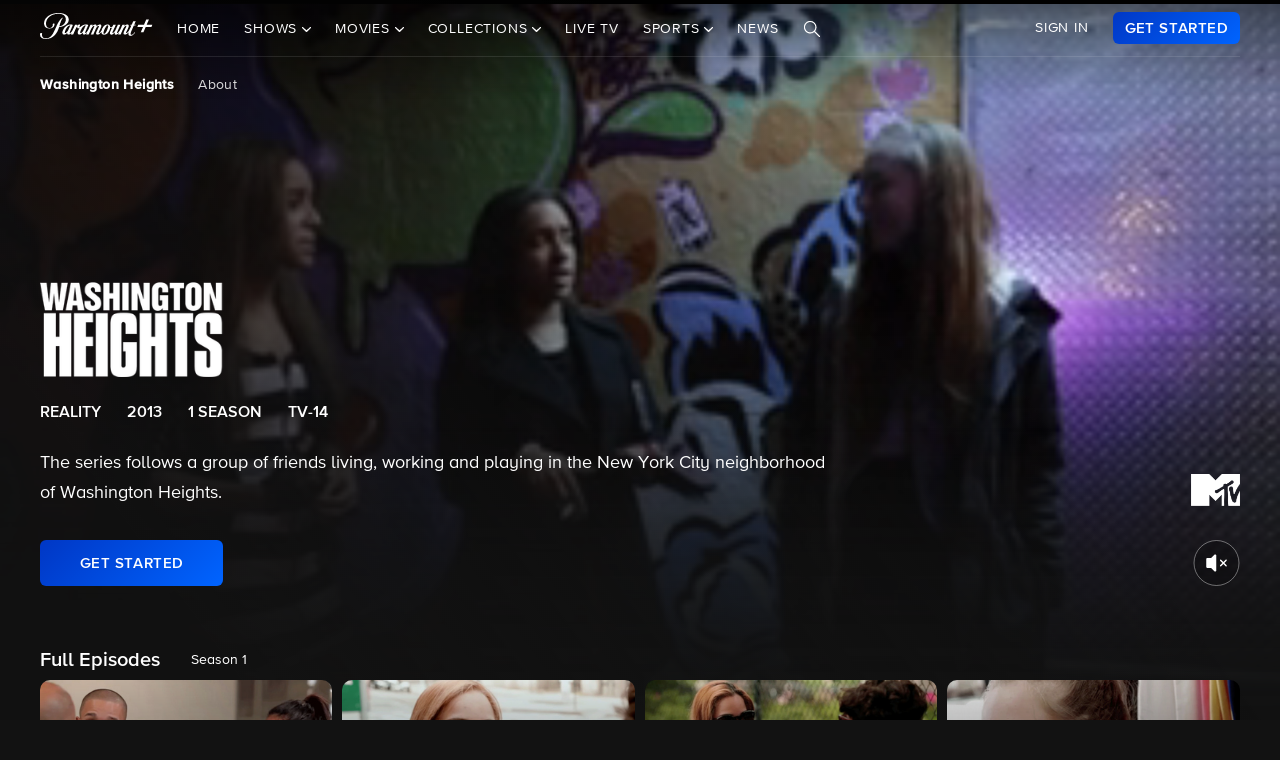

--- FILE ---
content_type: text/html; charset=utf-8
request_url: https://www.google.com/recaptcha/enterprise/anchor?ar=1&k=6Lc9vl8hAAAAADbAKaH_26skdqX2JDcZdVMEJzio&co=aHR0cHM6Ly93d3cucGFyYW1vdW50cGx1cy5jb206NDQz&hl=en&v=N67nZn4AqZkNcbeMu4prBgzg&size=invisible&anchor-ms=20000&execute-ms=30000&cb=t5fa4h8k9m0
body_size: 48520
content:
<!DOCTYPE HTML><html dir="ltr" lang="en"><head><meta http-equiv="Content-Type" content="text/html; charset=UTF-8">
<meta http-equiv="X-UA-Compatible" content="IE=edge">
<title>reCAPTCHA</title>
<style type="text/css">
/* cyrillic-ext */
@font-face {
  font-family: 'Roboto';
  font-style: normal;
  font-weight: 400;
  font-stretch: 100%;
  src: url(//fonts.gstatic.com/s/roboto/v48/KFO7CnqEu92Fr1ME7kSn66aGLdTylUAMa3GUBHMdazTgWw.woff2) format('woff2');
  unicode-range: U+0460-052F, U+1C80-1C8A, U+20B4, U+2DE0-2DFF, U+A640-A69F, U+FE2E-FE2F;
}
/* cyrillic */
@font-face {
  font-family: 'Roboto';
  font-style: normal;
  font-weight: 400;
  font-stretch: 100%;
  src: url(//fonts.gstatic.com/s/roboto/v48/KFO7CnqEu92Fr1ME7kSn66aGLdTylUAMa3iUBHMdazTgWw.woff2) format('woff2');
  unicode-range: U+0301, U+0400-045F, U+0490-0491, U+04B0-04B1, U+2116;
}
/* greek-ext */
@font-face {
  font-family: 'Roboto';
  font-style: normal;
  font-weight: 400;
  font-stretch: 100%;
  src: url(//fonts.gstatic.com/s/roboto/v48/KFO7CnqEu92Fr1ME7kSn66aGLdTylUAMa3CUBHMdazTgWw.woff2) format('woff2');
  unicode-range: U+1F00-1FFF;
}
/* greek */
@font-face {
  font-family: 'Roboto';
  font-style: normal;
  font-weight: 400;
  font-stretch: 100%;
  src: url(//fonts.gstatic.com/s/roboto/v48/KFO7CnqEu92Fr1ME7kSn66aGLdTylUAMa3-UBHMdazTgWw.woff2) format('woff2');
  unicode-range: U+0370-0377, U+037A-037F, U+0384-038A, U+038C, U+038E-03A1, U+03A3-03FF;
}
/* math */
@font-face {
  font-family: 'Roboto';
  font-style: normal;
  font-weight: 400;
  font-stretch: 100%;
  src: url(//fonts.gstatic.com/s/roboto/v48/KFO7CnqEu92Fr1ME7kSn66aGLdTylUAMawCUBHMdazTgWw.woff2) format('woff2');
  unicode-range: U+0302-0303, U+0305, U+0307-0308, U+0310, U+0312, U+0315, U+031A, U+0326-0327, U+032C, U+032F-0330, U+0332-0333, U+0338, U+033A, U+0346, U+034D, U+0391-03A1, U+03A3-03A9, U+03B1-03C9, U+03D1, U+03D5-03D6, U+03F0-03F1, U+03F4-03F5, U+2016-2017, U+2034-2038, U+203C, U+2040, U+2043, U+2047, U+2050, U+2057, U+205F, U+2070-2071, U+2074-208E, U+2090-209C, U+20D0-20DC, U+20E1, U+20E5-20EF, U+2100-2112, U+2114-2115, U+2117-2121, U+2123-214F, U+2190, U+2192, U+2194-21AE, U+21B0-21E5, U+21F1-21F2, U+21F4-2211, U+2213-2214, U+2216-22FF, U+2308-230B, U+2310, U+2319, U+231C-2321, U+2336-237A, U+237C, U+2395, U+239B-23B7, U+23D0, U+23DC-23E1, U+2474-2475, U+25AF, U+25B3, U+25B7, U+25BD, U+25C1, U+25CA, U+25CC, U+25FB, U+266D-266F, U+27C0-27FF, U+2900-2AFF, U+2B0E-2B11, U+2B30-2B4C, U+2BFE, U+3030, U+FF5B, U+FF5D, U+1D400-1D7FF, U+1EE00-1EEFF;
}
/* symbols */
@font-face {
  font-family: 'Roboto';
  font-style: normal;
  font-weight: 400;
  font-stretch: 100%;
  src: url(//fonts.gstatic.com/s/roboto/v48/KFO7CnqEu92Fr1ME7kSn66aGLdTylUAMaxKUBHMdazTgWw.woff2) format('woff2');
  unicode-range: U+0001-000C, U+000E-001F, U+007F-009F, U+20DD-20E0, U+20E2-20E4, U+2150-218F, U+2190, U+2192, U+2194-2199, U+21AF, U+21E6-21F0, U+21F3, U+2218-2219, U+2299, U+22C4-22C6, U+2300-243F, U+2440-244A, U+2460-24FF, U+25A0-27BF, U+2800-28FF, U+2921-2922, U+2981, U+29BF, U+29EB, U+2B00-2BFF, U+4DC0-4DFF, U+FFF9-FFFB, U+10140-1018E, U+10190-1019C, U+101A0, U+101D0-101FD, U+102E0-102FB, U+10E60-10E7E, U+1D2C0-1D2D3, U+1D2E0-1D37F, U+1F000-1F0FF, U+1F100-1F1AD, U+1F1E6-1F1FF, U+1F30D-1F30F, U+1F315, U+1F31C, U+1F31E, U+1F320-1F32C, U+1F336, U+1F378, U+1F37D, U+1F382, U+1F393-1F39F, U+1F3A7-1F3A8, U+1F3AC-1F3AF, U+1F3C2, U+1F3C4-1F3C6, U+1F3CA-1F3CE, U+1F3D4-1F3E0, U+1F3ED, U+1F3F1-1F3F3, U+1F3F5-1F3F7, U+1F408, U+1F415, U+1F41F, U+1F426, U+1F43F, U+1F441-1F442, U+1F444, U+1F446-1F449, U+1F44C-1F44E, U+1F453, U+1F46A, U+1F47D, U+1F4A3, U+1F4B0, U+1F4B3, U+1F4B9, U+1F4BB, U+1F4BF, U+1F4C8-1F4CB, U+1F4D6, U+1F4DA, U+1F4DF, U+1F4E3-1F4E6, U+1F4EA-1F4ED, U+1F4F7, U+1F4F9-1F4FB, U+1F4FD-1F4FE, U+1F503, U+1F507-1F50B, U+1F50D, U+1F512-1F513, U+1F53E-1F54A, U+1F54F-1F5FA, U+1F610, U+1F650-1F67F, U+1F687, U+1F68D, U+1F691, U+1F694, U+1F698, U+1F6AD, U+1F6B2, U+1F6B9-1F6BA, U+1F6BC, U+1F6C6-1F6CF, U+1F6D3-1F6D7, U+1F6E0-1F6EA, U+1F6F0-1F6F3, U+1F6F7-1F6FC, U+1F700-1F7FF, U+1F800-1F80B, U+1F810-1F847, U+1F850-1F859, U+1F860-1F887, U+1F890-1F8AD, U+1F8B0-1F8BB, U+1F8C0-1F8C1, U+1F900-1F90B, U+1F93B, U+1F946, U+1F984, U+1F996, U+1F9E9, U+1FA00-1FA6F, U+1FA70-1FA7C, U+1FA80-1FA89, U+1FA8F-1FAC6, U+1FACE-1FADC, U+1FADF-1FAE9, U+1FAF0-1FAF8, U+1FB00-1FBFF;
}
/* vietnamese */
@font-face {
  font-family: 'Roboto';
  font-style: normal;
  font-weight: 400;
  font-stretch: 100%;
  src: url(//fonts.gstatic.com/s/roboto/v48/KFO7CnqEu92Fr1ME7kSn66aGLdTylUAMa3OUBHMdazTgWw.woff2) format('woff2');
  unicode-range: U+0102-0103, U+0110-0111, U+0128-0129, U+0168-0169, U+01A0-01A1, U+01AF-01B0, U+0300-0301, U+0303-0304, U+0308-0309, U+0323, U+0329, U+1EA0-1EF9, U+20AB;
}
/* latin-ext */
@font-face {
  font-family: 'Roboto';
  font-style: normal;
  font-weight: 400;
  font-stretch: 100%;
  src: url(//fonts.gstatic.com/s/roboto/v48/KFO7CnqEu92Fr1ME7kSn66aGLdTylUAMa3KUBHMdazTgWw.woff2) format('woff2');
  unicode-range: U+0100-02BA, U+02BD-02C5, U+02C7-02CC, U+02CE-02D7, U+02DD-02FF, U+0304, U+0308, U+0329, U+1D00-1DBF, U+1E00-1E9F, U+1EF2-1EFF, U+2020, U+20A0-20AB, U+20AD-20C0, U+2113, U+2C60-2C7F, U+A720-A7FF;
}
/* latin */
@font-face {
  font-family: 'Roboto';
  font-style: normal;
  font-weight: 400;
  font-stretch: 100%;
  src: url(//fonts.gstatic.com/s/roboto/v48/KFO7CnqEu92Fr1ME7kSn66aGLdTylUAMa3yUBHMdazQ.woff2) format('woff2');
  unicode-range: U+0000-00FF, U+0131, U+0152-0153, U+02BB-02BC, U+02C6, U+02DA, U+02DC, U+0304, U+0308, U+0329, U+2000-206F, U+20AC, U+2122, U+2191, U+2193, U+2212, U+2215, U+FEFF, U+FFFD;
}
/* cyrillic-ext */
@font-face {
  font-family: 'Roboto';
  font-style: normal;
  font-weight: 500;
  font-stretch: 100%;
  src: url(//fonts.gstatic.com/s/roboto/v48/KFO7CnqEu92Fr1ME7kSn66aGLdTylUAMa3GUBHMdazTgWw.woff2) format('woff2');
  unicode-range: U+0460-052F, U+1C80-1C8A, U+20B4, U+2DE0-2DFF, U+A640-A69F, U+FE2E-FE2F;
}
/* cyrillic */
@font-face {
  font-family: 'Roboto';
  font-style: normal;
  font-weight: 500;
  font-stretch: 100%;
  src: url(//fonts.gstatic.com/s/roboto/v48/KFO7CnqEu92Fr1ME7kSn66aGLdTylUAMa3iUBHMdazTgWw.woff2) format('woff2');
  unicode-range: U+0301, U+0400-045F, U+0490-0491, U+04B0-04B1, U+2116;
}
/* greek-ext */
@font-face {
  font-family: 'Roboto';
  font-style: normal;
  font-weight: 500;
  font-stretch: 100%;
  src: url(//fonts.gstatic.com/s/roboto/v48/KFO7CnqEu92Fr1ME7kSn66aGLdTylUAMa3CUBHMdazTgWw.woff2) format('woff2');
  unicode-range: U+1F00-1FFF;
}
/* greek */
@font-face {
  font-family: 'Roboto';
  font-style: normal;
  font-weight: 500;
  font-stretch: 100%;
  src: url(//fonts.gstatic.com/s/roboto/v48/KFO7CnqEu92Fr1ME7kSn66aGLdTylUAMa3-UBHMdazTgWw.woff2) format('woff2');
  unicode-range: U+0370-0377, U+037A-037F, U+0384-038A, U+038C, U+038E-03A1, U+03A3-03FF;
}
/* math */
@font-face {
  font-family: 'Roboto';
  font-style: normal;
  font-weight: 500;
  font-stretch: 100%;
  src: url(//fonts.gstatic.com/s/roboto/v48/KFO7CnqEu92Fr1ME7kSn66aGLdTylUAMawCUBHMdazTgWw.woff2) format('woff2');
  unicode-range: U+0302-0303, U+0305, U+0307-0308, U+0310, U+0312, U+0315, U+031A, U+0326-0327, U+032C, U+032F-0330, U+0332-0333, U+0338, U+033A, U+0346, U+034D, U+0391-03A1, U+03A3-03A9, U+03B1-03C9, U+03D1, U+03D5-03D6, U+03F0-03F1, U+03F4-03F5, U+2016-2017, U+2034-2038, U+203C, U+2040, U+2043, U+2047, U+2050, U+2057, U+205F, U+2070-2071, U+2074-208E, U+2090-209C, U+20D0-20DC, U+20E1, U+20E5-20EF, U+2100-2112, U+2114-2115, U+2117-2121, U+2123-214F, U+2190, U+2192, U+2194-21AE, U+21B0-21E5, U+21F1-21F2, U+21F4-2211, U+2213-2214, U+2216-22FF, U+2308-230B, U+2310, U+2319, U+231C-2321, U+2336-237A, U+237C, U+2395, U+239B-23B7, U+23D0, U+23DC-23E1, U+2474-2475, U+25AF, U+25B3, U+25B7, U+25BD, U+25C1, U+25CA, U+25CC, U+25FB, U+266D-266F, U+27C0-27FF, U+2900-2AFF, U+2B0E-2B11, U+2B30-2B4C, U+2BFE, U+3030, U+FF5B, U+FF5D, U+1D400-1D7FF, U+1EE00-1EEFF;
}
/* symbols */
@font-face {
  font-family: 'Roboto';
  font-style: normal;
  font-weight: 500;
  font-stretch: 100%;
  src: url(//fonts.gstatic.com/s/roboto/v48/KFO7CnqEu92Fr1ME7kSn66aGLdTylUAMaxKUBHMdazTgWw.woff2) format('woff2');
  unicode-range: U+0001-000C, U+000E-001F, U+007F-009F, U+20DD-20E0, U+20E2-20E4, U+2150-218F, U+2190, U+2192, U+2194-2199, U+21AF, U+21E6-21F0, U+21F3, U+2218-2219, U+2299, U+22C4-22C6, U+2300-243F, U+2440-244A, U+2460-24FF, U+25A0-27BF, U+2800-28FF, U+2921-2922, U+2981, U+29BF, U+29EB, U+2B00-2BFF, U+4DC0-4DFF, U+FFF9-FFFB, U+10140-1018E, U+10190-1019C, U+101A0, U+101D0-101FD, U+102E0-102FB, U+10E60-10E7E, U+1D2C0-1D2D3, U+1D2E0-1D37F, U+1F000-1F0FF, U+1F100-1F1AD, U+1F1E6-1F1FF, U+1F30D-1F30F, U+1F315, U+1F31C, U+1F31E, U+1F320-1F32C, U+1F336, U+1F378, U+1F37D, U+1F382, U+1F393-1F39F, U+1F3A7-1F3A8, U+1F3AC-1F3AF, U+1F3C2, U+1F3C4-1F3C6, U+1F3CA-1F3CE, U+1F3D4-1F3E0, U+1F3ED, U+1F3F1-1F3F3, U+1F3F5-1F3F7, U+1F408, U+1F415, U+1F41F, U+1F426, U+1F43F, U+1F441-1F442, U+1F444, U+1F446-1F449, U+1F44C-1F44E, U+1F453, U+1F46A, U+1F47D, U+1F4A3, U+1F4B0, U+1F4B3, U+1F4B9, U+1F4BB, U+1F4BF, U+1F4C8-1F4CB, U+1F4D6, U+1F4DA, U+1F4DF, U+1F4E3-1F4E6, U+1F4EA-1F4ED, U+1F4F7, U+1F4F9-1F4FB, U+1F4FD-1F4FE, U+1F503, U+1F507-1F50B, U+1F50D, U+1F512-1F513, U+1F53E-1F54A, U+1F54F-1F5FA, U+1F610, U+1F650-1F67F, U+1F687, U+1F68D, U+1F691, U+1F694, U+1F698, U+1F6AD, U+1F6B2, U+1F6B9-1F6BA, U+1F6BC, U+1F6C6-1F6CF, U+1F6D3-1F6D7, U+1F6E0-1F6EA, U+1F6F0-1F6F3, U+1F6F7-1F6FC, U+1F700-1F7FF, U+1F800-1F80B, U+1F810-1F847, U+1F850-1F859, U+1F860-1F887, U+1F890-1F8AD, U+1F8B0-1F8BB, U+1F8C0-1F8C1, U+1F900-1F90B, U+1F93B, U+1F946, U+1F984, U+1F996, U+1F9E9, U+1FA00-1FA6F, U+1FA70-1FA7C, U+1FA80-1FA89, U+1FA8F-1FAC6, U+1FACE-1FADC, U+1FADF-1FAE9, U+1FAF0-1FAF8, U+1FB00-1FBFF;
}
/* vietnamese */
@font-face {
  font-family: 'Roboto';
  font-style: normal;
  font-weight: 500;
  font-stretch: 100%;
  src: url(//fonts.gstatic.com/s/roboto/v48/KFO7CnqEu92Fr1ME7kSn66aGLdTylUAMa3OUBHMdazTgWw.woff2) format('woff2');
  unicode-range: U+0102-0103, U+0110-0111, U+0128-0129, U+0168-0169, U+01A0-01A1, U+01AF-01B0, U+0300-0301, U+0303-0304, U+0308-0309, U+0323, U+0329, U+1EA0-1EF9, U+20AB;
}
/* latin-ext */
@font-face {
  font-family: 'Roboto';
  font-style: normal;
  font-weight: 500;
  font-stretch: 100%;
  src: url(//fonts.gstatic.com/s/roboto/v48/KFO7CnqEu92Fr1ME7kSn66aGLdTylUAMa3KUBHMdazTgWw.woff2) format('woff2');
  unicode-range: U+0100-02BA, U+02BD-02C5, U+02C7-02CC, U+02CE-02D7, U+02DD-02FF, U+0304, U+0308, U+0329, U+1D00-1DBF, U+1E00-1E9F, U+1EF2-1EFF, U+2020, U+20A0-20AB, U+20AD-20C0, U+2113, U+2C60-2C7F, U+A720-A7FF;
}
/* latin */
@font-face {
  font-family: 'Roboto';
  font-style: normal;
  font-weight: 500;
  font-stretch: 100%;
  src: url(//fonts.gstatic.com/s/roboto/v48/KFO7CnqEu92Fr1ME7kSn66aGLdTylUAMa3yUBHMdazQ.woff2) format('woff2');
  unicode-range: U+0000-00FF, U+0131, U+0152-0153, U+02BB-02BC, U+02C6, U+02DA, U+02DC, U+0304, U+0308, U+0329, U+2000-206F, U+20AC, U+2122, U+2191, U+2193, U+2212, U+2215, U+FEFF, U+FFFD;
}
/* cyrillic-ext */
@font-face {
  font-family: 'Roboto';
  font-style: normal;
  font-weight: 900;
  font-stretch: 100%;
  src: url(//fonts.gstatic.com/s/roboto/v48/KFO7CnqEu92Fr1ME7kSn66aGLdTylUAMa3GUBHMdazTgWw.woff2) format('woff2');
  unicode-range: U+0460-052F, U+1C80-1C8A, U+20B4, U+2DE0-2DFF, U+A640-A69F, U+FE2E-FE2F;
}
/* cyrillic */
@font-face {
  font-family: 'Roboto';
  font-style: normal;
  font-weight: 900;
  font-stretch: 100%;
  src: url(//fonts.gstatic.com/s/roboto/v48/KFO7CnqEu92Fr1ME7kSn66aGLdTylUAMa3iUBHMdazTgWw.woff2) format('woff2');
  unicode-range: U+0301, U+0400-045F, U+0490-0491, U+04B0-04B1, U+2116;
}
/* greek-ext */
@font-face {
  font-family: 'Roboto';
  font-style: normal;
  font-weight: 900;
  font-stretch: 100%;
  src: url(//fonts.gstatic.com/s/roboto/v48/KFO7CnqEu92Fr1ME7kSn66aGLdTylUAMa3CUBHMdazTgWw.woff2) format('woff2');
  unicode-range: U+1F00-1FFF;
}
/* greek */
@font-face {
  font-family: 'Roboto';
  font-style: normal;
  font-weight: 900;
  font-stretch: 100%;
  src: url(//fonts.gstatic.com/s/roboto/v48/KFO7CnqEu92Fr1ME7kSn66aGLdTylUAMa3-UBHMdazTgWw.woff2) format('woff2');
  unicode-range: U+0370-0377, U+037A-037F, U+0384-038A, U+038C, U+038E-03A1, U+03A3-03FF;
}
/* math */
@font-face {
  font-family: 'Roboto';
  font-style: normal;
  font-weight: 900;
  font-stretch: 100%;
  src: url(//fonts.gstatic.com/s/roboto/v48/KFO7CnqEu92Fr1ME7kSn66aGLdTylUAMawCUBHMdazTgWw.woff2) format('woff2');
  unicode-range: U+0302-0303, U+0305, U+0307-0308, U+0310, U+0312, U+0315, U+031A, U+0326-0327, U+032C, U+032F-0330, U+0332-0333, U+0338, U+033A, U+0346, U+034D, U+0391-03A1, U+03A3-03A9, U+03B1-03C9, U+03D1, U+03D5-03D6, U+03F0-03F1, U+03F4-03F5, U+2016-2017, U+2034-2038, U+203C, U+2040, U+2043, U+2047, U+2050, U+2057, U+205F, U+2070-2071, U+2074-208E, U+2090-209C, U+20D0-20DC, U+20E1, U+20E5-20EF, U+2100-2112, U+2114-2115, U+2117-2121, U+2123-214F, U+2190, U+2192, U+2194-21AE, U+21B0-21E5, U+21F1-21F2, U+21F4-2211, U+2213-2214, U+2216-22FF, U+2308-230B, U+2310, U+2319, U+231C-2321, U+2336-237A, U+237C, U+2395, U+239B-23B7, U+23D0, U+23DC-23E1, U+2474-2475, U+25AF, U+25B3, U+25B7, U+25BD, U+25C1, U+25CA, U+25CC, U+25FB, U+266D-266F, U+27C0-27FF, U+2900-2AFF, U+2B0E-2B11, U+2B30-2B4C, U+2BFE, U+3030, U+FF5B, U+FF5D, U+1D400-1D7FF, U+1EE00-1EEFF;
}
/* symbols */
@font-face {
  font-family: 'Roboto';
  font-style: normal;
  font-weight: 900;
  font-stretch: 100%;
  src: url(//fonts.gstatic.com/s/roboto/v48/KFO7CnqEu92Fr1ME7kSn66aGLdTylUAMaxKUBHMdazTgWw.woff2) format('woff2');
  unicode-range: U+0001-000C, U+000E-001F, U+007F-009F, U+20DD-20E0, U+20E2-20E4, U+2150-218F, U+2190, U+2192, U+2194-2199, U+21AF, U+21E6-21F0, U+21F3, U+2218-2219, U+2299, U+22C4-22C6, U+2300-243F, U+2440-244A, U+2460-24FF, U+25A0-27BF, U+2800-28FF, U+2921-2922, U+2981, U+29BF, U+29EB, U+2B00-2BFF, U+4DC0-4DFF, U+FFF9-FFFB, U+10140-1018E, U+10190-1019C, U+101A0, U+101D0-101FD, U+102E0-102FB, U+10E60-10E7E, U+1D2C0-1D2D3, U+1D2E0-1D37F, U+1F000-1F0FF, U+1F100-1F1AD, U+1F1E6-1F1FF, U+1F30D-1F30F, U+1F315, U+1F31C, U+1F31E, U+1F320-1F32C, U+1F336, U+1F378, U+1F37D, U+1F382, U+1F393-1F39F, U+1F3A7-1F3A8, U+1F3AC-1F3AF, U+1F3C2, U+1F3C4-1F3C6, U+1F3CA-1F3CE, U+1F3D4-1F3E0, U+1F3ED, U+1F3F1-1F3F3, U+1F3F5-1F3F7, U+1F408, U+1F415, U+1F41F, U+1F426, U+1F43F, U+1F441-1F442, U+1F444, U+1F446-1F449, U+1F44C-1F44E, U+1F453, U+1F46A, U+1F47D, U+1F4A3, U+1F4B0, U+1F4B3, U+1F4B9, U+1F4BB, U+1F4BF, U+1F4C8-1F4CB, U+1F4D6, U+1F4DA, U+1F4DF, U+1F4E3-1F4E6, U+1F4EA-1F4ED, U+1F4F7, U+1F4F9-1F4FB, U+1F4FD-1F4FE, U+1F503, U+1F507-1F50B, U+1F50D, U+1F512-1F513, U+1F53E-1F54A, U+1F54F-1F5FA, U+1F610, U+1F650-1F67F, U+1F687, U+1F68D, U+1F691, U+1F694, U+1F698, U+1F6AD, U+1F6B2, U+1F6B9-1F6BA, U+1F6BC, U+1F6C6-1F6CF, U+1F6D3-1F6D7, U+1F6E0-1F6EA, U+1F6F0-1F6F3, U+1F6F7-1F6FC, U+1F700-1F7FF, U+1F800-1F80B, U+1F810-1F847, U+1F850-1F859, U+1F860-1F887, U+1F890-1F8AD, U+1F8B0-1F8BB, U+1F8C0-1F8C1, U+1F900-1F90B, U+1F93B, U+1F946, U+1F984, U+1F996, U+1F9E9, U+1FA00-1FA6F, U+1FA70-1FA7C, U+1FA80-1FA89, U+1FA8F-1FAC6, U+1FACE-1FADC, U+1FADF-1FAE9, U+1FAF0-1FAF8, U+1FB00-1FBFF;
}
/* vietnamese */
@font-face {
  font-family: 'Roboto';
  font-style: normal;
  font-weight: 900;
  font-stretch: 100%;
  src: url(//fonts.gstatic.com/s/roboto/v48/KFO7CnqEu92Fr1ME7kSn66aGLdTylUAMa3OUBHMdazTgWw.woff2) format('woff2');
  unicode-range: U+0102-0103, U+0110-0111, U+0128-0129, U+0168-0169, U+01A0-01A1, U+01AF-01B0, U+0300-0301, U+0303-0304, U+0308-0309, U+0323, U+0329, U+1EA0-1EF9, U+20AB;
}
/* latin-ext */
@font-face {
  font-family: 'Roboto';
  font-style: normal;
  font-weight: 900;
  font-stretch: 100%;
  src: url(//fonts.gstatic.com/s/roboto/v48/KFO7CnqEu92Fr1ME7kSn66aGLdTylUAMa3KUBHMdazTgWw.woff2) format('woff2');
  unicode-range: U+0100-02BA, U+02BD-02C5, U+02C7-02CC, U+02CE-02D7, U+02DD-02FF, U+0304, U+0308, U+0329, U+1D00-1DBF, U+1E00-1E9F, U+1EF2-1EFF, U+2020, U+20A0-20AB, U+20AD-20C0, U+2113, U+2C60-2C7F, U+A720-A7FF;
}
/* latin */
@font-face {
  font-family: 'Roboto';
  font-style: normal;
  font-weight: 900;
  font-stretch: 100%;
  src: url(//fonts.gstatic.com/s/roboto/v48/KFO7CnqEu92Fr1ME7kSn66aGLdTylUAMa3yUBHMdazQ.woff2) format('woff2');
  unicode-range: U+0000-00FF, U+0131, U+0152-0153, U+02BB-02BC, U+02C6, U+02DA, U+02DC, U+0304, U+0308, U+0329, U+2000-206F, U+20AC, U+2122, U+2191, U+2193, U+2212, U+2215, U+FEFF, U+FFFD;
}

</style>
<link rel="stylesheet" type="text/css" href="https://www.gstatic.com/recaptcha/releases/N67nZn4AqZkNcbeMu4prBgzg/styles__ltr.css">
<script nonce="yv4S5dYyQ4azm69OkaOiOA" type="text/javascript">window['__recaptcha_api'] = 'https://www.google.com/recaptcha/enterprise/';</script>
<script type="text/javascript" src="https://www.gstatic.com/recaptcha/releases/N67nZn4AqZkNcbeMu4prBgzg/recaptcha__en.js" nonce="yv4S5dYyQ4azm69OkaOiOA">
      
    </script></head>
<body><div id="rc-anchor-alert" class="rc-anchor-alert"></div>
<input type="hidden" id="recaptcha-token" value="[base64]">
<script type="text/javascript" nonce="yv4S5dYyQ4azm69OkaOiOA">
      recaptcha.anchor.Main.init("[\x22ainput\x22,[\x22bgdata\x22,\x22\x22,\[base64]/[base64]/[base64]/[base64]/[base64]/[base64]/KGcoTywyNTMsTy5PKSxVRyhPLEMpKTpnKE8sMjUzLEMpLE8pKSxsKSksTykpfSxieT1mdW5jdGlvbihDLE8sdSxsKXtmb3IobD0odT1SKEMpLDApO08+MDtPLS0pbD1sPDw4fFooQyk7ZyhDLHUsbCl9LFVHPWZ1bmN0aW9uKEMsTyl7Qy5pLmxlbmd0aD4xMDQ/[base64]/[base64]/[base64]/[base64]/[base64]/[base64]/[base64]\\u003d\x22,\[base64]\\u003d\x22,\[base64]/[base64]/DvcOhX8Onw5TDpBfClcO1wrU8GsO/GTTCksOhHnZgHcOnw7TCmQzDvsOgBE4owqPDumbCi8OswrzDq8OOVRbDh8KUwpTCvHvCgmYcw6rDjcKpwroyw6MEwqzCrsKbwqjDrVfDqsKpwpnDn1VBwqhpw44rw5nDusKNUMKBw58WMsOMX8K+eA/CjMK0wpATw7fCqwfCmDoFWAzCniQbwoLDgDYRdyfCvxTCp8ODY8Krwo8aRibDh8KnEWg5w6DCrMOOw4TCtMK3fsOwwpFkNlvCucObVGMyw4nChF7ChcKMw6LDvWzDhW/Cg8KhbV1yO8Kdw7weBnDDmcK6wr4rCmDCvsKWQsKQDg0YDsK/VwYnGsKAa8KYN3U2c8Kew5HDiMKBGsKrexALw4DDnSQFw7/CozLDk8Khw7QoAVLCmsKzT8KnPsOUZMKbBTRBw6oMw5XCuyzDrMOcHknCqsKwwoDDlMKwNcKuNk4gGsKpw7jDpggCQ1ADwqTDjMO6NcOuMkV1I8OYwpjDksK7w5Fcw5zDkMKBNyPDuFZmcyYjZMOAw6JjwpzDrmTDgMKWB8OsRMO3SFtvwphJSSJ2UERVwoMlw4/DusK+K8K9wojDkE/CucO2NMOew59Zw5ENw4ESbEx9XBvDsDhsYsKkwpRCdjzDtsO9Yk9lw4lhQcODAsO0Zyckw7MxDsOcw5bClsK4Zw/Cg8OmIGwzw4MAQy1TZsK+wqLCmkpjPMOxw7bCrMKVwpzDghXChcOew4/[base64]/[base64]/SgnDgBXClypiwrXDtcK/dsOJwpx8w4fCj8KKMXoCMsOhw47CkMKDQcObWQjChg8dXsKdw4/[base64]/DtMOxVsKpFsK/w7LDgMO2w43ChSDDoDIFPxbCgTthX0bCocKuw6oDw4jDt8KRw4/CnDg+woZNPlrDimwQwp3DhGPDuFxmw6fDrnnDlFrCn8Kbw41YIcOMP8OGw6TDnsOOLmBbw7fCrMOBLAxLfcORQU7DiwZOwqzDlBd8PMOLwp5aT2jDi1E0w5vDuMOlw4oJw6t6w7PDjcO6wqEXLG3Cl0F5wr5RwoPCocORWcOqw7/CnMKIVBouw697P8KgBU7CoFx5aQzCmMKrTFrDiMK/w6DCkCptwrjCh8Ovwpwew4fCtMONw4HDpsKLOMKlWWF2WcOqwp0IR3nCvcOtwovCk1TDpsOVw6zDtMKJVVdvZBHCriHCm8KBQyHDiSPDqRfDicOTw7hywplqw6vCvMKswpvDhMKJb2PCssKow65FDiw9woIBGMOjasK4AMK2wpxbwqrDl8OZw7pUVcK4wq/Dhh4vwonDo8KCX8K4wogvdMOPMsKdKcOMQ8Opwp3DnnDDoMKKJMK5cj/CjC3Ds3oJwqtVw67DvlbCpljCjMK9eMObVD/DpMOSDMKSf8OyOy7Cj8OZwoDDkGFTO8O5GMKKw5DDvhbDscOHwr/CpcK1YsKZw6rClsOiw4vDsj41MsKAWcOdKgM7acOkbwTDnRDDmsKsRMK7fMOvwr7CtsKpCjrCtMKUwpTCrRNvw5/[base64]/[base64]/CuMOgZHEtVsKhw6RhNnNswrV+L8KNScOjw4BKZcOwcjUnB8ObIsKpwobCm8O7w75zY8K2LQTCrcKmDjDCl8KWwpjCgmfCisO+DkpzT8O3w6TDj1IIw6fChsKcTcO7w75yE8KJZXDCusKwwpnCliXCvjQSwp8XT0FKwpDChx9+woNkw6HCo8K/w4XDmsOQMnAYwqFuwpJeNMOlSGvCni/CqgBcw63CnsKoGcK0TG1Ow6lpwq7CvRs7QzMhHw59wpnCi8KOAMOYwoDCgsKaKwYpMWxMF3/DmTzDjMOZcWzChMO4NMO2SsOjw48Pw7sWw5HCp0dlEcOMwq82C8ONw53CncKNNcOvRSbCi8KiNDvCucOjHsO0w4PDjFrDjcO2w5/[base64]/MVRjScO6YsK2w6LDrsOpbxXCmC3DnyTCshFQw49rw5kdBcOmw6rDtiQjIlg0w6EiYwMawqHClR1Yw7MlwoZBwrlvGsO9YGs5w4/Do13Cq8O4wp/[base64]/DlEU5wqbDuHAJYwwlRMOKw58uwot2wr55PXLDs30xwp0df3nCt0vDkDHDjMK8w5zCowgzMcOCw5LDosOvL2YWTWRnwrIGR8Kgw5/Cin9aw5VzHhhJw5kJw43DnmMOXmpzw4oQL8OBW8K3w5nDi8Kbw5Uiw5DClw/DocOaw4sbOsKowpV0w6d9BVJQw6QXYcK3E0DDlcO7f8OYe8OrEMKFZ8KtQEvCgcK/[base64]/CpsKTKlfClMORUWJNwrB8XBrDuFbDmVTDqF7CvzRdw6E8w7IKw4h5w48Jw5/DsMOWe8K+TMK7wojCh8O4wrkrZMORIAjCvMKqw6/[base64]/[base64]/[base64]/wo5gc8OuIwUmfMKUBXfCgMKDIcKXw4DChyTCpytOTWc5wo/CjDcdeQjCrsKqEiHDksOlw7VxPVXCigTDjMO0w7gSw7nDjcO6PBrDicO8w5kMb8Kqwo/DscKlGic5ElbDuXUpwrhvfMOlecODw701woQnwr/ClcOHX8KjwqZHwrTCncKbwrohw4LCs0fDt8OTT31Swq/Ct2sfKcKbScOfwoDCp8OLw4HCq3DDo8KjAkUGw77Co1/[base64]/wqnDmkjDgcObw5Nmw7MuIVjCqsKZGcKeQzrCp8K+K0LCqcOsw4RwVQU9w7kmDHpadsOqw78hwrTCscOmw5VXUzHCq3wdwpB6w78kw6ABw6hJw4fCjsO2woESWMKMFAPDjcK5wqYywrHDjm7Cn8Opw7QnME5XwpDDk8KXw4MWETRuwqrCvF/CncKubcOfwrTDsAB7wqY7w544wqTCtMK0w41maxTDqC/Dr0XCtcKPUsKQwqchw6HDg8O3GR/Cs0XCrnTCn3LCo8O8UcOHesOiV0nDkcO+w5PCocOaDcKIw7vDu8K6dMKfAMOgLMOyw5kAbcOIBsO3w6jClsKbwr4DwrRFwqcXw5YRw67Cl8K2w5fCksOJdiI1MV1NbG5NwoUAwr/CrsOsw7fDmGDCgsOpcBk6wpVtDkMhwpRAW1nDsxLCoScQwoF7w64Mwp50w4cAwoHDkgpzXMOzw7HDuhhDwqnCq0XDn8KPY8Kcw7fDkMKfwoXDl8OFw4nDlhjCmltZw6nDhFZUT8K6w5gEwrPDuCjCncKkQ8KXwqzDicO2EsKgwolqDi/[base64]/CjVFOwqLCmMKvw7lYwoILw7MNCMOoeE7Dm37DsMKMw5wawo7Dr8O8XkPCtsKWw7PCkld+asOZw6dzwpjDtcKVc8KMRA/CvXDDvyXCimN4A8KwaiLCoMKDwrcywrQWZsK8wr7ChTrCr8OSCE7DqGMZBsKhasKFNnvCiT7Cs2bDtVZuYMK3wqXDrCFGTGNPd0BgRk5rw4tkIALDtnrDjsKKw7HCt0kYYHzDogYjJHPCuMOkw7M/b8KMV1o5wrxJQ21+w57DjcOEw6PCuSMvwoNuRxgWwp5+w5rChzwPwptiE8KYwq7Cv8Onw4s/w4xpIMOzwqnDosKnIMO/woDDjmTDhQzCo8OfwpHDhB9sMgxnwpvDuw3DlMKhCg/CoBpNw5DCuyjCpDUuw6Z8wrLDusO0wrxAwo3Cgg/DkcK/wo0SCwUTw6o0DsK3w4jCg2nDqljClBLClsOdw71lwqXDtcKVwp/CsTdHZMOvwqPCkcKywpYiPWbDj8OvwrwPRcKJw4/[base64]/CuSoXw5rDuULDrlA9Q8K3w6DDiMOfw5vCgDl5HsOyHDMXw4hhw7HDiS/CrcKqw70bw4bDicONXsOCFMOmZsK0T8OiwqZXYMOfNms+PsK2w7HCrsOhwpnCisKFw4HCqsOoHQNIFE3CrcObFXRXWDcWejVUw7HClsKrDFfChcOjADTCqWd2w44tw7nCscOmwqQHKcK8wqQXVwrCpMOIw7ZYLznDrXR/w5bCi8O0wrnDohTCimDDhcOdw4oCw64ZPxAjw7fDow/CtsKpw7t/w7PCtcKrTcK3wq8Rwrltwr3CrFPDpcKPHkLDoMOowojDr8O0V8KPw7dIw6xddxU3bg5HHD7Clm4hw5B9w6TDhcO7w5jDocK6cMO3w6s8N8KCWMK7w5PChnEVOSnCuETDg0/CiMKYworDm8O9wp0gw5ENcUfCrwrCqwjCuy3DkMORw5BoE8KtwoVBacKTLsOyBcOFw6/CtsKVw6lqwocWw7bDhG4xw6RlwrzDoi5YXsOTYsO5w5vDuMOefjIawq/Dmjp+ezVrYS7Dl8KXR8K4fgxuQMKtcsKdwq7DhcO3w6PDsMKIN0fCq8OPBsOvw5jCmsOKeknDqWAGw4/DrsKveSTCg8OEw5zDh3/Cu8OxasOqccOcc8KGw6/[base64]/CrsK1w4dMVsKdFCofFw7DlF0tw79EDkLCnnHDhMK3wr4LwqZHwqJXMMOXw6lXOsKpwpgYWAAYw7TDvMOvBcOdSzRkwpdWYsOIwoNeHEt7w7/DlsKhw4AXXDrCocKEFsKCw4bCl8KCwqfDiy/Co8KoOz/DtFTDm3HDgyVHJsKEwrPCnBrCmFEiRwvDkBoGw4nDr8OjF1Ykw61EwpAwwprDjMOWw7kBw6YtwrDDqMKII8OvVMOhMcKtw6bCqMKOwqd4ccKoWyRZwoPCtMKMQVlnQ1ROYG4lw4XComsCJgAscmrDsyDDsjbDqCszwq/Cvmkkw47DkgDClcO9wqcAUQJgQcK+OlTCp8KKwqMbXybCm14Vw5vClMKDXMO0OyTDggQTw74TwoMgKcK9FMOVw6PDjsOAwptjBn5/[base64]/w5Vsa8OjTy/[base64]/[base64]/[base64]/VkXCqRZuwqwYLTPChcOzDMOGwqrCjUNMw5HCo8KQKj/[base64]/[base64]/CklrDonhxV8KywrRXdzYSwp5JeR7CoAg3TMKkwoTCijV4w6XCpT/Cu8OnwrfDuxHDpsOtEMKJw6/CmwPDtMOPwrTCsBzCpWV0woM5w502elLCocOdw4LDpsOFfMO3MgrCvsO5STocw5ohXBvDmRzCuXUTF8O4S2vDrnrCk8KQwpPCvsK/SmobwpDDlsK5woYUw5opw6vDiEvCtsOmw6hlw4xFw4VywppuEsKeO2/DmMOTwoLDucOqOsKuwrrDg00WfsOMYHfCpV1LRsKbCMOGw6B8dG9KwqEbwq/CvcOBfFTDnMKSb8O8KMKXw6TCknEtd8KGw6l1SynDtyLCiA/[base64]/DqcK8W1LCmTPDi8ODwp1LbRVzARrCpsOeBMK8PMKBasOfw5Yzwo3DrsOGAMO7wrJjQ8O8NH7ClTlqwoTCncOTw5oRw7rCrcK/[base64]/[base64]/[base64]/CvcOWw6LDjsObKMKqwrcFw6LCjcOKwp8lMsOuwrzDm8KPNcKVUyXDvMOwWw/[base64]/wr5ywrLCscOqw7LDlxRMw68lwrUNw5/ChDbChmN8alB3McKxwognQsOcw7LDtifDjcOqw7BFRMOeSjfCm8KYBxocYhsgwoNawoQHT27Do8OOVBLDssKMBEI+wo9HEMOTw7jCqhDChknCuSvDt8K/wrnCr8O7VsKoT23DuX1pw4dRSMO+w6Qtw44lFMOkISLDtMKfTsKsw5HDgsOxdm8ZIMK/wofDnENOwo3DjW/CoMOqIcOcGFDDtxfCon/CnsO+AFTDkCINw59VLUx6JcO6w5U5MMK0w7rDo2vCjy7CrsKww4DCqGhrwpHCvl9cL8Ozw6/DmGjCh35qwpHCnQI0wofDhsKqW8OgVMO7w4/CoVZaZwrDoyVEwphCIgXCkxVNwqbCtsK+P20Zw5gYwqw8w7pJw4QocMKNB8OLwpInwoYuETXDvEcAecOQwrHCsTRiwpc/wqLDnsOQE8KrOcOYL24xwpARwqDCgsOmfsK2KEUqKMKKMhnDugnDlWvDrcOqQMOSw54JEMKGw47Dq2QTwrvDrMOUOcK7wo7ClyDDpmdDwocJw50Xwr1Iwqsww5BsRMKWdsKHw6fDg8OKIMK2KRDCmxIXdsOFwpfDnMOHw4hEEsOIMsOowojDhMKeakNlw6/Ctk/[base64]/Ahgvwrdzwq/CucOqUG3CpzjDisOYwoTCosKmfTnCuU7Dh03Cs8OVIw3DvzUHBBbClj48w67DvsO3eynDoTAAw7LCkMOCw4/CkMK6IlYTYhU4J8KFw7lfNcOoW0puw6Q5w6bCrS/DgsO2w6QCSUxbwo5jw6Zuw4PDsEfCnsOUw6QSwrcWwrrDuWFQJkTCgDrCtUAjJloaTcO1wpM2f8KJwovCscK4S8Ohwq3CrsKpDhN5QS/Cj8ORwrZNdBnDsRsDISIlH8OQAn3CjsKiw7IYfzlFMSLDocKtCMOcEsKVw4DDmMO+HXrDnG7DmUcCw6zDksKAWGbCsRsVaHzDgwQEw4UEKcOFKjfCrB/[base64]/Ch8KtChPDkQzDgRLCqjrDog3DoWbCuhLDt8OsE8KFNWPDmMOkQWEjHxxcVBvCuUcyVSNRbMKew7XDhsOUesOsZcOKFsKrVzYFXXlkw6zCt8KzOV5Kw7HDolXCjMOLw7HDlkLCkGwbw6JHwpcDC8Oxwp/DlVwswpHCmkbChsKaDsOEw60jUsKZDDdFJMKWw6AmwpPDpArDlMOhw7/DlMOdwoBZw5jCknTDncKlK8KFw6/CicOKwrjCsm/CvHFMX2/CqQEGw6lHw7/ChD/DvsK/w5XDvhUcO8OFw7bDt8K1HMOXwqUBw7PDl8Oiw6jDrMO4w7jDrMOmHhsnYAY/wqxcIMOkc8KJQzN0ZhNqw5/DhcOwwrFSwrDDlg1QwoBcw7PDo3HColU/wqrDgwnDncKHWgsCITzChsOuL8OHwoJjKMKuwoXClwzCvcKYLMOCBjrDpBkmwpXCkmXCuTopYsOPwqvCriHCnsO3esKhSkQIfMOzw6Y0HBHChyXCtklvNMOGEMOlwpDDuxPDt8OPWy7DpTPCp3U4f8Kkw57Coh3CoTTCpEvDnW3DiX/DpRp3XDDChcKFXsO8wq3Cv8K9UQpNw7XDpMOrwq5sUkkqb8K7wpF+dMO0w7Vgwq3DscK3NSUNwrfCmH5ew63DmUd8wqgIwpUATHLCqsOUw7/[base64]/KsKhwq7DrXczwpwKKkrDtjLDkxPCvsO4IVYSwofDqcOywrfCh8K5wpplwpcpw4hcw6MwwqIGwpzDvsKFw7JEwothcEnDi8KrwrFGwptGw6IZYcOuEsOgw6HClMOTw7QjLFnDqsOzw5/[base64]/CmcKYLW91wrPCqsK5Vzx8LknDncO9w7Qbw4DDtcK/NFsawqVEUMONYMKUX0DDgykTw7pyw4XDpsO6H8OoUBUww73Cr0FAw4nDpMOSwr7Ci0sIfS/CoMKgwpFgJDJmOsKXCC9Aw4BVwrgEAErDgsOkK8OBwopLw6xywpkzw7hKwrIVwrTCjhPConY7M8OOGhEpZsORI8K6DhbDkgYMLl1tOxgtC8KbwrtRw7sJwrfDncOmBcKFJMOpw4rCmMO3S0vDl8KKw6bDiwV4wotow6fChsKlMsK1F8OdMQt/wrhtW8K5JnADwrnDlhLDqHpWwrdgEDnDmsKGZ3BgHhbDsMOIwoV7IsKIw5DCncKPw4PDiT8GWWPCscK9wrzDnAIXwo7DrsOKw4QkwqbDvsKVw6bCrMKuaRYvwprCukHDvEwWwrvChcK/wqpqNcK/w6MIOMKOwoEpHMKnwpLCjcKCeMO8G8KEw6/[base64]/[base64]/YV95BB7ClcOyw67DtBouwrQ1FQsuPnJ2w6kAdF00Jn4LEkjCiQBGwrPDhyLCvMK5w7HCrXw1LBErwq7DqlDCjMOOw4Jdw5ZCw73DqcKqwpN/VwTCgcK6wowjwoJYwoLCqcK+w6rDmW1VVyJ1w4p3PlwaegfDi8K+w6h2Zk9qZ0stwo3CjlTDj0zChDbCqgvDqMKzaBggw6fDgSdww5HClMO2DBrDosOJLsOsw5FHRsOvw5lbEEPDnXzCiiHCl1h3w65Pw6E6AsK2wqMIwrhnACNFw4PCrj/Du3ERwr06cQnChsOMXwYhw64nf8O5EcO4wpPCrcOKJ1BjwpoZwpIoFMOMw7oyPcKdw4pfc8ORwrJ7YcKMwqggAsOoJ8ORB8K7N8OOa8OKETbCv8O2w4NawrHDph/CvGHClMKAwowQd3kzK1XCs8OPwpnDiizCksKibMKyNAcnTsKmwrNQR8O5wrlWZMKkw4ZxXcOSacOsw5gwfsOKH8O3wpXCv1xKw4ouV2/Dm03CtcKFw6zCkWRaX2rDmcOZw50ow6XCs8KKw5TCumTDrx07MhoRL8OLw7lsasKZwoDCkcKsO8O8GMKIwot4wofDiFbCtsKMLHY/[base64]/wpkQw4ZcIVXDvgFNFcKfw6NSwprDswxYwqhbd8KTc8KowrbCrcOFwr/CuG4kwod5wp7Co8OcwrfDsmbDoMOGF8KKwqHCoCoSBE8aPhXCj8K3wqlrw5p8woEmNMKPBMKVwovDuCfCviorw5J/O2/[base64]/Dq8KOwqYLHxjDlcOTTkgJD8KHwqPDtMKDw5fDm8OgwqHDusOEwr/CsQ5qK8KdwpUyZwAHw7vDqC7CvMOAw7HDksOpVcOGwozDtsK/w4XCsVtmwo8HaMOUw61awrJGw4TDkMOPE2PCo3/CsQ5mwrwnEcOnwpXDg8KiX8K1w5TCnMK0wqFPNBXDnsOhwqbCvsOjcgfDl1xswpHDmQEiw4nCqlTCux17f0NhfMOzOX9KHk7DvUzCmsOUworCgcO6JUHCj0/ClB8eCjfDiMO8w4RZwpV5wo5zwrBYRTTCrnbDssOwWMOvJ8KfLxR2wp/[base64]/NsKYw4lMdlpMI3HDjMOyflMbKjPCnktqw4LCqw92wqbCiwXDpAJ1w63Ct8OWXTPCmMOsVsKkw69Pa8O8wp5owowcwoXCgsOiw5czOQbCgcObKGZGwo/[base64]/[base64]/DucOZwrLDmQFaOsKTDmfCp8K2fRg/dsO4ZHEXw6LCum02w5ZxIinDmMKrw6zDk8O5w7nDnsK8QcKKw5fCjMK1ZMOpw5PDlcOZwrXDj1A7A8OmwqvCosOuw6kgTCEfd8KJwp7DkxR3w49xw5XDnnBUwp7Dt2PCnsKkw5nDkMO3wp3ClsKIesOMJ8Khb8ODw7hVwpxvw6tvw6jCl8OdwpUDe8KyRV/[base64]/DjmpLwqLDhMK1wrxwdsKSPhbCpwTCnMKiwp4YL8OHw4hsBcOowqjDosOzwr7DlMK+w553w4osBMO0wrk3w6DChRZhQsOkw4jCrghAwpvCv8KAFilMw4pqwp7CnMOxwqU/BsOww6lHwqLCssOLUcKTMcOJw7wrWwbChcO+w6tMADvDvE3CjX4KwpTCvGdvwofCs8K9aMKPEh9Cwp/DucKlemvDjMKhIW7Cl0rDoAHDuyM1V8KLFcKDQsOmw4h6w64owr3DgcKOwqDCvzLDlcKxwrgOw7fCnG/Dgk5tEQ8+OCfChcKfwqQmB8OZwqR7wqwvwqwdf8Klw43CpsOqSBBJJcOCwrZ7w5XCqwRML8OlaErCs8OeKMKOUcOWwolPw6NqcsOFOMKfPcKWw57DrsKBwpHCm8O2DWrCj8OWwrcLw6jDqAp3wpVzwr/DozAMwrHDvGJlwqDDvMKWOywGBMKjw4ZQNnXDh1PDmsKbwpExwovCpHfDp8KLw4AlUisuw4grw4jChMKpXMKIwpbDiMKWw6o2w7rCicOYwqs6cMKmwqYpw7XCk0cvLgRcw7/[base64]/DvMO3w4Bawq1aw7BZw7BNDURTNHIEwpXCh1ZCYsOJw7/CvsK0WSjDqsKEe2MGwoRFAsO5wpnDv8O+w69xI1UVwqpjUMOqFQ/[base64]/w709KDDDpMKvw6F6NMOfwrbDm25sLMOHwrPDn8KBw5zDvFQGRsK6VMKkwqM6YkZKw4NAwqLCkcKJw68rfwbCkFvDvcKFw40pwpVnwr7CsQp1FMKsbRRtwprDkX/Di8OKw4BXwpPCp8OqMWFcRcOJwprDosOsY8KGwqNLw7V0w5JPDcK1w6TCiMOMwpfCr8K1wpY/FMO0MHzCgw9qwrEdw4VLA8KLcCZ+BRnCi8KSRSoJGEdcwrYFwo7ChH3ChihOw7w7PsOdGsK3wq1PEsO0KEshw5vCsMKNfsOWwpvDhEYHP8KYw7XDmcO4fGzCpcORQsKaw7bCjsKWDcOyb8Oxwp7DunIHw44+wrfDhW9BcMOBSC5aw7nCtTLCocKTe8ONYcK/w5DChcOla8KowqvDosOiwo5PfnAIwoLCn8K2w6tLa8ODdsKlwrUFe8Oow6N6w4zCkcOWUcOrwqXDoMOgBFrDviHDpMOTw77CncKYNk1YJ8KLBMOLwrB5wpF6JB4yNC0vwrTCkWvDpsKXew7ClHDCglZvFz/DsnNGFcKkP8O5GmnDqnfCpcKNw75ewowNHhzCjsKww4g9EXvCuhXDjl9RAcOcwoLDsxVYw6jCp8OKDF81w5zCrcO6TUjCj2wMwp5ndMKQa8Kgw43Dm1vDnMKtwr/ClcKswrx8a8OVwp7CqzJsw4fDlsKEWSfChiU6HzrCsGfDucOfw5VhFyHDrH7CrsKewqkHwpvCj2fCkgJewp7Cjg3DhsOXD3p7Ey/CkGTDgMOewqnDsMKRVyfDtn/DpsOgFsO7w4vChkRHw64dJMKQcCxzbcOCw70jw6vDoU1EdMKpMRpaw6fDjcK4wpnDn8O6wp/Cv8KMw7QsNMKSwq1vwrHDs8KYRVotw6fCmcKtw6HDvsOhQ8OWwrcMLldmw5kmw717CFdTwrsPAMKLwpYsCxLDqxx3fXnCnMOaw7HDuMOtw55vM1nCminCuyLDhsO/ayjCkirCqcKlw4lmwqjDiMKEdMKywocGLSpUwonDqcKHWgI4e8KHIsO7BBHCjMOKwrk5C8KjXG0Uw6TDusKvE8O3w7/DhEjCh3h1XwgkI0jDssOQw5TCkGcRc8O6KcORw6/Dt8OXBsOew40OfcOlwrY9woRrwrfCk8KpEMKnwqrDuMK1CsOnwozDicKyw7vDs0zDqQtOw65WBcKPwobCksKtesK8w4vDh8OiOFgQw47DssO1K8KkYcKQwpRUFMOsRcKtwopiWcOFcghzwqDDjsO9OjlTJ8KNwoLCpyVIUm/[base64]/ChsKDEWgTWMKgFhFfOMOewpvDlsO0w4jChsKCw6HCmcKjT0zDksOpwqnDl8OJEUwVw5hUKxRZZsKcEMOCGsKcwpV1wqZtBzIQwpzCnVBMwpUbw4/CrSg3wr7CsMOLwoPCiw5JLSJRVAbCs8OUKiYRwodgccO3w4YDdMOuN8KEw4LDkQ3DmcOFw4jChQNHwoTDiCDCnMOhOcKjwp/Cl0hvwppNQcOfw4t1XhfCiW0aZsOmwoTCq8OZwpbCkSpMwooFJiXDgwfCmFDDuMO1PzV3wqLCj8Ofw63DusOGwrDCk8OPXBnCqsKewoLDvHw6wpPCs1PDqcOvZcK9wrTCqcKqWSvDoWDCrMK/[base64]/Dpks2a8KnbFPClsOfNRRSDUDCrcOywoPCiywkScOhwr7Ch2RLBlPDu1XDrn0rw4lLFcKfw5HCncKOBy8Tw4fCrD7CrCFRwrkaw7bCiE0BZjs8wrLCncK4N8KJOjnCg3HDk8KYwoHDjkxuZcKdZV/DogXCh8OzwolGbHXCtMOINhxbJCjCicKdwpt5w4fClcOGw6LCo8KswpDCngbDhhpsAFFzw5zCncO5IxfDicOGwrFDwqDCmcOdwrDCi8KxwqvCg8Ofw7bCo8KXDsKPdsOqwp/DnFxUw7LCsBMcQMOVBlIwMMO6w6FQw4low4HDkcKUOGIpw6wqVsOJw69Fw6LCjzTCmCPChyQOwqHDngx/w494aHrCiQLCpsOle8OpHBIVfsOMY8OPFxDDsz/DuMKhQDjDi8ODwrjCqSsiZMOARsKww6UXXsO8w4nChisow7jCksOIHj3DkxzDpMKFwo/DiV3DkXUHCsKScgLCkFzCrMOpwoNafMKGdQI7R8Krw57DgyzDpsK8WMObw6vDu8Kewos+RBTCrUzCoBA0w4hgwprDisKIw7LCo8Osw77DnCQrasK4V1AtYmbCvHwqwrnCo1LDqmrCpsOmw65Ow6oZPsK6XMOZTsKAw41mTjLDjMKrwo9/XMOhHTzCj8K2wqbDrcOrViPCqzoOdcK+w6bCn1XCl3LCnSLCs8KANMOmwo95JMO8Tw4HO8OGw7XDscK2w4JoU1/[base64]/[base64]/DmcKwHhBzwrM+RMKFZMKAESPDln3DrMK0FcO5UcO/TcKHTX4Sw4cpwp8nw49bZ8O8w47CtkPDgMOlw5zCkcK3wq7ClMKMw7LCh8Oww6vDpi5uXlZ+fcK4w44kTl7CuBTDuQbCjMKZFsKGw6MTfcKtUMKYUMKSMHxoNsOeLV1vLTTCkSbDphZuNsKlw4jDm8Oxw7IyMy/DvlwLw7PCh1fCrwNVwqzDncOZCSLDhxDCncOwMkXDqF3Ci8O3LsObTcK7w7nDhcKGw4gvwrPCp8KOLyTChGPCm3/CqBB+woDCnhQSXXITW8O5ZMK5w6vDu8KhHMOMwr8QN8OSwp3ChsKXw4XDtsK5wp3CshHDhgnCkGt4PXbCgDTDhz7DucOjcsK1dXcwdH7Cm8OPFnzDqMOgwqLDr8O6Bic6wrnDjy7DssKhw7Nvw5k6FcKaDMKQasKSHRXDnl/CksO+IFxPw6hqw6FawrDDvUkTeVM9N8Oww7QHQgnCmMOadMOkGMKNw756w6PDvgvCo1/CrQfCgMKML8KoMXchOg5BU8KzPcOSPcOjFEQRw5XCqFvDq8O0TcKFwovClcOrwrUmaMK7wofClQrCgcKjwoHCry5bwpRQw7bCj8Klw6jDiz7Dpjkmw6jCgcKMw7RawpDDujARw6DCjnNGI8OoPMOzw49lw7Rpwo7CtMO/Njx2w698w6LCpWTDvlXDlk/[base64]/[base64]/Cj24PWMKFVTR1w57CmwVrYsO7wrnCkH/Dsj8wwrZ3wq0NOH7CtArDhU/DuTHDuXfDoxrCksOdwqIPwrV1w7jCkHlvw75AwrvCiyLDucKVw5zChcO0O8O/w75BGA4qwpfCsMOWw4IEw5XClcKJOQTDkxfDoW7CqMOidcOtw6NrwrJ4wrpqwocrw48Ww6TDn8KHdMK+wrHCksK9RMKOSsO4OsK2EsKkw4XCp2hJw5AOwr19wofDgGPCvFvCvQbCm3HCnCrDmSwGbVIUwp3CoxTCgsKiDzM/PQDDrMKWWSLDtyLDpz/CosKZw6TCpMKJakfDgBRgwosfw6ILwoZ6wqAYS8K5URtYEA/CgcKOw6Ikw5MgWcKUw7cDw5DCsSjCu8KiKsKkw4HCosOpCsO/wqTDocOhGsOYNcK7w5rDu8KZw4Edw5gUw5rDq3Mnw43CkArDrMOxwplYw5fDmcKWUm7CqsOwFwzDgXLCpMKNDxvCsMOww5nDml8tw7Jfw5dCFMKFDk1zTiUBw6tfwr/DrwkPYcOPNMK1UcOyw6nCmMKKGELCqMOkbcKmN8KTwrs2w4NLw6/Cr8Odw4IMwpjDvsKtw7gmw5zDlRTCvgs5w4Zpwq1WwrfDihQEGMK3w7/DtcK1SmwLHcKow7FqwoPCgX8jwqvDg8OYwrvCmMK+wqXCpMK7DsKuwqJDwr0swqNCwq/[base64]/w7wVwrtrTHXCvwHCjMKWw4sbw7HDlwnDkigkwrbDsyAeJH5gw5kKwozDtcK2w4w0wp0fQ8Owb1cgDzRBQFPCvcKKw7oxwpYrw5bDqcOoMMOfQMKQA33Dv2XDt8O5Qyc5V0xow6JIOWPDk8KGAsKuw7DCumrCu8OYw4TDj8OQw4/CqCTCicO3W1LDmsOew7jDiMK1wqnDhcOpZ1TCsCvCk8Obw7vDjMO8acKpw7TCsWwFJDo4VsO3ckxkGMO3A8O8K0tvw4HCgMOZbsKBc28SwrjDpmAgwoIaBMKcwqLCh1I3w68OHcKtwr/ChcKew4nCqsKzM8KfXzpgFCXDmsOlw6dQwr9IVXsPw73DrlbDsMKbw73CisOgwovCqcOJwr8OdMKddibCrVbDuMKJwpwkOcK5PgjChC/[base64]/ARwOKsKvw5jCrTDDhMOHcMKETsOFN8KQw4xQXHotETVoURhFw7rDtRoFUX58w7wzw405w7nDhCVbZRJ1BFnCtMKQw4RpczkvMsOIwo3CvjzDssOOFW/DpjV9EiQPw7jCoAkuw5E6Z0HCi8O4woTDsSjCqy/[base64]/I8KBwpMJwoYiCV/DtcKxEQ8/[base64]/w6TDrsKaSR4sw5LCn8Krw7waKMOXw6nCi17CncOmw6VPw5fDmMKzw7DCi8K6wpPCg8KFwpZ/wo/[base64]/MsOhcXM/OinCpxbCgmU2RQIiQDrDg8KQw5YTw6zDr8OXw4tcwoLCmMKxHjhWwqzDqwrChn5CL8OSWsKnwqvCncKEwqDCq8KmcAzDhsOkUirDjRdnSGpDwrhzwooaw6nCqMKqwrbCp8KEwooGYD3Ds0Asw6TCq8K/Vz5ow5pQwqdXw7rCiMKiwrLDt8OsTShMwpQfwp9GIyLCuMKjwqwJw6JnwplPQDDDiMKIFwcnLDHCmsKVOMOowqDDqMOxIcKjw5E/GsO9wqoSwpXDssK+RkMcwqsDwoVQwoc4w53CpMKAW8KwwpRiVw7CoEUkw40WUzgLwq4hw5XDksOkwqTDrcOPw7sTwrxDT1TCvcKyw5TCq27ChsKgXMKqw4/DhsKvbcKmScOIaHLCosKCW0LCgMKpHcO7bXnCh8OabMKGw7hoXsKPw5PDt3J5wp1lezk2wofDrifDucOWwr3CgsKtNQRsw6LDl8KYwqTDpnjDpyl0wrkuTcOPM8KPwrrCjcOcw6fCkF/DvsK9U8KUEcOVwqbDkmYZdlouBsOVNMKXXsKNwo3Co8KJw4Q2w652wrLDjQkZwozCuEXDl3PCp0HCvFR/[base64]/DqgnDtWZQw5hyfsOzw7HCi1TDicKrwqjDq8O3wq0WT8OqwpAnCcKZFMKqGMOVwpzCqCd4w4kLQ00mVEM1Q27DhMKdf1vDpMOSfMK0wqHCvx/CicKscAt6WsOiHmYnCcOaIhbDsCovCMKWw4vCmMKkNG/DimvCpMOWwpvCj8KLZsKow67ChgLCpMOhw4l1wpl6H1DDqAk3woUkwotaKG9awprCq8O2S8OiZQnCh3EFw5jDj8O/w6bCv0Vgwq3CisKFfsKwLw1FYTHDmVU0PcKGwofDt3IIFX8jBiHCk1TDry8OwrYaKljCv2XDqm1cZsOHw7HChU3Dt8OOWXIew598W0NYw7/[base64]/CrMOqNcKKesKOwpJDw4zCmlojwq3DqV8ow57CjlFXZF/DtGrDsMKXwpzCtMKow51QN3J1w6fCuMOgOcKVw6ZswoHCnMOVwqjDvcO8PsOUw4rCtGF+w5EKYFBiw7QABsOPWyJCwqMmwqPCr0cPw5HCr8KxNDwISAPDqAvClsOuw5bCjcKdwoFIAxdpwo/DuAbDm8KGQFZ/wrPCn8Oxw5cOMFY0w5PDmmDCr8K7wr8WeMKQbMKdwobDgFTDr8OtwqgEw4gsOMO0w4owaMKUwp/Cn8K0wo7CkmrDpcKfwqJowqVOw5BrRMKew7VKwo7DjkNnDF3DtsOnw5Y6eiAfw5rCvjfCm8Kiw58Hw4PDs3HDuC99Rg/[base64]/[base64]/CiXbDsMKyFFvCucOhIsKyQMKkw43ChQcvMcOswrrChsOcEcOVw7srw6zClBgpw6sZaMKfwpXCksOyWsOGR2TCrD8TdSRzTyLCnAHCicKrenUdwqXCiCBwwqHCssKbw7XCo8ORM0/Cvg/Dmw/DqUl8NMOGGwsRwq7CtMOoHMOBF0UiT8K/w5sww4HCgcOlXsK1fUDDu07DvMKYFsKrGMKVwpxNw5vCvh94GMKuw6ILwp9zwoZFw5pZw7cTw6DDnsKqXVTDjl1haXvCpErDmDIZRiguwog2w7TDsMORwq0gdsOuMlVUP8ONUsKaWsK6wohMwrlLW8O/Bl5jwrnCncOFwrnDmh1WR0nDhAdlBsKtc2XCt3nDtnLChMK3Y8Oaw7/CvcOTQcODZV7DmMO2wosmwrNSVcKmwo7DiBzDqsKUfi4OwoU5w6LDjC/Cr3nDpBQ7wpkXP0rDv8K+worDssKsEsOpwprClHnDjhoiPjTDpEl3cn5/w4fCusOFKsKlw74dw7bChFnCi8OeB1zCkMOJwozCuWcpw5ccwpzCvG/CkMOqwq0Fw78nCwPDhirClcKcw5gPw5vCmcKkwr/Cr8KaLigFwpjDijpKPy3Cg8KdEsO0EsKXwrlaYMKVJ8KPwo88NBRRAg86wqrCsn7Cp1gSDsKvZELClsKtGl/Ds8KIL8OswpBhBnvDmSdiV2XDiVRCw5ZpwqPDoDUKw6QdecOsSHVvBMOzw6BSwqlwR0xsHsOMwowzAsKRIcK/XcKuOxDCnsOswrJiw4jDtcKCw7TCssO+FwLDu8KwdcOcPsOcXmbDuA/CqMOSwofClsO2w6NMw7rDvsKZw4nCvMO5el5TE8K5wq9Uw43CjVpZZ0HDkWMJRsOOw5rDsMOEw7BqR8OaFsKGbsK+w4zDsQBqK8KNwpPDqnTDnMOQWy0Nwr/[base64]/DoMK2woo4VjIhXkgWwqZYw4Imw4pVw5JTNW0uHXLCikEmw5lBwqNFwqPDiMO7w6jCogjCqcKWTg/CmDbDhsKIw5pmwo0JUjzCmsKjESJ+U2B+E3rDp2Z3w7XDrcO8OsKeecKJQzgDw64JwrbCtsOzwplWFsOPwr54P8OkwoxHwpIIfSoTw6M\\u003d\x22],null,[\x22conf\x22,null,\x226Lc9vl8hAAAAADbAKaH_26skdqX2JDcZdVMEJzio\x22,0,null,null,null,1,[16,21,125,63,73,95,87,41,43,42,83,102,105,109,121],[7059694,418],0,null,null,null,null,0,null,0,null,700,1,null,0,\[base64]/76lBhn6iwkZoQoZnOKMAhmv8xEZ\x22,0,1,null,null,1,null,0,0,null,null,null,0],\x22https://www.paramountplus.com:443\x22,null,[3,1,1],null,null,null,1,3600,[\x22https://www.google.com/intl/en/policies/privacy/\x22,\x22https://www.google.com/intl/en/policies/terms/\x22],\x222H8uz8qWkD6qhy3/yfTPZvBimG98aIOl4xk4KPM21ek\\u003d\x22,1,0,null,1,1769504754105,0,0,[174,204],null,[122,142,254],\x22RC-mOBY_TtP2q9zLQ\x22,null,null,null,null,null,\x220dAFcWeA75gM4axaL_Dlet3ubb4Ai5o-WI0vJcEo_xda_TIx96h_60687_sWgJXsvMDrLbnQayKmmuCEBQ-Q0JeIO4m0X2X-HF3A\x22,1769587553927]");
    </script></body></html>

--- FILE ---
content_type: text/css
request_url: https://www.paramountplus.com/assets/build/css/pages/showHome-0bf54cff9ca07a2fa002.min.css
body_size: 200268
content:
.icon.siteLogo{background-image:url("data:image/svg+xml;charset=utf-8,%3Csvg xmlns='http://www.w3.org/2000/svg' width='118' height='27' fill='%23fff'%3E%3Cpath d='M30.012 6.878C30.012 2.234 25.08 0 19.22 0 12.951 0 7.2 2.773 5.088 7.073a8.14 8.14 0 0 0-.883 3.697 5.55 5.55 0 0 0 .883 3.138c.905 1.333 2.52 2.172 4.89 2.172 2.907 0 5.212-1.591 5.212-4.365 0 0 .043-.773-.862-.773-.733 0-.927.516-.905.773.108 2.172-1.185 3.913-3.49 3.913-2.584 0-3.662-2.193-3.662-4.536 0-4.794 3.62-7.975 7.389-9.352 1.767-.666 3.62-.989 5.514-.967 4.266 0 7.755 1.634 7.755 6.02 0 3.655-3.08 6.772-6.765 7.051l.151-.494c.754-2.687 1.68-5.632 3.188-7.803.086-.13.237-.345.41-.56l-.216-.258a9 9 0 0 0-.926.644c-7.065 5.503-7.28 20.983-16.694 20.983q-.484 0-.97-.065c-1.96-.323-2.994-1.634-2.994-3.46 0-.366.129-.86.129-1.14a.94.94 0 0 0-.927-.967h-.107c-.84 0-1.185.665-1.207 1.612-.064 2.73 1.961 4.32 5.084 4.622.345.021.69.042 1.056.042 7.346 0 11.847-5.546 13.765-12.275a16 16 0 0 0 2.865-.6c3.408-.948 7.241-3.227 7.241-7.247M99.981 8.488h-2.584l-.583 1.355-1.012 2.28h-1.206l-.366.774h1.249l-1.508 3.332c-1.077 2.342-2.758 4.643-3.727 4.643-.215 0-.344-.086-.344-.3 0-.217.064-.41.302-1.012.301-.709.798-1.741 1.164-2.494.538-1.096 1.4-2.794 1.4-3.633s-.54-1.505-1.595-1.505c-1.185 0-2.262.71-3.252 1.74l.647-1.547H86.13l-1.981 4.514c-.797 1.591-2.413 4.235-3.425 4.235-.215 0-.302-.129-.302-.344.022-.193.065-.365.151-.56.086-.194 1.271-2.966 1.271-2.966l2.154-4.923H81.37l-2.09 4.795c-.646 1.483-2.284 4-3.34 4a.335.335 0 0 1-.366-.302v-.086c0-.257.194-.73.344-1.076L77.018 17l2.262-4.923h-2.606l-.517 1.118c-.388.753-1.034 1.634-2.068 1.634-.496 0-.732-.193-.84-.387-.151-1.656-1.207-2.537-2.758-2.537-2.154 0-3.684 1.268-4.697 2.817a14.4 14.4 0 0 0-1.55 3.418c-.927 1.527-1.895 2.71-2.671 2.71-.195 0-.324-.109-.324-.366s.26-.838.346-1.054l1.701-3.61c.474-1.117.797-1.85.797-2.58 0-.774-.54-1.332-1.422-1.332-1.228 0-2.564.71-3.62 1.87.044-.194.044-.365.044-.56 0-.859-.43-1.31-1.315-1.31-1.12 0-2.282.667-3.338 1.87l.69-1.678H52.76l-2.003 4.516c-.948 2.129-2.478 4.236-3.34 4.236-.193 0-.322-.108-.322-.366 0-.407.452-1.418.625-1.826l2.65-5.997c.194-.452-1.077-.732-2.693-.732-1.658 0-3.36.817-4.61 1.87-.882.73-1.53 1.096-1.853 1.096-.171 0-.237-.086-.237-.193 0-.365.883-1.398.883-2.193 0-.365-.193-.602-.69-.602-.947 0-2.067.903-2.886 1.848l.69-1.655h-2.327l-2.003 4.515c-.947 2.129-2.521 4.343-3.382 4.343-.195 0-.324-.107-.324-.366 0-.407.43-1.396.668-1.914l2.65-6.019c.194-.451-1.077-.732-2.692-.732-2.392 0-4.718 1.614-5.947 3.268-1.357 1.784-2.283 3.675-2.304 5.224-.022 1.246.625 2.02 1.916 2.02 1.444 0 2.607-1.139 3.274-1.998a5 5 0 0 0-.086.515c0 .86.344 1.484 1.4 1.484.925 0 2.154-.775 3.145-2l-.797 1.829h2.52l2.478-5.61c.819-1.828 1.745-2.774 2.003-2.774.087 0 .13.044.13.107 0 .194-.388.71-.388 1.182 0 .474.258.839.948.839.538 0 1.14-.259 1.68-.602-1.272 1.72-2.134 3.526-2.134 5.01-.022 1.247.625 2.021 1.918 2.021 1.357 0 2.628-1.29 3.317-2.15a5 5 0 0 0-.043.603c0 .838.474 1.547 1.444 1.547 1.076 0 1.938-.666 3.016-1.977l-.797 1.806h2.585l2.37-5.352c1.033-2.322 2.433-3.569 3.122-3.569a.313.313 0 0 1 .345.28v.065a2.3 2.3 0 0 1-.216.752l-3.403 7.847h2.65l2.412-5.46c1.034-2.344 2.176-3.484 3.037-3.484.26 0 .366.13.366.408a2.3 2.3 0 0 1-.237.86l-2.327 4.944a4.6 4.6 0 0 0-.388 1.505c0 .753.41 1.42 1.573 1.42 1.508 0 2.649-1.14 3.942-2.839v.366c.108 1.354.86 2.536 2.865 2.536 2.37 0 4.288-1.633 5.45-4.234.432-.925.732-1.893.84-2.904.26.13.56.194.841.173.388 0 .775-.087 1.12-.28l-.41.882c-.474.989-.99 2.085-1.4 3.01a4.9 4.9 0 0 0-.452 1.74c0 .925.517 1.592 1.573 1.592 1.055 0 2.5-.99 3.533-2.387h.022a4 4 0 0 0-.108.881c0 .775.237 1.506 1.314 1.506 1.25 0 2.219-.903 3.166-2.043l-.796 1.806h2.606l2.09-4.73c1.184-2.666 2.369-4.279 3.468-4.279.195 0 .344.129.366.323v.064c0 .452-.647 1.678-1.227 2.903-.539 1.117-.949 1.977-1.228 2.644-.26.559-.41 1.16-.453 1.785 0 .816.453 1.44 1.466 1.44 1.508 0 3.037-1.461 3.855-2.558a5.4 5.4 0 0 0-.301 1.633c0 1.506.904 2.258 2.175 2.258.84 0 1.66-.28 2.349-.774.991-.689 1.788-1.72 2.456-2.666l-.453-.43c-.625.88-1.313 1.72-2.025 2.235a2.2 2.2 0 0 1-1.335.516c-.54 0-.883-.28-.883-.968s.323-1.613.818-2.86c.022-.02.732-1.611 1.4-3.138.56-1.29 1.12-2.537 1.227-2.795h1.702l.345-.775h-1.68zm-73.48 12.405c-.366 0-.625-.129-.625-.602.022-1.268 1.076-3.526 2.391-5.332.926-1.247 2.132-2.172 3.425-2.172l-1.637 3.655c-1.227 2.753-2.562 4.45-3.554 4.45m16.114 0c-.366 0-.624-.129-.646-.602.021-1.268 1.077-3.526 2.392-5.332.925-1.247 2.132-2.172 3.424-2.172l-1.637 3.655c-1.249 2.817-2.52 4.45-3.533 4.45m28.607-7.115c-.064 1.397-1.293 4.772-2.735 6.793-.581.817-1.078 1.054-1.508 1.054-.603 0-.776-.495-.69-1.226.13-1.268 1.185-4.235 2.65-6.278.667-.925 1.12-1.312 1.638-1.312.516 0 .667.431.645.969M111.428 12.124l2.371-5.467h-2.808l-2.371 5.467h-5.97l-.994 2.294h5.969l-2.372 5.467h2.809l2.371-5.468h5.968l.995-2.293z'/%3E%3C/svg%3E")}.icon.cbsLogoAAFooter,.icon.siteLogo{background-repeat:no-repeat;background-size:100%;content:"";display:inline-block;height:30px;overflow:hidden;text-indent:100%;white-space:nowrap;width:113px}.icon.cbsLogoAAFooter{background-image:url("data:image/svg+xml;charset=utf-8,%3Csvg xmlns='http://www.w3.org/2000/svg' width='118' height='27' fill='%23666'%3E%3Cpath d='M30.012 6.878C30.012 2.234 25.08 0 19.22 0 12.951 0 7.2 2.773 5.088 7.073a8.14 8.14 0 0 0-.883 3.697 5.55 5.55 0 0 0 .883 3.138c.905 1.333 2.52 2.172 4.89 2.172 2.907 0 5.212-1.591 5.212-4.365 0 0 .043-.773-.862-.773-.733 0-.927.516-.905.773.108 2.172-1.185 3.913-3.49 3.913-2.584 0-3.662-2.193-3.662-4.536 0-4.794 3.62-7.975 7.389-9.352 1.767-.666 3.62-.989 5.514-.967 4.266 0 7.755 1.634 7.755 6.02 0 3.655-3.08 6.772-6.765 7.051l.151-.494c.754-2.687 1.68-5.632 3.188-7.803.086-.13.237-.345.41-.56l-.216-.258a9 9 0 0 0-.926.644c-7.065 5.503-7.28 20.983-16.694 20.983q-.484 0-.97-.065c-1.96-.323-2.994-1.634-2.994-3.46 0-.366.129-.86.129-1.14a.94.94 0 0 0-.927-.967h-.107c-.84 0-1.185.665-1.207 1.612-.064 2.73 1.961 4.32 5.084 4.622.345.021.69.042 1.056.042 7.346 0 11.847-5.546 13.765-12.275a16 16 0 0 0 2.865-.6c3.408-.948 7.241-3.227 7.241-7.247M99.981 8.488h-2.584l-.583 1.355-1.012 2.28h-1.206l-.366.774h1.249l-1.508 3.332c-1.077 2.342-2.758 4.643-3.727 4.643-.215 0-.344-.086-.344-.3 0-.217.064-.41.302-1.012.301-.709.798-1.741 1.164-2.494.538-1.096 1.4-2.794 1.4-3.633s-.54-1.505-1.595-1.505c-1.185 0-2.262.71-3.252 1.74l.647-1.547H86.13l-1.981 4.514c-.797 1.591-2.413 4.235-3.425 4.235-.215 0-.302-.129-.302-.344.022-.193.065-.365.151-.56.086-.194 1.271-2.966 1.271-2.966l2.154-4.923H81.37l-2.09 4.795c-.646 1.483-2.284 4-3.34 4a.335.335 0 0 1-.366-.302v-.086c0-.257.194-.73.344-1.076L77.018 17l2.262-4.923h-2.606l-.517 1.118c-.388.753-1.034 1.634-2.068 1.634-.496 0-.732-.193-.84-.387-.151-1.656-1.207-2.537-2.758-2.537-2.154 0-3.684 1.268-4.697 2.817a14.4 14.4 0 0 0-1.55 3.418c-.927 1.527-1.895 2.71-2.671 2.71-.195 0-.324-.109-.324-.366s.26-.838.346-1.054l1.701-3.61c.474-1.117.797-1.85.797-2.58 0-.774-.54-1.332-1.422-1.332-1.228 0-2.564.71-3.62 1.87.044-.194.044-.365.044-.56 0-.859-.43-1.31-1.315-1.31-1.12 0-2.282.667-3.338 1.87l.69-1.678H52.76l-2.003 4.516c-.948 2.129-2.478 4.236-3.34 4.236-.193 0-.322-.108-.322-.366 0-.407.452-1.418.625-1.826l2.65-5.997c.194-.452-1.077-.732-2.693-.732-1.658 0-3.36.817-4.61 1.87-.882.73-1.53 1.096-1.853 1.096-.171 0-.237-.086-.237-.193 0-.365.883-1.398.883-2.193 0-.365-.193-.602-.69-.602-.947 0-2.067.903-2.886 1.848l.69-1.655h-2.327l-2.003 4.515c-.947 2.129-2.521 4.343-3.382 4.343-.195 0-.324-.107-.324-.366 0-.407.43-1.396.668-1.914l2.65-6.019c.194-.451-1.077-.732-2.692-.732-2.392 0-4.718 1.614-5.947 3.268-1.357 1.784-2.283 3.675-2.304 5.224-.022 1.246.625 2.02 1.916 2.02 1.444 0 2.607-1.139 3.274-1.998a5 5 0 0 0-.086.515c0 .86.344 1.484 1.4 1.484.925 0 2.154-.775 3.145-2l-.797 1.829h2.52l2.478-5.61c.819-1.828 1.745-2.774 2.003-2.774.087 0 .13.044.13.107 0 .194-.388.71-.388 1.182 0 .474.258.839.948.839.538 0 1.14-.259 1.68-.602-1.272 1.72-2.134 3.526-2.134 5.01-.022 1.247.625 2.021 1.918 2.021 1.357 0 2.628-1.29 3.317-2.15a5 5 0 0 0-.043.603c0 .838.474 1.547 1.444 1.547 1.076 0 1.938-.666 3.016-1.977l-.797 1.806h2.585l2.37-5.352c1.033-2.322 2.433-3.569 3.122-3.569a.313.313 0 0 1 .345.28v.065a2.3 2.3 0 0 1-.216.752l-3.403 7.847h2.65l2.412-5.46c1.034-2.344 2.176-3.484 3.037-3.484.26 0 .366.13.366.408a2.3 2.3 0 0 1-.237.86l-2.327 4.944a4.6 4.6 0 0 0-.388 1.505c0 .753.41 1.42 1.573 1.42 1.508 0 2.649-1.14 3.942-2.839v.366c.108 1.354.86 2.536 2.865 2.536 2.37 0 4.288-1.633 5.45-4.234.432-.925.732-1.893.84-2.904.26.13.56.194.841.173.388 0 .775-.087 1.12-.28l-.41.882c-.474.989-.99 2.085-1.4 3.01a4.9 4.9 0 0 0-.452 1.74c0 .925.517 1.592 1.573 1.592 1.055 0 2.5-.99 3.533-2.387h.022a4 4 0 0 0-.108.881c0 .775.237 1.506 1.314 1.506 1.25 0 2.219-.903 3.166-2.043l-.796 1.806h2.606l2.09-4.73c1.184-2.666 2.369-4.279 3.468-4.279.195 0 .344.129.366.323v.064c0 .452-.647 1.678-1.227 2.903-.539 1.117-.949 1.977-1.228 2.644-.26.559-.41 1.16-.453 1.785 0 .816.453 1.44 1.466 1.44 1.508 0 3.037-1.461 3.855-2.558a5.4 5.4 0 0 0-.301 1.633c0 1.506.904 2.258 2.175 2.258.84 0 1.66-.28 2.349-.774.991-.689 1.788-1.72 2.456-2.666l-.453-.43c-.625.88-1.313 1.72-2.025 2.235a2.2 2.2 0 0 1-1.335.516c-.54 0-.883-.28-.883-.968s.323-1.613.818-2.86c.022-.02.732-1.611 1.4-3.138.56-1.29 1.12-2.537 1.227-2.795h1.702l.345-.775h-1.68zm-73.48 12.405c-.366 0-.625-.129-.625-.602.022-1.268 1.076-3.526 2.391-5.332.926-1.247 2.132-2.172 3.425-2.172l-1.637 3.655c-1.227 2.753-2.562 4.45-3.554 4.45m16.114 0c-.366 0-.624-.129-.646-.602.021-1.268 1.077-3.526 2.392-5.332.925-1.247 2.132-2.172 3.424-2.172l-1.637 3.655c-1.249 2.817-2.52 4.45-3.533 4.45m28.607-7.115c-.064 1.397-1.293 4.772-2.735 6.793-.581.817-1.078 1.054-1.508 1.054-.603 0-.776-.495-.69-1.226.13-1.268 1.185-4.235 2.65-6.278.667-.925 1.12-1.312 1.638-1.312.516 0 .667.431.645.969M111.428 12.124l2.371-5.467h-2.808l-2.371 5.467h-5.97l-.994 2.294h5.969l-2.372 5.467h2.809l2.371-5.468h5.968l.995-2.293z'/%3E%3C/svg%3E")}.icon.search{background:url("[data-uri]") no-repeat;background-size:100%;color:#fff;content:"";display:block;height:25px;width:26px}.icon.play{background:url("[data-uri]") no-repeat;background-size:100%;content:"";display:inline-block;height:14px;width:12px}.icon.article{background:url("[data-uri]")}.icon.article,.icon.articleOutline{content:"";display:inline-block;height:32px;width:32px}.icon.articleOutline{background:url("[data-uri]");background-size:100%}.icon.caretDown{background:url("[data-uri]") no-repeat;background-size:100%;content:"";display:inline-block;height:9px;width:15px}.icon.chevronLeft,.icon.chevronRight{background-image:url("[data-uri]");background-position:50%;background-repeat:no-repeat;content:"";display:inline-block;height:19px;width:10px}.icon.chevronRight{transform:rotateY(180deg) translateZ(-1px)}.icon.close{background:url('data:image/svg+xml;charset=utf-8,<svg xmlns="http://www.w3.org/2000/svg" width="14" height="14" viewBox="0 0 10 10"><path fill="ffffff" d="m5.782 5 4.046 4.102c.23.205.23.539 0 .744a.64.64 0 0 1-.83 0L4.998 5.792 1 9.846a.63.63 0 0 1-.828 0 .49.49 0 0 1 0-.744L4.218 5 .172.898a.488.488 0 0 1 0-.744.64.64 0 0 1 .83 0l3.999 4.054L9 .154a.63.63 0 0 1 .828 0 .49.49 0 0 1 0 .744z"/></svg>') no-repeat;background-size:100%;height:20px}.icon.camera,.icon.close{content:"";display:block;width:20px}.icon.camera{background:url("[data-uri]") no-repeat;background-size:100%;height:19px}.icon.settings{background:url("[data-uri]") no-repeat;background-size:100%}.icon.facebook,.icon.fb,.icon.settings{content:"";display:block;height:20px;width:20px}.icon.facebook,.icon.fb{background:url("data:image/svg+xml;charset=utf-8,%3Csvg xmlns='http://www.w3.org/2000/svg' xml:space='preserve' width='20' height='20' viewBox='0 0 60.734 60.733'%3E%3Cpath fill='%23969696' d='M57.378.001H3.352A3.35 3.35 0 0 0 0 3.353v54.026a3.353 3.353 0 0 0 3.352 3.354h29.086V37.214h-7.914v-9.167h7.914v-6.76c0-7.843 4.789-12.116 11.787-12.116 3.355 0 6.232.251 7.071.36v8.198l-4.854.002c-3.805 0-4.539 1.809-4.539 4.462v5.851h9.078l-1.187 9.166h-7.892v23.52h15.475a3.355 3.355 0 0 0 3.355-3.351V3.351a3.35 3.35 0 0 0-3.354-3.35'/%3E%3C/svg%3E") no-repeat;background-size:100%}.icon.facebook.blue,.icon.fb.blue{background:url("data:image/svg+xml;charset=utf-8,%3Csvg xmlns='http://www.w3.org/2000/svg' xml:space='preserve' width='20' height='20' viewBox='0 0 60.734 60.733'%3E%3Cpath fill='%230064ff' d='M57.378.001H3.352A3.35 3.35 0 0 0 0 3.353v54.026a3.353 3.353 0 0 0 3.352 3.354h29.086V37.214h-7.914v-9.167h7.914v-6.76c0-7.843 4.789-12.116 11.787-12.116 3.355 0 6.232.251 7.071.36v8.198l-4.854.002c-3.805 0-4.539 1.809-4.539 4.462v5.851h9.078l-1.187 9.166h-7.892v23.52h15.475a3.355 3.355 0 0 0 3.355-3.351V3.351a3.35 3.35 0 0 0-3.354-3.35'/%3E%3C/svg%3E") no-repeat;background-size:100%;content:"";display:block;height:20px;width:20px}.icon.tw,.icon.twitter{background:url("data:image/svg+xml;charset=utf-8,%3Csvg xmlns='http://www.w3.org/2000/svg' width='20' height='20' fill='%23969696' viewBox='0 0 16 16'%3E%3Cpath d='M9.142 7.079 13.609 2H12.55L8.671 6.41 5.573 2H2l4.685 6.668L2 13.994h1.059l4.096-4.657 3.272 4.657H14zm-1.45 1.648-.475-.664L3.44 2.779h1.626l3.048 4.264.475.664 3.962 5.543h-1.626z'/%3E%3C/svg%3E") no-repeat;background-size:100%;content:"";display:block;height:22px;width:25px}.icon.tw.blue,.icon.twitter.blue{background:url("data:image/svg+xml;charset=utf-8,%3Csvg xmlns='http://www.w3.org/2000/svg' width='20' height='20' fill='%230064ff' viewBox='0 0 16 16'%3E%3Cpath d='M9.142 7.079 13.609 2H12.55L8.671 6.41 5.573 2H2l4.685 6.668L2 13.994h1.059l4.096-4.657 3.272 4.657H14zm-1.45 1.648-.475-.664L3.44 2.779h1.626l3.048 4.264.475.664 3.962 5.543h-1.626z'/%3E%3C/svg%3E") no-repeat;background-size:100%}.icon.tw.blue,.icon.twitter.blue,.icon.youtube{content:"";display:block;height:20px;width:25px}.icon.youtube{background:url("data:image/svg+xml;charset=utf-8,%3Csvg xmlns='http://www.w3.org/2000/svg' width='10' height='8'%3E%3Cpath fill='%23969696' fill-rule='nonzero' d='M9.791 1.235C9.673.752 9.343.374 8.921.24 8.14 0 5.004 0 5.004 0S1.875-.005 1.088.239c-.422.135-.752.513-.87.996C.07 2.15-.002 3.076 0 4.005c-.002.925.07 1.85.218 2.76.118.483.448.86.87.995C1.867 8 5.004 8 5.004 8s3.13 0 3.917-.24c.422-.134.752-.512.87-.996.144-.91.214-1.834.209-2.759a17 17 0 0 0-.209-2.77M4.003 5.718V2.286l2.611 1.719z'/%3E%3C/svg%3E") no-repeat;background-size:100%}.icon.youtube.blue{background:url("data:image/svg+xml;charset=utf-8,%3Csvg xmlns='http://www.w3.org/2000/svg' width='10' height='8'%3E%3Cpath fill='%230064ff' fill-rule='nonzero' d='M9.791 1.235C9.673.752 9.343.374 8.921.24 8.14 0 5.004 0 5.004 0S1.875-.005 1.088.239c-.422.135-.752.513-.87.996C.07 2.15-.002 3.076 0 4.005c-.002.925.07 1.85.218 2.76.118.483.448.86.87.995C1.867 8 5.004 8 5.004 8s3.13 0 3.917-.24c.422-.134.752-.512.87-.996.144-.91.214-1.834.209-2.759a17 17 0 0 0-.209-2.77M4.003 5.718V2.286l2.611 1.719z'/%3E%3C/svg%3E") no-repeat;background-size:100%;width:25px}.icon.gplus,.icon.youtube.blue{content:"";display:block;height:20px}.icon.gplus{background:url("data:image/svg+xml;charset=utf-8,%3Csvg xmlns='http://www.w3.org/2000/svg' xmlns:xlink='http://www.w3.org/1999/xlink' xml:space='preserve' viewBox='0 0 10 10'%3E%3Cdefs%3E%3Cpath id='a' d='M10 4.6h-.9v-.9h-.9v.9h-.9v.9h.9v.9h.9v-1h.9zm-6.8 1H5c-.1.4-.6 1.3-1.8 1.3-1.1 0-2-.8-2-1.9 0-1 .9-1.9 2-1.9.6 0 1 .2 1.3.5l.9-.8C4.8 2.3 4 2 3.2 2 1.4 2 0 3.3 0 5s1.4 3 3.2 3 3-1.2 3-2.9v-.5h-3z'/%3E%3C/defs%3E%3CclipPath id='b'%3E%3Cuse xlink:href='%23a' style='overflow:visible'/%3E%3C/clipPath%3E%3Cg style='clip-path:url(%23b)'%3E%3Cdefs%3E%3Cpath id='c' d='M0 0h10v10H0z'/%3E%3C/defs%3E%3CclipPath id='d'%3E%3Cuse xlink:href='%23c' style='overflow:visible'/%3E%3C/clipPath%3E%3Cpath d='M-5-3h20v16H-5z' style='clip-path:url(%23d);fill:%23a9a9a9'/%3E%3C/g%3E%3C/svg%3E") no-repeat;background-position-y:-5px;background-size:100%;width:31px}.icon.gplus.blue{background:url("data:image/svg+xml;charset=utf-8,%3Csvg xmlns='http://www.w3.org/2000/svg' xmlns:xlink='http://www.w3.org/1999/xlink' xml:space='preserve' viewBox='0 0 10 10'%3E%3Cdefs%3E%3Cpath id='a' d='M10 4.6h-.9v-.9h-.9v.9h-.9v.9h.9v.9h.9v-1h.9zm-6.8 1H5c-.1.4-.6 1.3-1.8 1.3-1.1 0-2-.8-2-1.9 0-1 .9-1.9 2-1.9.6 0 1 .2 1.3.5l.9-.8C4.8 2.3 4 2 3.2 2 1.4 2 0 3.3 0 5s1.4 3 3.2 3 3-1.2 3-2.9v-.5h-3z'/%3E%3C/defs%3E%3CclipPath id='b'%3E%3Cuse xlink:href='%23a' style='overflow:visible'/%3E%3C/clipPath%3E%3Cg style='clip-path:url(%23b)'%3E%3Cdefs%3E%3Cpath id='c' d='M0 0h10v10H0z'/%3E%3C/defs%3E%3CclipPath id='d'%3E%3Cuse xlink:href='%23c' style='overflow:visible'/%3E%3C/clipPath%3E%3Cpath d='M-5-3h20v16H-5z' style='clip-path:url(%23d);fill:%23a9a9a9'/%3E%3C/g%3E%3C/svg%3E") no-repeat;background-position-y:-5px;background-size:100%}.icon.gplus.blue,.icon.ig,.icon.instagram{content:"";display:block;height:20px;width:20px}.icon.ig,.icon.instagram{background:url("data:image/svg+xml;charset=utf-8,%3Csvg xmlns='http://www.w3.org/2000/svg' width='10' height='10'%3E%3Cpath fill='%23969696' fill-rule='nonzero' d='M5 0C3.642 0 3.472.006 2.939.03c-.533.025-.895.109-1.214.233a2.45 2.45 0 0 0-.886.576 2.4 2.4 0 0 0-.576.886c-.124.319-.208.681-.233 1.214S0 3.642 0 5s.006 1.528.03 2.061c.025.532.109.895.233 1.214.127.328.298.608.576.886.278.277.557.45.886.577.32.123.682.207 1.214.232.533.025.703.03 2.061.03s1.528-.006 2.061-.03c.532-.025.895-.11 1.214-.232.328-.128.608-.3.886-.577.277-.278.45-.556.577-.886.123-.319.207-.682.232-1.214.025-.533.03-.703.03-2.061s-.006-1.528-.03-2.061c-.025-.532-.11-.896-.232-1.214A2.45 2.45 0 0 0 9.16.839a2.4 2.4 0 0 0-.886-.576C7.956.138 7.593.054 7.061.03 6.528.005 6.358 0 5 0m0 .9c1.335 0 1.494.007 2.02.03.488.022.753.103.929.173.234.09.4.198.576.373.174.175.282.341.373.575.068.176.15.44.172.928.024.528.03.686.03 2.021s-.007 1.494-.032 2.02c-.025.488-.106.753-.175.929-.093.234-.2.4-.375.576a1.6 1.6 0 0 1-.575.373c-.175.068-.443.15-.93.172-.532.024-.688.03-2.025.03-1.338 0-1.495-.007-2.025-.032-.488-.025-.757-.106-.932-.175-.237-.093-.4-.2-.574-.375a1.5 1.5 0 0 1-.375-.575c-.07-.175-.15-.443-.175-.93-.02-.526-.026-.688-.026-2.02 0-1.33.007-1.493.026-2.025.025-.487.106-.756.175-.93.087-.238.2-.4.375-.576.174-.174.337-.287.574-.374.175-.07.438-.15.926-.176.53-.018.687-.025 2.024-.025zm0 1.533a2.567 2.567 0 1 0 0 5.134 2.567 2.567 0 0 0 0-5.134m0 4.234a1.666 1.666 0 1 1 0-3.333 1.666 1.666 0 0 1 0 3.333M8.27 2.33a.6.6 0 1 1-1.202 0 .6.6 0 0 1 1.201 0'/%3E%3C/svg%3E") no-repeat;background-size:100%}.icon.ig.blue,.icon.instagram.blue{background:url("data:image/svg+xml;charset=utf-8,%3Csvg xmlns='http://www.w3.org/2000/svg' width='10' height='10'%3E%3Cpath fill='%230064ff' fill-rule='nonzero' d='M5 0C3.642 0 3.472.006 2.939.03c-.533.025-.895.109-1.214.233a2.45 2.45 0 0 0-.886.576 2.4 2.4 0 0 0-.576.886c-.124.319-.208.681-.233 1.214S0 3.642 0 5s.006 1.528.03 2.061c.025.532.109.895.233 1.214.127.328.298.608.576.886.278.277.557.45.886.577.32.123.682.207 1.214.232.533.025.703.03 2.061.03s1.528-.006 2.061-.03c.532-.025.895-.11 1.214-.232.328-.128.608-.3.886-.577.277-.278.45-.556.577-.886.123-.319.207-.682.232-1.214.025-.533.03-.703.03-2.061s-.006-1.528-.03-2.061c-.025-.532-.11-.896-.232-1.214A2.45 2.45 0 0 0 9.16.839a2.4 2.4 0 0 0-.886-.576C7.956.138 7.593.054 7.061.03 6.528.005 6.358 0 5 0m0 .9c1.335 0 1.494.007 2.02.03.488.022.753.103.929.173.234.09.4.198.576.373.174.175.282.341.373.575.068.176.15.44.172.928.024.528.03.686.03 2.021s-.007 1.494-.032 2.02c-.025.488-.106.753-.175.929-.093.234-.2.4-.375.576a1.6 1.6 0 0 1-.575.373c-.175.068-.443.15-.93.172-.532.024-.688.03-2.025.03-1.338 0-1.495-.007-2.025-.032-.488-.025-.757-.106-.932-.175-.237-.093-.4-.2-.574-.375a1.5 1.5 0 0 1-.375-.575c-.07-.175-.15-.443-.175-.93-.02-.526-.026-.688-.026-2.02 0-1.33.007-1.493.026-2.025.025-.487.106-.756.175-.93.087-.238.2-.4.375-.576.174-.174.337-.287.574-.374.175-.07.438-.15.926-.176.53-.018.687-.025 2.024-.025zm0 1.533a2.567 2.567 0 1 0 0 5.134 2.567 2.567 0 0 0 0-5.134m0 4.234a1.666 1.666 0 1 1 0-3.333 1.666 1.666 0 0 1 0 3.333M8.27 2.33a.6.6 0 1 1-1.202 0 .6.6 0 0 1 1.201 0'/%3E%3C/svg%3E") no-repeat;background-size:100%;content:"";display:block;height:20px;width:20px}.icon.info{background-image:url("data:image/svg+xml;charset=utf-8,%3Csvg xmlns='http://www.w3.org/2000/svg' width='16' height='16'%3E%3Cpath fill='%23969696' fill-rule='nonzero' d='M8 6a.5.5 0 0 1 .5.5V12a.5.5 0 1 1-1 0V6.5A.5.5 0 0 1 8 6m0 10A8 8 0 1 1 8 0a8 8 0 0 1 0 16m0-1A7 7 0 1 0 8 1a7 7 0 0 0 0 14M8 3a1 1 0 1 1 0 2 1 1 0 0 1 0-2'/%3E%3C/svg%3E");height:16px;width:16px}.icon.backArrowCircleIcon,.icon.info{background-size:100%;content:"";display:block}.icon.backArrowCircleIcon{background-image:url([data-uri]);float:left;height:30px;margin-right:12px;transform:scaleX(-1);width:30px}.icon.closeModalIcon{background-image:url("data:image/svg+xml;charset=utf-8,%3Csvg xmlns='http://www.w3.org/2000/svg' width='16' height='16'%3E%3Cg fill='none' fill-rule='evenodd'%3E%3Cpath fill='%23FFF' d='M-424-245H56v1711h-480z'/%3E%3Cpath fill='%23666' fill-rule='nonzero' stroke='none' d='m8.747 8 7.098 7.098a.528.528 0 0 1-.747.747L8 8.747.902 15.845a.528.528 0 0 1-.747-.747L7.253 8 .155.902A.528.528 0 0 1 .902.155L8 7.253 15.098.155a.528.528 0 0 1 .747.747z'/%3E%3C/g%3E%3C/svg%3E")}.icon.closeIconWhite,.icon.closeModalIcon{background-repeat:no-repeat;background-size:contain;content:"";height:16px;width:16px}.icon.closeIconWhite{background-image:url("data:image/svg+xml;charset=utf-8,%3Csvg xmlns='http://www.w3.org/2000/svg' width='16' height='16'%3E%3Cg fill='none' fill-rule='evenodd'%3E%3Cpath d='M-424-245H56v1711h-480z'/%3E%3Cpath fill='%23fff' fill-rule='nonzero' stroke='none' d='m8.747 8 7.098 7.098a.528.528 0 0 1-.747.747L8 8.747.902 15.845a.528.528 0 0 1-.747-.747L7.253 8 .155.902A.528.528 0 0 1 .902.155L8 7.253 15.098.155a.528.528 0 0 1 .747.747z'/%3E%3C/g%3E%3C/svg%3E")}.socialIcons{width:100%}.socialIcons .icon{opacity:.6}.socialIcons .icon:hover{opacity:1}@media (max-width:767px){.socialIcons .blockHead,.socialIcons .global-footer__social-icons li{display:none}}.socialIcons.row .icon{display:inline-block;margin:0 24px 0 0}.socialIcons.row .icon:last-child{margin-right:0}.label{bottom:20px;padding:8px 11px;position:absolute;right:20px}.label.play:after{background:url("[data-uri]") no-repeat;background-size:100%;content:"";display:inline-block;height:14px;position:absolute;top:8px;width:12px}.label.play .svg-loader{left:0;position:absolute;top:0}.label.play .svg-loader__circle{opacity:0;transform:rotate(-180deg);transform-origin:center}.label.document:after{background:url("[data-uri]");content:"";display:inline-block;height:32px;left:-1px;position:absolute;top:-1px;width:32px}.label.subscribe{background-color:hsla(0,0%,100%,.3);font-family:Proxima Nova SemiBold,sans-serif;font-size:12px;font-weight:400;letter-spacing:.4px;line-height:14px;padding:7px 14px 5px;text-transform:uppercase;z-index:2}body.round-corners .label.subscribe{border-radius:6px}.label.tvelock{bottom:10px;padding:0;right:16px}.label.tvelock img{display:block;height:auto;min-height:inherit;position:relative;width:auto}.label.bundle-lock{bottom:35px;padding:0;right:35px}.label.bundle-lock.portrait{bottom:20px;margin-bottom:9%;margin-right:7%;right:20px}@media (max-width:767px){.label.bundle-lock.portrait{margin-bottom:7%;margin-right:6%}}@media (max-width:479px){.label.bundle-lock.portrait{margin-bottom:5%}}.label.bundle-lock img{display:block;filter:drop-shadow(0 0 4px rgba(0,0,0,.25));height:auto;min-height:inherit;width:auto;width:max-content}@media (max-width:767px){.label.bundle-lock img{max-height:20px;max-width:20px}}.label .svg-loader{opacity:0}.ellipses-wrapper{display:-webkit-box;display:-webkit-flex;display:-ms-flexbox;display:flex;height:56px;padding-left:4px;padding-right:4px;position:relative;width:30px;z-index:2000;-webkit-box-pack:justify;-webkit-justify-content:space-between;-ms-flex-pack:justify;justify-content:space-between;-webkit-box-align:center;-webkit-align-items:center;-ms-flex-align:center;align-items:center;-webkit-box-sizing:border-box;-moz-box-sizing:border-box;box-sizing:border-box;cursor:pointer;opacity:.75;-webkit-transition:padding .2s ease,opacity .2s ease;transition:padding .2s ease,opacity .2s ease}.ellipses-wrapper:hover{opacity:1;padding-left:2px;padding-right:2px}.ellipses-wrapper .ellipses{display:-webkit-box;display:-webkit-flex;display:-ms-flexbox;display:flex;width:100%;-webkit-box-pack:justify;-webkit-justify-content:space-between;-ms-flex-pack:justify;justify-content:space-between}.ellipses-wrapper .ellipses .dot{background-color:#fff;border-radius:10px;height:4px;width:4px}body,h1,html{font-family:Proxima Nova Regular,sans-serif}h1{color:#fff;font-size:32px;font-weight:700;line-height:38px;margin-bottom:8px}@media (min-width:1024px){h1{font-family:Proxima Nova Regular,sans-serif;font-size:60px;font-weight:700;line-height:60px;margin-bottom:12px}}h2{color:#fff;font-family:Proxima Nova SemiBold,sans-serif;font-size:20px;font-weight:400;line-height:24px;margin:10px 0}@media (max-width:767px){h2{font-family:Proxima Nova SemiBold,sans-serif;font-size:18px;font-weight:400;line-height:22px}}.h2--secondary{color:#1d1d1d;font-family:Proxima Nova Regular,sans-serif;font-size:32px;font-weight:700;line-height:38px}@media (max-width:767px){.h2--secondary{font-family:Proxima Nova SemiBold,sans-serif;font-size:20px;font-weight:700;line-height:24px}}h3{color:#fff;font-family:Proxima Nova SemiBold,sans-serif;font-size:18px;font-weight:400;line-height:22px}.h3--secondary{color:#1d1d1d;font-family:Proxima Nova Regular,sans-serif;font-size:20px;font-weight:400;line-height:24px;margin-top:10px}@media (max-width:1023px){.h3--secondary{font-family:Proxima Nova Regular,sans-serif;font-size:18px;font-weight:400;line-height:30px}}@media (max-width:767px){.h3--secondary{font-family:Proxima Nova Regular,sans-serif;font-size:16px;font-weight:400;line-height:22px;margin-bottom:14px}}@media (min-width:768px){.h3--secondary{margin-bottom:20px}}a{color:#999}a:hover{color:#efefef}.a--primary{color:#0037c5}.a--primary:hover{color:#0064ff}.text-left{text-align:left}.text-center{text-align:center}.text-right{text-align:right}.text-justify{text-align:justify}.button{background-color:transparent;background-image:-webkit-linear-gradient(-225deg,#0037c5,#0064ff);background-image:linear-gradient(-225deg,#0037c5,#0064ff);color:#fff;display:inline-block;font-family:Proxima Nova SemiBold,sans-serif;font-size:15px;font-weight:400;letter-spacing:.4px;padding:16px 40px 14px;position:relative;-webkit-box-orient:vertical;-webkit-box-direction:normal;-webkit-flex-direction:column;-ms-flex-direction:column;flex-direction:column;-webkit-box-pack:start;-webkit-justify-content:flex-start;-ms-flex-pack:start;justify-content:flex-start;-webkit-box-align:center;-webkit-align-items:center;-ms-flex-align:center;align-items:center;border:none;line-height:16px;margin-left:0;margin-top:0;min-height:14px;text-align:center;text-decoration:none;text-transform:uppercase;white-space:nowrap}body.round-corners .button{border-radius:6px}@media (max-width:767px){.button{font-family:Proxima Nova SemiBold,sans-serif;font-size:12px;font-weight:400;letter-spacing:.4px;line-height:14px;padding:13px 20px 11px}}.button:focus,.button:hover{color:#fff;text-decoration:none}.button:focus:before,.button:hover:before{opacity:1}.button:focus-visible{outline:2px solid #4197fe}.button:before{background-color:transparent;background-image:-webkit-linear-gradient(45deg,#0064ff,#0037c5);background-image:linear-gradient(45deg,#0064ff,#0037c5);bottom:0;content:"";left:0;opacity:0;position:absolute;right:0;top:0;-webkit-transition:opacity .4s ease-in-out;transition:opacity .4s ease-in-out}body.round-corners .button:before{border-radius:6px}.button.primary{color:#fff}.button.small{font-family:Proxima Nova SemiBold,sans-serif;letter-spacing:.4px;padding:12px 20px 10px}.button.aa-small,.button.small{font-size:12px;font-weight:400;line-height:14px}.button.aa-small{font-family:Proxima Nova Regular,sans-serif;padding:8px 16px}.button.aa{font-family:Proxima Nova SemiBold,sans-serif;font-size:15px;font-weight:400;letter-spacing:.4px;line-height:16px;padding:9px 12px 7px}@media (max-width:767px){.button.aa{font-family:Proxima Nova SemiBold,sans-serif;font-size:12px;font-weight:400;letter-spacing:.4px;line-height:14px;padding:7px 12px 5px}}.button.terciary{background:transparent;background-image:none;border:1px solid #fafafa;line-height:16px;padding:17px 40px 15px;-webkit-transition:background .2s ease-in-out;transition:all .2s ease-in-out}.button.terciary:before{background-image:none;background:transparent;border-width:1px;bottom:-1px;content:"";left:-1px;opacity:0;position:absolute;right:-1px;top:-1px}.button.terciary:hover{background:#fff;border-color:#fafafa;color:#121212!important}.button.terciary:hover:before{display:none}.button.terciary.small{padding:12px 20px 10px!important}@media (max-width:767px){.button.terciary{padding:12px 20px 10px!important}}.button.secondary{background:transparent;background-image:none;border:1px solid #0037c5;padding:15px 40px 13px}@media (max-width:767px){.button.secondary{font-family:Proxima Nova SemiBold,sans-serif;font-size:12px;font-weight:400;letter-spacing:.4px;line-height:14px;padding:13px 20px 11px}}.button.secondary:before{background-image:none;background:transparent;border-image:linear-gradient(45deg,#0064ff,#0037c5) 1 1 1 1;border-width:1px;bottom:-1px;content:"";left:-1px;opacity:0;position:absolute;right:-1px;top:-1px;transition:opacity .4s ease-in-out;-webkit-transition:opacity .4s ease-in-out}.button.secondary:hover{border-color:#0064ff}.button.secondary:hover:before{opacity:1}.button.secondary.small{padding:9px 20px 5px!important}.button.disabled,.button.disabled:after,.button.disabled:before,.button.disabled:hover{background-color:#666;background-image:linear-gradient(#666,#666);border:none;color:#fff;cursor:default}.button.disabled:after,.button.disabled:before{display:none}.button.keyboardFocus:focus{outline:2px solid red}.button .button__text{position:relative;text-overflow:ellipsis}body:not(.using-mouse) .button.disabled:focus{border:2px solid #fff;outline:2px solid #e42121;outline-offset:4px}button{cursor:pointer}.buttonWindows>.button__text{margin-top:-3px}.buttonWindows>.button__text:before{margin-top:4px!important}.buttonWindows_UserProfile{padding-top:13px!important}.button.playIcon .button__text{line-height:16px}.button.playIcon .button__text:before{background:url("[data-uri]") no-repeat;background-size:100%;content:"";display:inline-block;float:left;height:14px;margin-left:1px;margin-right:10px;margin-top:2px;width:8px}.button.playIcon .button__text:after{clear:both;content:"";display:block}.button.playIcon.small .button__text{line-height:14px}.button.playIcon.small .button__text:before{background:url("[data-uri]") no-repeat;background-size:100%;content:"";display:inline-block;height:12px;margin-right:8px;width:10px}.radio-container{cursor:pointer;display:flex}.radio-container .radio-check-container{flex:0 auto;position:relative}.radio-container .radio-check-container input[type=radio].custom-radio{box-sizing:border-box;height:24px;margin:0 20px 0 0;opacity:0;padding:0;width:24px}.radio-container .radio-check-container input[type=radio]~.custom-radio--checkmark{background-color:#fff;border:1px solid #0037c5;border-radius:50%;box-sizing:border-box;height:24px;left:0;position:absolute;top:0;width:24px}@media (min-width:768px){.radio-container .radio-check-container input[type=radio]~.custom-radio--checkmark{top:4px}}.radio-container .radio-check-container input[type=radio]~.custom-radio--checkmark:after{background:#0037c5;border-radius:50%;box-sizing:border-box;content:"";height:0;margin:50% auto;position:relative;transform:translateY(-50%);transition:width .2s ease-in-out,height .2s ease-in-out;width:0}.radio-container .radio-check-container input[type=radio]:checked~.custom-radio--checkmark:after{display:block;height:12px;transition:width .2s ease-in-out,height .2s ease-in-out;width:12px}.radio-container .radio-text{flex:1 auto}.burger{background-color:transparent;border:0;height:16px;margin:-5px -35px 10px 10px;position:relative;width:25px}.burger .holder{height:22px;left:5px;position:absolute;top:-5px;width:30px}.burger .bar,.burger:after,.burger:before{-webkit-backface-visibility:hidden;background:#fff;border-radius:10px;content:"";cursor:pointer;display:inline-block;height:2px;position:absolute;top:7px;transition:all .1s ease-in-out;width:24px}.burger:before{top:0}.burger:after{top:14px;width:14px}.burger.is-active:before{animation-delay:.4s;animation-duration:.08s;animation-fill-mode:forwards;-webkit-animation-fill-mode:forwards;-moz-animation-fill-mode:forwards;animation-iteration-count:1;animation-name:clockWise;animation-timing-function:ease-in;top:7px}.burger.is-active .bar{animation-delay:.4s;animation-duration:.08s;animation-fill-mode:forwards;-webkit-animation-fill-mode:forwards;-moz-animation-fill-mode:forwards;animation-iteration-count:1;animation-name:antiClockWise;animation-timing-function:ease-in}.burger.is-active:after{animation-delay:.4s;animation-duration:.08s;animation-fill-mode:forwards;-webkit-animation-fill-mode:forwards;-moz-animation-fill-mode:forwards;animation-iteration-count:1;animation-name:hideBar;animation-timing-function:ease-in;top:7px}@keyframes hideBar{0%{opacity:1}to{opacity:0}}@keyframes clockWise{0%{transform:rotate(0deg);-webkit-transform:rotate(0deg);-ms-transform:rotate(0deg)}to{transform:rotate(45deg);-webkit-transform:rotate(45deg);-ms-transform:rotate(45deg)}}@keyframes antiClockWise{0%{transform:rotate(0deg);-webkit-transform:rotate(0deg);-ms-transform:rotate(0deg)}to{transform:rotate(-45deg);-webkit-transform:rotate(-45deg);-ms-transform:rotate(-45deg)}}.page-header{margin:38px 0 12px}@media (min-width:1024px){.page-header{font-family:Proxima Nova Regular,sans-serif;font-size:32px;font-weight:700;line-height:38px}}.progress-bar{background-color:hsla(0,0%,100%,.25);border-radius:10px;height:4px;width:100%}.progress-bar .bar{animation-delay:2s;background-color:transparent;background-image:-webkit-linear-gradient(135deg,#fff,#fafafa);background-image:linear-gradient(135deg,#fff,#fafafa);border-radius:10px 0 0 10px;height:4px;width:0}.thumb-wrapper{height:0;margin-bottom:10px;padding-top:56.25%;position:relative}body.round-corners .thumb-wrapper{border-radius:6px;overflow:hidden}@media (min-width:480px){body.round-corners .thumb-wrapper{border-radius:8px}}@media (min-width:768px){body.round-corners .thumb-wrapper{border-radius:10px}}.thumb-wrapper:has(.numeric-container){z-index:unset}.thumb-wrapper:not(:has(.numeric-container)){overflow:hidden}.thumb-wrapper img{display:block;min-height:70px;position:absolute;top:0;width:100%}.thumb-wrapper .ratings-icon{min-height:auto}.numeric-container{color:#000;filter:drop-shadow(0 5px 20px rgba(0,0,0,.75));font-family:Proxima Nova Black,sans-serif;font-size:104px;font-size:12vw;font-weight:400;left:-12px;line-height:84px;line-height:12vw;opacity:0;pointer-events:none;position:absolute;top:-8px;transition:opacity .5s ease-out;z-index:5}.numeric-container:has(+.thumb-wrapper img.loaded){opacity:1}.numeric-container.double-digit{left:-4vw}@media (min-width:768px){.numeric-container.double-digit{left:-3vw}}@media (min-width:1440px){.numeric-container.double-digit{left:-2vw}}@media (min-width:1920px){.numeric-container.double-digit{left:-2.5vw}}@media (min-width:480px){.numeric-container{font-size:10vw;left:-20px;line-height:8vw}}@media (min-width:768px){.numeric-container{font-size:8vw;line-height:5.5vw}}@media (min-width:1024px){.numeric-container{font-size:7vw}}@media (min-width:1440px){.numeric-container{font-size:4.5vw;line-height:4.5vw;top:-14px}}@media (min-width:1920px){.numeric-container{left:-24px;line-height:4vw;top:-8px}}.text-stroke{font-weight:inherit;position:relative}.text-stroke:after{content:attr(data-text);left:0;position:absolute;top:0;-webkit-text-stroke:1.5px #fff;-webkit-text-fill-color:transparent}@media (min-width:768px){.text-stroke:after{-webkit-text-stroke:2.5px #fff}}.grid.portrait .thumb-wrapper,.portrait-cards .thumb-wrapper{padding-top:150%}.cast__wrapper .thumb-wrapper,.guest__wrapper .thumb-wrapper{padding-top:125%}.info-wrapper{margin-top:10px;position:relative;text-decoration:none;width:100%}.info-wrapper .meta-watch-again-wrapper{align-items:center;display:flex;gap:4px;margin:2px 0}.info-wrapper abbr{text-decoration:none}.info-wrapper .title{color:#fff;font-size:16px;line-height:22px}.info-wrapper .guests-appearance-date,.info-wrapper .title{font-family:Proxima Nova Regular,sans-serif;font-weight:400}.info-wrapper .guests-appearance-date{color:hsla(0,0%,100%,.6);font-size:14px;line-height:18px}.info-wrapper .guests{color:#fff;font-family:Proxima Nova Regular,sans-serif;font-size:16px;font-weight:400;line-height:22px;margin-top:5px}.info-wrapper .meta-white{color:#fff;font-family:Proxima Nova SemiBold,sans-serif;font-size:14px;font-weight:400;letter-spacing:.4px;line-height:16px}@media (max-width:1023px){.info-wrapper .meta-white{font-family:Proxima Nova SemiBold,sans-serif;font-size:12px;font-weight:400;letter-spacing:.4px;line-height:14px}}.info-wrapper .hide{display:none}.info-wrapper .meta-gray-wrapper{color:hsla(0,0%,100%,.6);display:block;overflow:hidden;text-overflow:ellipsis;white-space:nowrap}.info-wrapper .meta-gray{color:hsla(0,0%,100%,.6);font-family:Proxima Nova Regular,sans-serif;font-size:14px;font-weight:400;line-height:18px}@media (max-width:1023px){.info-wrapper .meta-gray{font-family:Proxima Nova Regular,sans-serif;font-size:12px;font-weight:400;line-height:14px}}.info-wrapper .meta-episode-title{margin-left:4px;overflow:hidden;text-overflow:ellipsis;white-space:nowrap}.info-wrapper .meta-airdate{margin-right:4px}.info-wrapper .meta-category{color:#999;display:inline-block;font-family:Proxima Nova Regular,sans-serif;font-size:14px;font-weight:400;line-height:18px}.info-wrapper .meta-category:first-letter{text-transform:capitalize}.carousel.carousel-small .info-wrapper{bottom:0;overflow:hidden;position:absolute;transition:transform .3s ease-out;width:100%;z-index:2}.carousel.carousel-small .info-wrapper .title-wrapper{margin-left:0}.carousel.carousel-small .info-wrapper .on-title{bottom:0;max-width:calc(100% - 16px);padding:8px;position:absolute}@media (min-width:480px){.carousel.carousel-small .info-wrapper .on-title{max-width:calc(100% - 24px);padding:12px}}@media (min-width:1024px){.carousel.carousel-small .info-wrapper .on-title{max-width:calc(100% - 32px);padding:16px}}.carousel.carousel-small .channel-logo,.carousel.carousel-small .runTime{display:none}.carousel.carousel-small a.link:not(.spotlight-link):not(.ch-link){display:block;transition:transform .3s ease-out,border-color .3s .3s;z-index:1}.carousel.carousel-small a.link:not(.spotlight-link):not(.ch-link):hover{position:relative;transform:scale(1.125);z-index:10!important}.carousel.carousel-small a.link:not(.spotlight-link):not(.ch-link):hover .thumb-wrapper{transform:none!important;transition:none!important}.carousel.carousel-small .thumb-wrapper:after{background:linear-gradient(180deg,transparent,rgba(0,0,0,.8) 98.68%);bottom:0;content:" ";display:block;height:50%;left:0;position:absolute;width:100%}.content-highlight-enabled .label.play{display:none}.superleader-ads-container{position:relative}.superleader-ads-container #leader-bottom,.superleader-ads-container #leader-plus-top{text-align:center}.dynamic-ad-container{position:relative;text-align:center}.ads-interstitial{left:-5000px;position:absolute;top:-5000px}#rain-maker{background-color:transparent;background-image:-webkit-linear-gradient(45deg,rgba(0,55,197,.9),rgba(0,100,255,.9));background-image:linear-gradient(45deg,rgba(0,55,197,.9),rgba(0,100,255,.9));bottom:0;height:98px;position:fixed;-webkit-transition:bottom .3s;-moz-transition:bottom .3s;-ms-transition:bottom .3s;-o-transition:bottom .3s;transition:bottom .3s;width:100%;z-index:9999999}@media (max-width:479px){#rain-maker{height:140px}}#rain-maker.rainmaker-hidden{bottom:-98px}@media (max-width:479px){#rain-maker.rainmaker-hidden{bottom:-140px}}#rain-maker #js-rainmaker-close-out:focus{border:1px solid #fff}#rain-maker #rainmaker-padded-container{align-items:center;-webkit-align-items:center;display:flex;height:inherit;justify-content:space-between;-webkit-justify-content:space-between}#rain-maker #rainmaker-padded-container #js-rainmaker-close-out{cursor:pointer;display:flex;font-weight:100;padding:0 15px}#rain-maker #rainmaker-padded-container #js-rainmaker-close-out .close{background:#fff;height:35px;width:1px}@media (max-width:767px){#rain-maker #rainmaker-padded-container #js-rainmaker-close-out .close{height:25px}}#rain-maker #rainmaker-padded-container #js-rainmaker-close-out .close.left{transform:rotate(45deg)}#rain-maker #rainmaker-padded-container #js-rainmaker-close-out .close.right{transform:rotate(-45deg)}#rain-maker #rainmaker-padded-container #rainmaker-flex{align-items:center;display:flex}#rain-maker #rainmaker-padded-container #rainmaker-flex .rainmaker-logo{height:27px;width:117px}#rain-maker #rainmaker-padded-container #rainmaker-flex .rainmaker-logo,#rain-maker #rainmaker-padded-container #rainmaker-flex .rainmaker-logo-cbs{background-image:url("data:image/svg+xml;charset=utf-8,%3Csvg xmlns='http://www.w3.org/2000/svg' width='118' height='27' fill='none'%3E%3Cpath fill='%23fff' d='M30.012 6.878C30.012 2.234 25.08 0 19.22 0 12.951 0 7.2 2.773 5.088 7.073a8.14 8.14 0 0 0-.883 3.697 5.55 5.55 0 0 0 .883 3.138c.905 1.333 2.52 2.172 4.89 2.172 2.907 0 5.212-1.591 5.212-4.365 0 0 .043-.773-.862-.773-.733 0-.927.516-.905.773.108 2.172-1.185 3.913-3.49 3.913-2.584 0-3.662-2.193-3.662-4.536 0-4.794 3.62-7.975 7.389-9.352 1.767-.666 3.62-.989 5.514-.967 4.266 0 7.755 1.634 7.755 6.02 0 3.655-3.08 6.772-6.765 7.051l.151-.494c.754-2.687 1.68-5.632 3.188-7.803.086-.13.237-.345.41-.56l-.216-.258a9 9 0 0 0-.926.644c-7.065 5.503-7.28 20.983-16.694 20.983q-.484 0-.97-.065c-1.96-.323-2.994-1.634-2.994-3.46 0-.366.129-.86.129-1.14a.94.94 0 0 0-.927-.967h-.107c-.84 0-1.185.665-1.207 1.612-.064 2.73 1.961 4.32 5.084 4.622.345.021.69.042 1.056.042 7.346 0 11.847-5.546 13.765-12.275a16 16 0 0 0 2.865-.6c3.408-.948 7.241-3.227 7.241-7.247M99.981 8.488h-2.584l-.583 1.355-1.012 2.28h-1.206l-.366.774h1.249l-1.508 3.332c-1.077 2.342-2.758 4.643-3.727 4.643-.215 0-.344-.086-.344-.3 0-.217.064-.41.302-1.012.301-.709.798-1.741 1.164-2.494.538-1.096 1.4-2.794 1.4-3.633s-.54-1.505-1.595-1.505c-1.185 0-2.262.71-3.252 1.74l.647-1.547H86.13l-1.981 4.514c-.797 1.591-2.413 4.235-3.425 4.235-.215 0-.302-.129-.302-.344.022-.193.065-.365.151-.56.086-.194 1.271-2.966 1.271-2.966l2.154-4.923H81.37l-2.09 4.795c-.646 1.483-2.284 4-3.34 4a.335.335 0 0 1-.366-.302v-.086c0-.257.194-.73.344-1.076L77.018 17l2.262-4.923h-2.606l-.517 1.118c-.388.753-1.034 1.634-2.068 1.634-.496 0-.732-.193-.84-.387-.151-1.656-1.207-2.537-2.758-2.537-2.154 0-3.684 1.268-4.697 2.817a14.4 14.4 0 0 0-1.55 3.418c-.927 1.527-1.895 2.71-2.671 2.71-.195 0-.324-.109-.324-.366s.26-.838.346-1.054l1.701-3.61c.474-1.117.797-1.85.797-2.58 0-.774-.54-1.332-1.422-1.332-1.228 0-2.564.71-3.62 1.87.044-.194.044-.365.044-.56 0-.859-.43-1.31-1.315-1.31-1.12 0-2.282.667-3.338 1.87l.69-1.678H52.76l-2.003 4.516c-.948 2.129-2.478 4.236-3.34 4.236-.193 0-.322-.108-.322-.366 0-.407.452-1.418.625-1.826l2.65-5.997c.194-.452-1.077-.732-2.693-.732-1.658 0-3.36.817-4.61 1.87-.882.73-1.53 1.096-1.853 1.096-.171 0-.237-.086-.237-.193 0-.365.883-1.398.883-2.193 0-.365-.193-.602-.69-.602-.947 0-2.067.903-2.886 1.848l.69-1.655h-2.327l-2.003 4.515c-.947 2.129-2.521 4.343-3.382 4.343-.195 0-.324-.107-.324-.366 0-.407.43-1.396.668-1.914l2.65-6.019c.194-.451-1.077-.732-2.692-.732-2.392 0-4.718 1.614-5.947 3.268-1.357 1.784-2.283 3.675-2.304 5.224-.022 1.246.625 2.02 1.916 2.02 1.444 0 2.607-1.139 3.274-1.998a5 5 0 0 0-.086.515c0 .86.344 1.484 1.4 1.484.925 0 2.154-.775 3.145-2l-.797 1.829h2.52l2.478-5.61c.819-1.828 1.745-2.774 2.003-2.774.087 0 .13.044.13.107 0 .194-.388.71-.388 1.182 0 .474.258.839.948.839.538 0 1.14-.259 1.68-.602-1.272 1.72-2.134 3.526-2.134 5.01-.022 1.247.625 2.021 1.918 2.021 1.357 0 2.628-1.29 3.317-2.15a5 5 0 0 0-.043.603c0 .838.474 1.547 1.444 1.547 1.076 0 1.938-.666 3.016-1.977l-.797 1.806h2.585l2.37-5.352c1.033-2.322 2.433-3.569 3.122-3.569a.313.313 0 0 1 .345.28v.065a2.3 2.3 0 0 1-.216.752l-3.403 7.847h2.65l2.412-5.46c1.034-2.344 2.176-3.484 3.037-3.484.26 0 .366.13.366.408a2.3 2.3 0 0 1-.237.86l-2.327 4.944a4.6 4.6 0 0 0-.388 1.505c0 .753.41 1.42 1.573 1.42 1.508 0 2.649-1.14 3.942-2.839v.366c.108 1.354.86 2.536 2.865 2.536 2.37 0 4.288-1.633 5.45-4.234.432-.925.732-1.893.84-2.904.26.13.56.194.841.173.388 0 .775-.087 1.12-.28l-.41.882c-.474.989-.99 2.085-1.4 3.01a4.9 4.9 0 0 0-.452 1.74c0 .925.517 1.592 1.573 1.592 1.055 0 2.5-.99 3.533-2.387h.022a4 4 0 0 0-.108.881c0 .775.237 1.506 1.314 1.506 1.25 0 2.219-.903 3.166-2.043l-.796 1.806h2.606l2.09-4.73c1.184-2.666 2.369-4.279 3.468-4.279.195 0 .344.129.366.323v.064c0 .452-.647 1.678-1.227 2.903-.539 1.117-.949 1.977-1.228 2.644-.26.559-.41 1.16-.453 1.785 0 .816.453 1.44 1.466 1.44 1.508 0 3.037-1.461 3.855-2.558a5.4 5.4 0 0 0-.301 1.633c0 1.506.904 2.258 2.175 2.258.84 0 1.66-.28 2.349-.774.991-.689 1.788-1.72 2.456-2.666l-.453-.43c-.625.88-1.313 1.72-2.025 2.235a2.2 2.2 0 0 1-1.335.516c-.54 0-.883-.28-.883-.968s.323-1.613.818-2.86c.022-.02.732-1.611 1.4-3.138.56-1.29 1.12-2.537 1.227-2.795h1.702l.345-.775h-1.68zm-73.48 12.405c-.366 0-.625-.129-.625-.602.022-1.268 1.076-3.526 2.391-5.332.926-1.247 2.132-2.172 3.425-2.172l-1.637 3.655c-1.227 2.753-2.562 4.45-3.554 4.45m16.114 0c-.366 0-.624-.129-.646-.602.021-1.268 1.077-3.526 2.392-5.332.925-1.247 2.132-2.172 3.424-2.172l-1.637 3.655c-1.249 2.817-2.52 4.45-3.533 4.45m28.607-7.115c-.064 1.397-1.293 4.772-2.735 6.793-.581.817-1.078 1.054-1.508 1.054-.603 0-.776-.495-.69-1.226.13-1.268 1.185-4.235 2.65-6.278.667-.925 1.12-1.312 1.638-1.312.516 0 .667.431.645.969M111.428 12.124l2.371-5.467h-2.808l-2.371 5.467h-5.97l-.994 2.294h5.969l-2.372 5.467h2.809l2.371-5.468h5.968l.995-2.293z'/%3E%3C/svg%3E");margin-bottom:8px;margin-left:auto;margin-right:0}#rain-maker #rainmaker-padded-container #rainmaker-flex .rainmaker-logo-cbs{height:24px;width:85px}@media (max-width:479px){#rain-maker #rainmaker-padded-container #rainmaker-flex{align-items:flex-end;flex-direction:column;-ms-flex-direction:column;justify-content:flex-start;-webkit-justify-content:flex-start}}#rain-maker #rainmaker-padded-container #rainmaker-flex #unsubs-container{display:flex;flex-direction:column;-ms-flex-direction:column;justify-content:space-between;-webkit-justify-content:space-between;position:relative;right:64px}@media (max-width:767px){#rain-maker #rainmaker-padded-container #rainmaker-flex #unsubs-container{right:32px}}@media (max-width:479px){#rain-maker #rainmaker-padded-container #rainmaker-flex #unsubs-container{margin-bottom:12px;right:0}}#rain-maker #rainmaker-padded-container #rainmaker-flex #unsubs-container img{display:block;float:right;height:21px;margin-bottom:6px;max-width:218px;width:auto}@media (max-width:767px){#rain-maker #rainmaker-padded-container #rainmaker-flex #unsubs-container img{margin-bottom:4px;width:160px}}#rain-maker #rainmaker-padded-container #rainmaker-flex #unsubs-container #episodes_subscription{color:#fff;font-family:Proxima Nova Regular,sans-serif;font-size:14px;font-weight:400;line-height:18px;line-height:14px;margin-bottom:6px;position:relative;text-transform:uppercase}@media (max-width:767px){#rain-maker #rainmaker-padded-container #rainmaker-flex #unsubs-container #episodes_subscription{font-size:12px;margin-bottom:4px}}#rain-maker #rainmaker-padded-container #rainmaker-flex #unsubs-container #show_name{color:#fff;font-family:Proxima Nova Regular,sans-serif;font-size:32px;font-size:14px;font-weight:700;letter-spacing:.4px;line-height:38px;line-height:14px;position:relative;text-transform:uppercase}@media (max-width:767px){#rain-maker #rainmaker-padded-container #rainmaker-flex #unsubs-container #show_name{font-size:12px}}#rain-maker #rainmaker-padded-container #rainmaker-flex #tryAllAccessButton{line-height:normal}@media (max-width:479px){#rain-maker #rainmaker-padded-container #rainmaker-flex #tryAllAccessButton{line-height:18px;padding:4px 16px 2px!important}}ul.dropdown{font-family:Proxima Nova Regular,sans-serif;font-size:14px;font-weight:400;line-height:18px;width:100%}ul.dropdown.dropdown__filter{position:relative;z-index:3}ul.dropdown.dropdown__filter ul.content{max-height:316px;overflow-y:auto;scrollbar-face-color:#4d4d4d;scrollbar-track-color:#000;scrollbar-arrow-color:#000;scrollbar-shadow-color:#000}ul.dropdown.dropdown__filter ul.content::-webkit-scrollbar{-webkit-appearance:none;height:0;width:6px}ul.dropdown.dropdown__filter ul.content::-webkit-scrollbar-thumb{background-color:#4d4d4d;border-radius:3px;-webkit-box-shadow:#000}ul.dropdown.dropdown__filter ul.content::-webkit-scrollbar-track{background:none}ul.dropdown.dropdown__filter .dropdown__filter__fake{height:100%;left:0;opacity:0;position:absolute;top:0;width:100%;z-index:-1}@media (max-width:479px){ul.dropdown.dropdown__filter .dropdown__filter__fake{z-index:auto}}ul.dropdown a{color:#fff;display:block}ul.dropdown .filter:after{background:url("[data-uri]") no-repeat;background-size:100%;content:"";display:inline-block;height:5px;margin:10px 0 0 10px;-moz-transform:scale(1);-o-transform:scale(1);-webkit-transform:scale(1);transform:scale(1);transition:transform .2s ease-in-out;width:9px}ul.dropdown .filter.burger:after{content:"";display:none}ul.dropdown .filter.no-caret:after{content:unset}ul.dropdown li{display:block;height:45px;list-style-type:none;padding:0 16px;position:relative}ul.dropdown li.pv-h.hover .filter:after{opacity:.7;-moz-transform:scale(-1);-o-transform:scale(-1);-webkit-transform:scale(-1);transform:scale(-1);transition:transform .2s ease-in-out}ul.dropdown li.pv-h.hover ul.content{opacity:1;-webkit-overflow-scrolling:touch}ul.dropdown li.pv-h.hover ul.content li{align-content:stretch;display:flex;flex-direction:column;height:auto;justify-content:center;line-height:1.2;min-height:45px;overflow:visible}ul.dropdown li.pv-h.hover ul.content li .topLevelItem,ul.dropdown li.pv-h.hover ul.content li a{display:flex;flex:1;justify-content:center}@media (max-width:1023px){ul.dropdown li.pv-h.hover ul.content{overflow:auto}}ul.dropdown li.pv-h-disable{pointer-events:none}ul.dropdown li.pv-h button{background:none;border:none;color:#fff;font-family:Proxima Nova Regular,sans-serif;font-size:14px;font-weight:400;line-height:18px;margin-left:-5px}body:not(.using-mouse) ul.dropdown li.pv-h button{position:relative}body:not(.using-mouse) ul.dropdown li.pv-h button:focus:before{border:2px solid #fff;bottom:-5px;content:" ";left:-5px;opacity:1!important;outline:2px solid #e42121;outline-offset:4px!important;position:absolute;right:-5px;top:-5px;z-index:1}body:not(.using-mouse) ul.dropdown li.pv-h button:focus{opacity:1}ul.dropdown li.pv-h button .button__text{z-index:2}ul.dropdown li.pv-h li{padding:0}ul.dropdown li.pv-h a{display:block;height:100%;padding:16px;position:relative}ul.dropdown li.pv-h a:focus:before{border:2px solid #fff;bottom:8px;content:" ";left:-5px;opacity:1!important;outline:2px solid #e42121;outline-offset:4px!important;position:absolute;right:-5px;top:8px;z-index:99999}ul.dropdown.open .filter:after{opacity:.7;-moz-transform:scale(-1);-o-transform:scale(-1);-webkit-transform:scale(-1);transform:scale(-1);transition:transform .2s ease-in-out}ul.dropdown.open ul.content{opacity:1;-webkit-overflow-scrolling:touch}ul.dropdown.open ul.content li{align-content:stretch;display:flex;flex-direction:column;height:auto;justify-content:center;line-height:1.2;min-height:45px;overflow:visible}ul.dropdown.open ul.content li .topLevelItem,ul.dropdown.open ul.content li a{display:flex;flex:1;justify-content:center}@media (max-width:1023px){ul.dropdown.open ul.content{overflow:auto}}ul.dropdown ul.content{background-color:#000;border-top:1px solid #aaa;left:0;opacity:0;position:absolute;top:45px;-webkit-transition:opacity .25s ease .1s;-moz-transition:opacity .25s ease .1s;-o-transition:opacity .25s ease .1s;-ms-transition:opacity .25s ease .1s;transition:opacity .25s ease .1s;width:100%;z-index:3}body.round-corners ul.dropdown ul.content{border-radius:6px}@media (min-width:480px){body.round-corners ul.dropdown ul.content{border-radius:8px}}@media (min-width:768px){body.round-corners ul.dropdown ul.content{border-radius:10px}}ul.dropdown ul.content li{border-top:1px solid #1d1d1d;height:0;overflow:hidden;-webkit-transition:height .25s ease .1s;-moz-transition:height .25s ease .1s;-o-transition:height .25s ease .1s;-ms-transition:height .25s ease .1s;transition:height .25s ease .1s}body.round-corners ul.dropdown ul.content li:first-child{border-top-left-radius:6px;border-top-right-radius:6px}@media (min-width:480px){body.round-corners ul.dropdown ul.content li:first-child{border-top-left-radius:8px;border-top-right-radius:8px}}@media (min-width:768px){body.round-corners ul.dropdown ul.content li:first-child{border-top-left-radius:10px;border-top-right-radius:10px}}body.round-corners ul.dropdown ul.content li:last-child{border-bottom-left-radius:6px;border-bottom-right-radius:6px}@media (min-width:480px){body.round-corners ul.dropdown ul.content li:last-child{border-bottom-left-radius:8px;border-bottom-right-radius:8px}}@media (min-width:768px){body.round-corners ul.dropdown ul.content li:last-child{border-bottom-left-radius:10px;border-bottom-right-radius:10px}}ul.dropdown ul.content li a{color:#aaa;height:100%;position:relative}ul.dropdown ul.content li:hover{background-color:#1d1d1d}ul.dropdown ul.content li:hover a{color:#fff}ul.dropdown ul.content li:focus{background-color:#1d1d1d}ul.dropdown ul.content li:focus a{color:#fff}ul.dropdown ul.content li a:focus:before{border:2px solid #fff;bottom:8px;content:" ";left:-5px;opacity:1!important;outline:2px solid #e42121;outline-offset:4px!important;position:absolute;right:-5px;top:8px;z-index:99999}ul.dropdown.mobileMenu:not(.open){visibility:hidden}ul.dropdown.mobileMenu{background:#000;height:0;position:fixed;top:0;z-index:0}ul.dropdown.mobileMenu li{background-color:transparent;height:40px;line-height:normal}ul.dropdown.mobileMenu.open{z-index:6000000}ul.dropdown.mobileMenu.open .filter:after{opacity:.7;-moz-transform:scale(-1);-o-transform:scale(-1);-webkit-transform:scale(-1);transform:scale(-1);transition:transform .2s ease-in-out}ul.dropdown.mobileMenu.open ul.content{opacity:1;-webkit-overflow-scrolling:touch}ul.dropdown.mobileMenu.open ul.content li{align-content:stretch;display:flex;flex-direction:column;height:auto;justify-content:center;line-height:1.2;min-height:40px;overflow:visible}ul.dropdown.mobileMenu.open ul.content li .topLevelItem,ul.dropdown.mobileMenu.open ul.content li a{display:flex;flex:1;justify-content:center}@media (max-width:1023px){ul.dropdown.mobileMenu.open ul.content{overflow:auto}}ul.dropdown.mobileMenu.open ul.content li.spacer{height:56px}ul.dropdown.mobileMenu ul.content{background-color:#000;height:100vh;position:fixed;top:0;width:100vw}ul.dropdown.mobileMenu ul.content .button{display:inline-block}ul.dropdown.mobileMenu ul.content>li,ul.dropdown.mobileMenu ul.content>li .topLevelItem,ul.dropdown.mobileMenu ul.content>li a{line-height:40px}ul.dropdown.mobileMenu ul.content li{border-top:0;text-align:center;text-transform:uppercase}ul.dropdown.mobileMenu ul.content li .topLevelItem,ul.dropdown.mobileMenu ul.content li a{color:#fff}ul.dropdown.mobileMenu ul.content li .topLevelItem.current-userprofile-anchor,ul.dropdown.mobileMenu ul.content li a.current-userprofile-anchor{display:flex;flex-direction:row;height:56px;justify-content:center;margin:0 auto;width:145px}ul.dropdown.mobileMenu ul.content li .topLevelItem .avatar-image-container,ul.dropdown.mobileMenu ul.content li a .avatar-image-container{align-self:center}ul.dropdown.mobileMenu ul.content li .topLevelItem .avatar-image-container .avatar-image,ul.dropdown.mobileMenu ul.content li a .avatar-image-container .avatar-image{padding:0 8px 0 0}ul.dropdown.mobileMenu ul.content li .topLevelItem .avatar-image-container .avatar-image img,ul.dropdown.mobileMenu ul.content li a .avatar-image-container .avatar-image img{display:block;height:26px;width:26px}ul.dropdown.mobileMenu ul.content li .topLevelItem .user-profile-name,ul.dropdown.mobileMenu ul.content li a .user-profile-name{align-self:center;max-width:108px;overflow:hidden;text-overflow:ellipsis;white-space:nowrap}ul.dropdown.mobileMenu ul.content li .topLevelItem:after,ul.dropdown.mobileMenu ul.content li a:after{align-self:center}ul.dropdown.mobileMenu ul.content li:hover{background:none}ul.dropdown.mobileMenu ul.content li.h-line{background:hsla(0,0%,60%,.2);height:1px;margin:10px auto;min-height:1px;width:82vw}ul.dropdown.mobileMenu ul.content li.search{background:#121212;height:64px;line-height:64px;margin-bottom:10px}ul.dropdown.mobileMenu ul.content li.search a{align-items:center;color:hsla(0,0%,100%,.6);display:flex;flex-direction:row;font-size:20px;justify-content:center;text-transform:none}ul.dropdown.mobileMenu ul.content li.search .icon.search{margin-left:16px;opacity:.2}ul.dropdown.mobileMenu ul.content li.misc a{color:#aaa;font-family:Proxima Nova Regular,sans-serif;font-size:12px;font-weight:400;line-height:14px;line-height:inherit}ul.dropdown.mobileMenu li.withSubMenu .filter:after{background:url("[data-uri]") no-repeat;background-size:100%;content:"";display:inline-block;height:5px;margin:0 0 1px 4px;-moz-transform:scale(1);-o-transform:scale(1);-webkit-transform:scale(1);transform:scale(1);transition:transform .2s ease-in-out;width:9px}ul.dropdown.mobileMenu li.withSubMenu.open{height:auto!important}ul.dropdown.mobileMenu li.withSubMenu.open .filter:after{opacity:.7;-moz-transform:scale(-1);-o-transform:scale(-1);-webkit-transform:scale(-1);transform:scale(-1);transition:transform .2s ease-in-out}ul.dropdown.mobileMenu li.withSubMenu.open ul.mobileMenu__subnav{display:block}ul.dropdown.mobileMenu li.withSubMenu.open ul.mobileMenu__subnav li{height:auto;line-height:normal;margin-bottom:20px;min-height:auto;text-transform:none}ul.dropdown.mobileMenu li.withSubMenu.open ul.mobileMenu__subnav li:last-child{margin-bottom:16px}ul.dropdown.mobileMenu li.withSubMenu ul.mobileMenu__subnav{display:none;margin-top:10px}ul.dropdown.mobileMenu li.withSubMenu ul.mobileMenu__subnav a{color:#aaa;font-family:Proxima Nova Regular,sans-serif;font-size:12px;font-weight:400;line-height:14px;line-height:inherit}ul.dropdown.mobileMenu li.withSubMenu ul.mobileMenu__subnav li{height:0}ul.dropdown.mobileMenu .vds-dropdown-list{position:static}body:not([touch-enabled=true]) ul.dropdown.dropdown__filter .dropdown__filter__fake{pointer-events:none}body.test-web_fan_fave_seasons_toggle_for_long_running_reality_shows-fan_fave ul.dropdown__filter,body.test-web_fan_fave_seasons_toggle_for_long_running_reality_shows-must_watch ul.dropdown__filter{min-width:200px}body.test-web_fan_fave_seasons_toggle_for_long_running_reality_shows-fan_fave ul.dropdown__filter li.pv-h:hover ul.content li,body.test-web_fan_fave_seasons_toggle_for_long_running_reality_shows-must_watch ul.dropdown__filter li.pv-h:hover ul.content li{display:flex;flex-direction:row;justify-content:space-between}body.test-web_fan_fave_seasons_toggle_for_long_running_reality_shows-fan_fave ul.dropdown__filter li.pv-h:hover ul.content li:not(:first-child),body.test-web_fan_fave_seasons_toggle_for_long_running_reality_shows-must_watch ul.dropdown__filter li.pv-h:hover ul.content li:not(:first-child){height:67px;min-height:0;transition:height .3s ease,opacity .3s ease}body.test-web_fan_fave_seasons_toggle_for_long_running_reality_shows-fan_fave ul.dropdown__filter li.pv-h:hover ul.content li:not(:first-child).hide-season,body.test-web_fan_fave_seasons_toggle_for_long_running_reality_shows-must_watch ul.dropdown__filter li.pv-h:hover ul.content li:not(:first-child).hide-season{height:0;min-height:0;opacity:0}body.test-web_fan_fave_seasons_toggle_for_long_running_reality_shows-fan_fave ul.dropdown__filter li.pv-h:hover ul.content li:not(:first-child) a,body.test-web_fan_fave_seasons_toggle_for_long_running_reality_shows-must_watch ul.dropdown__filter li.pv-h:hover ul.content li:not(:first-child) a{display:flex;flex-direction:row;flex-direction:column;justify-content:space-between;justify-content:center;padding:0 0 0 16px}body.test-web_fan_fave_seasons_toggle_for_long_running_reality_shows-fan_fave ul.dropdown__filter li .filter,body.test-web_fan_fave_seasons_toggle_for_long_running_reality_shows-must_watch ul.dropdown__filter li .filter{display:flex}body.test-web_fan_fave_seasons_toggle_for_long_running_reality_shows-fan_fave ul.dropdown__filter li .filter .fave-icon,body.test-web_fan_fave_seasons_toggle_for_long_running_reality_shows-must_watch ul.dropdown__filter li .filter .fave-icon{background-image:url("[data-uri]");background-repeat:no-repeat;background-size:100%;height:16px;margin-left:4px;width:16px}body.test-web_fan_fave_seasons_toggle_for_long_running_reality_shows-fan_fave ul.dropdown__filter li .filter:after,body.test-web_fan_fave_seasons_toggle_for_long_running_reality_shows-must_watch ul.dropdown__filter li .filter:after{margin-top:7px}body.test-web_fan_fave_seasons_toggle_for_long_running_reality_shows-fan_fave ul.dropdown__filter li ul.content,body.test-web_fan_fave_seasons_toggle_for_long_running_reality_shows-must_watch ul.dropdown__filter li ul.content{padding-top:47px}body.test-web_fan_fave_seasons_toggle_for_long_running_reality_shows-fan_fave ul.dropdown__filter li ul.content li,body.test-web_fan_fave_seasons_toggle_for_long_running_reality_shows-must_watch ul.dropdown__filter li ul.content li{border:none}body.test-web_fan_fave_seasons_toggle_for_long_running_reality_shows-fan_fave ul.dropdown__filter li ul.content li.hide-season:last-child,body.test-web_fan_fave_seasons_toggle_for_long_running_reality_shows-must_watch ul.dropdown__filter li ul.content li.hide-season:last-child{display:none}body.test-web_fan_fave_seasons_toggle_for_long_running_reality_shows-fan_fave ul.dropdown__filter li ul.content li:first-child,body.test-web_fan_fave_seasons_toggle_for_long_running_reality_shows-must_watch ul.dropdown__filter li ul.content li:first-child{background:#2d2d2d;height:48px;position:fixed;width:200px;z-index:3}body.test-web_fan_fave_seasons_toggle_for_long_running_reality_shows-fan_fave ul.dropdown__filter li ul.content li:first-child:hover,body.test-web_fan_fave_seasons_toggle_for_long_running_reality_shows-must_watch ul.dropdown__filter li ul.content li:first-child:hover{background:#393939}body.test-web_fan_fave_seasons_toggle_for_long_running_reality_shows-fan_fave ul.dropdown__filter li ul.content li:first-child a,body.test-web_fan_fave_seasons_toggle_for_long_running_reality_shows-must_watch ul.dropdown__filter li ul.content li:first-child a{display:flex;flex-direction:row;font-family:Proxima Nova SemiBold,sans-serif;font-size:14px;font-weight:400;justify-content:space-between;line-height:18px}body.test-web_fan_fave_seasons_toggle_for_long_running_reality_shows-fan_fave ul.dropdown__filter li ul.content li:first-child a .fave-icon,body.test-web_fan_fave_seasons_toggle_for_long_running_reality_shows-must_watch ul.dropdown__filter li ul.content li:first-child a .fave-icon{align-self:auto;background-image:url("[data-uri]");background-repeat:no-repeat;background-size:100%;height:16px;margin:0 auto 4px 4px;width:16px}body.test-web_fan_fave_seasons_toggle_for_long_running_reality_shows-fan_fave ul.dropdown__filter li ul.content li:first-child a .switch-toggle,body.test-web_fan_fave_seasons_toggle_for_long_running_reality_shows-must_watch ul.dropdown__filter li ul.content li:first-child a .switch-toggle{background:#cdcdcd;border-radius:50px;display:block;height:24px;margin:-4px 8px 0;padding:0 4px;position:relative;width:34px}body.test-web_fan_fave_seasons_toggle_for_long_running_reality_shows-fan_fave ul.dropdown__filter li ul.content li:first-child a .switch-toggle .switch-toggle-knob,body.test-web_fan_fave_seasons_toggle_for_long_running_reality_shows-must_watch ul.dropdown__filter li ul.content li:first-child a .switch-toggle .switch-toggle-knob{background:url('data:image/svg+xml;charset=utf-8,<svg xmlns="http://www.w3.org/2000/svg" width="16" height="16" fill="none"><path fill="%23fff" d="M8 16A8 8 0 1 0 8 0a8 8 0 0 0 0 16"/></svg>');height:16px;left:0;position:absolute;top:50%;transform:translate(25%,-50%);transition:left .3s ease-out;width:16px}body.test-web_fan_fave_seasons_toggle_for_long_running_reality_shows-fan_fave ul.dropdown__filter li ul.content li:first-child a .switch-toggle.toggle-on,body.test-web_fan_fave_seasons_toggle_for_long_running_reality_shows-must_watch ul.dropdown__filter li ul.content li:first-child a .switch-toggle.toggle-on{background:#0037c5}body.test-web_fan_fave_seasons_toggle_for_long_running_reality_shows-fan_fave ul.dropdown__filter li ul.content li:first-child a .switch-toggle.toggle-on .switch-toggle-knob,body.test-web_fan_fave_seasons_toggle_for_long_running_reality_shows-must_watch ul.dropdown__filter li ul.content li:first-child a .switch-toggle.toggle-on .switch-toggle-knob{left:20px}body.test-web_fan_fave_seasons_toggle_for_long_running_reality_shows-fan_fave ul.dropdown__filter li ul.content li:hover:not(:first-child) a,body.test-web_fan_fave_seasons_toggle_for_long_running_reality_shows-must_watch ul.dropdown__filter li ul.content li:hover:not(:first-child) a{color:hsla(0,0%,100%,.7)}body.test-web_fan_fave_seasons_toggle_for_long_running_reality_shows-fan_fave ul.dropdown__filter li ul.content li:not(:first-child) a,body.test-web_fan_fave_seasons_toggle_for_long_running_reality_shows-must_watch ul.dropdown__filter li ul.content li:not(:first-child) a{align-self:center}body.test-web_fan_fave_seasons_toggle_for_long_running_reality_shows-fan_fave ul.dropdown__filter li ul.content li a,body.test-web_fan_fave_seasons_toggle_for_long_running_reality_shows-must_watch ul.dropdown__filter li ul.content li a{color:#fff;font-family:Proxima Nova Regular,sans-serif;font-size:14px;font-weight:400;line-height:18px}body.test-web_fan_fave_seasons_toggle_for_long_running_reality_shows-fan_fave ul.dropdown__filter li ul.content li a div.meta-data,body.test-web_fan_fave_seasons_toggle_for_long_running_reality_shows-must_watch ul.dropdown__filter li ul.content li a div.meta-data{color:hsla(0,0%,100%,.6);font-family:Proxima Nova Regular,sans-serif;font-size:12px;font-weight:400;letter-spacing:.4px;line-height:14px;margin-top:2px;white-space:normal}body.test-web_fan_fave_seasons_toggle_for_long_running_reality_shows-fan_fave ul.dropdown__filter li ul.content li .fave-icon,body.test-web_fan_fave_seasons_toggle_for_long_running_reality_shows-must_watch ul.dropdown__filter li ul.content li .fave-icon{align-self:center;background-image:url("[data-uri]");background-repeat:no-repeat;background-size:100%;height:16px;margin-right:10px;width:16px}body.test-web_fan_fave_seasons_toggle_for_long_running_reality_shows-fan_fave span.tooltip,body.test-web_fan_fave_seasons_toggle_for_long_running_reality_shows-must_watch span.tooltip{background:#efefef;border-radius:4px;bottom:calc(100% + 10px);display:flex;left:42%;padding:12px 16px;position:absolute;transform:translateX(-50%);transition:opacity .3s ease-out}body.test-web_fan_fave_seasons_toggle_for_long_running_reality_shows-fan_fave span.tooltip.hide-tooltip,body.test-web_fan_fave_seasons_toggle_for_long_running_reality_shows-must_watch span.tooltip.hide-tooltip{opacity:0}body.test-web_fan_fave_seasons_toggle_for_long_running_reality_shows-fan_fave span.tooltip .tooltip-bold,body.test-web_fan_fave_seasons_toggle_for_long_running_reality_shows-must_watch span.tooltip .tooltip-bold{font-weight:400;margin-right:4px}@media (min-width:768px){body.test-web_fan_fave_seasons_toggle_for_long_running_reality_shows-fan_fave span.tooltip .tooltip-bold,body.test-web_fan_fave_seasons_toggle_for_long_running_reality_shows-must_watch span.tooltip .tooltip-bold{font-family:Proxima Nova Black,sans-serif;font-size:16px;font-weight:400;line-height:22px}}@media (max-width:767px){body.test-web_fan_fave_seasons_toggle_for_long_running_reality_shows-fan_fave span.tooltip .tooltip-bold,body.test-web_fan_fave_seasons_toggle_for_long_running_reality_shows-must_watch span.tooltip .tooltip-bold{font-family:Proxima Nova Black,sans-serif;font-size:14px;font-weight:400;line-height:18px}}body.test-web_fan_fave_seasons_toggle_for_long_running_reality_shows-fan_fave span.tooltip .tooltip-regular,body.test-web_fan_fave_seasons_toggle_for_long_running_reality_shows-must_watch span.tooltip .tooltip-regular{align-self:center;margin-right:8px}@media (min-width:768px){body.test-web_fan_fave_seasons_toggle_for_long_running_reality_shows-fan_fave span.tooltip .tooltip-regular,body.test-web_fan_fave_seasons_toggle_for_long_running_reality_shows-must_watch span.tooltip .tooltip-regular{font-family:Proxima Nova Regular,sans-serif;font-size:16px;font-weight:400;line-height:22px}}@media (max-width:767px){body.test-web_fan_fave_seasons_toggle_for_long_running_reality_shows-fan_fave span.tooltip .tooltip-regular,body.test-web_fan_fave_seasons_toggle_for_long_running_reality_shows-must_watch span.tooltip .tooltip-regular{font-family:Proxima Nova Regular,sans-serif;font-size:14px;font-weight:400;line-height:18px}}body.test-web_fan_fave_seasons_toggle_for_long_running_reality_shows-fan_fave span.tooltip .tooltip-close-out,body.test-web_fan_fave_seasons_toggle_for_long_running_reality_shows-must_watch span.tooltip .tooltip-close-out{align-self:center;cursor:pointer}body.test-web_fan_fave_seasons_toggle_for_long_running_reality_shows-fan_fave span.tooltip .fave-icon,body.test-web_fan_fave_seasons_toggle_for_long_running_reality_shows-must_watch span.tooltip .fave-icon{align-self:center;background-image:url("[data-uri]");background-repeat:no-repeat;background-size:100%;height:16px;margin-right:4px;width:16px}body.test-web_fan_fave_seasons_toggle_for_long_running_reality_shows-fan_fave span.tooltip .tooltip-close-out,body.test-web_fan_fave_seasons_toggle_for_long_running_reality_shows-must_watch span.tooltip .tooltip-close-out{background-image:url("[data-uri]");background-repeat:no-repeat;background-size:100%;height:16px;width:16px}body.test-web_fan_fave_seasons_toggle_for_long_running_reality_shows-fan_fave span.tooltip:after,body.test-web_fan_fave_seasons_toggle_for_long_running_reality_shows-must_watch span.tooltip:after{background-image:url("[data-uri]");background-repeat:no-repeat;background-size:100%;content:"";height:8px;left:50%;position:absolute;top:calc(100% - 1px);width:16px}#carousel-pause-button__container{left:0;position:absolute;top:0;z-index:10}button#carousel-pause-button{left:-30em;position:absolute;top:-300em;width:0}button#carousel-pause-button:active,button#carousel-pause-button:focus{background:#000;border:2px solid red;color:#fff;left:95px;margin:0;padding:10px;position:absolute;top:8em;width:17ch;z-index:100000000}@media (max-width:1439px){button#carousel-pause-button:active,button#carousel-pause-button:focus{left:40px}}@media (max-width:1120px){button#carousel-pause-button:active,button#carousel-pause-button:focus{left:25px}}#skip-link{height:1px;left:-999px;overflow:hidden;position:absolute;top:auto;width:1px;z-index:-999}#skip-link:active,#skip-link:focus{background:#000;left:auto;margin:0 39%;max-width:260px;min-height:48px;min-width:185px;padding:5px 5px 3px;top:auto;width:32%;z-index:100002}#skip-link:active .wrapper,#skip-link:focus .wrapper{background:none;border:1px solid #e42121;margin:2px auto;width:99%}#skip-link:active .wrapper .wht-border,#skip-link:focus .wrapper .wht-border{border:1px solid #fff;margin:2px}#skip-link:active .wrapper .wht-border div,#skip-link:focus .wrapper .wht-border div{background-color:transparent;background-image:-webkit-linear-gradient(-225deg,#0037c5,#0064ff);background-image:linear-gradient(-225deg,#0037c5,#0064ff);border-image:linear-gradient(-225deg,#0037c5,#0064ff);border-style:inset;border-width:0;color:#fff;font-family:Proxima Nova Regular,sans-serif;font-size:12px;font-weight:400;height:auto;line-height:14px;margin:2px;overflow:auto;padding:8px;text-align:center;text-decoration:none;text-transform:uppercase;white-space:nowrap;width:auto;z-index:100003}@media (max-width:767px){#skip-link:active,#skip-link:focus{max-width:none;width:100%}#skip-link:active .wrapper,#skip-link:focus .wrapper{width:40%}}@media (max-width:479px){#skip-link:active,#skip-link:focus{width:100%}#skip-link:active .wrapper,#skip-link:focus .wrapper{width:60%}}body.using-mouse header .header__nav a:active:before,body.using-mouse header .header__nav a:focus:before,body.using-mouse header .header__nav a:visited:before,body.using-mouse header .header__nav--items li a:active:before,body.using-mouse header .header__nav--items li a:focus:before,body.using-mouse header .header__nav--items li a:visited:before{display:none}body:not(.using-mouse) header #user-profiles-menu-trigger li a:focus:before{bottom:0;left:0;right:0;top:0}body:not(.using-mouse) header #user-profiles-menu-trigger .user-profiles-menu-dropdown li:focus:before{border:2px solid #fff;content:" ";height:45px;left:0;opacity:1;outline:2px solid #e42121;outline-offset:4px;position:absolute;right:0;z-index:99999}header{justify-content:space-between;left:0;position:fixed;right:0;top:0;transition:top .2s ease-out;width:100%;z-index:100001}header .header__wrap{display:flex}header.faded{background-image:-webkit-linear-gradient(180deg,rgba(0,0,0,.597),transparent);background-image:linear-gradient(180deg,rgba(0,0,0,.597),transparent);height:100px}header.faded.header__subnav{height:100px}@media (max-width:1023px){header.faded.header__subnav.mobileMenu--open{height:56px}}@media (max-width:767px){header.faded.header__subnav.mobileMenu--open{height:48px}header.faded.mobileMenu--open{position:fixed!important;top:0!important;z-index:6000001}}@media (max-width:479px){header.faded.mobileMenu--open{position:fixed!important;top:0!important;z-index:6000001}}header #subnav,header #subnav--search-suggestions,header .header__wrap{background:transparent;transition:background .4s ease-in-out}header.goUp{top:-56px}@media (max-width:767px){header.goUp{top:-40px}}header.goUpWithAlert{top:-96px}@media (max-width:767px){header.goUpWithAlert{top:-88px}}header.dark .header__wrap{background:#000}header.dark #subnav,header.dark #subnav--search-suggestions{background:hsla(0,0%,7%,.8);transition:background .4s ease-in-out}header.dark #subnav .line,header.dark #subnav--search-suggestions .line{background-color:transparent}header #kids-access-button{background:none;border:none;color:#fff;display:flex;height:56px}@media (max-width:1120px){header #kids-access-button{display:none}}header #kids-access-button:hover{opacity:.7}header #kids-access-button .avatar-image-container,header #kids-access-button:after{align-self:center}header #kids-access-button .avatar-image-container .avatar-image{padding:0 8px 0 16px}header #kids-access-button .avatar-image-container .avatar-image img{display:block;height:26px;width:26px}header #kids-access-button .kids-label{align-self:center;color:#fff;font-family:Proxima Nova Regular,sans-serif;font-size:14px;font-weight:400;letter-spacing:.8px;line-height:18px;max-width:108px;opacity:1;overflow:hidden;text-overflow:ellipsis;text-transform:uppercase;white-space:nowrap}header .burger{display:none}header .header__nav--main>li{display:flex}header .header__nav--main>li>a,header .header__nav--main>li>span{margin-top:1px}header .header__nav--items>li{margin-right:24px}header .header__nav--items li .filter.current-userprofile-anchor{display:flex;height:56px}header .header__nav--items li .filter.current-userprofile-anchor:hover{opacity:.7}header .header__nav--items li .filter .avatar-image-container{align-self:center}header .header__nav--items li .filter .avatar-image-container .avatar-image{padding:0 8px 0 16px}header .header__nav--items li .filter .avatar-image-container .avatar-image img{display:block;height:26px;width:26px}header .header__nav--items li .filter .user-profile-name{align-self:center;max-width:108px;overflow:hidden;text-overflow:ellipsis;white-space:nowrap}header .header__nav--items li .filter:after{align-self:center}header .header__nav--items li a:focus:before{border:2px solid #fff;bottom:-5px;content:" ";left:-5px;opacity:1!important;outline:2px solid #e42121;outline-offset:4px!important;position:absolute;right:-5px;top:-5px;z-index:99999}header .header__nav--items li a.button:focus:before{z-index:-1}header .header__nav--items li .header__topLevelItem,header .header__nav--items li a,header .header__nav--items li button{color:#fff;font-family:Proxima Nova Regular,sans-serif;font-size:14px;font-weight:400;letter-spacing:.8px;line-height:18px;opacity:1;position:relative;text-transform:uppercase;white-space:nowrap}header .header__nav--items li .header__topLevelItem.button,header .header__nav--items li .header__topLevelItem:focus,header .header__nav--items li a.button,header .header__nav--items li a:focus,header .header__nav--items li button.button,header .header__nav--items li button:focus{opacity:1}header .header__nav--items li button{background:none;border:none;color:#fff}header .header__nav--items li a:not(.button) .header__topLevelItem:hover,header .header__nav--items li a:not(.button):hover{opacity:.7}@media (hover:none){header .header__nav--items li .header__topLevelItem:hover,header .header__nav--items li a:hover{opacity:1}}header .header__nav--items li .header__topLevelItem.active,header .header__nav--items li a.active{font-family:Proxima Nova SemiBold,sans-serif;font-weight:700}header .header__nav--items li:last-child{margin-right:0}header .header__nav--items a.icon.search{height:18px;width:18px}header .header__nav--items .header__subnav{align-items:flex-start;border-top:1px solid #aaa;flex-direction:column;margin-left:-15px;min-width:140px;opacity:0;overflow:hidden;position:absolute;top:-140px;z-index:100002}body.round-corners header .header__nav--items .header__subnav{border-radius:6px}@media (min-width:480px){body.round-corners header .header__nav--items .header__subnav{border-radius:8px}}@media (min-width:768px){body.round-corners header .header__nav--items .header__subnav{border-radius:10px}}header .header__nav--items .header__subnav.more li:first-child{display:none}header .header__nav--items .header__subnav li{background-color:#000;border-top:1px solid #1d1d1d;display:block;height:0;width:100%}header .header__nav--items .header__subnav li:first-child{border-top:0}header .header__nav--items .header__subnav li a{display:flex;flex:1;flex-direction:column;justify-content:center;letter-spacing:0;padding-left:16px;text-transform:none}header .header__nav--items .header__subnav li:hover{background-color:#1d1d1d}header .header__nav--items .header__subnav li:hover a,header .header__nav--items .header__subnav li:hover button{opacity:.7}header body:not(.using-mouse) .header__nav a.siteLogo:focus:before{border:2px solid #fff;bottom:-5px;content:" ";left:-5px;opacity:1;outline:2px solid #e42121;outline-offset:4px;position:absolute;right:-5px;top:-5px;z-index:-1}header .header__nav{align-items:center;display:flex;flex:1;height:56px}header .header__nav:after{clear:both;content:"";display:block}header .header__nav a.siteLogo{float:left;margin-right:24px;position:relative;transition:opacity .6s ease-in-out}header .header__nav ul{align-items:center;display:flex;float:right;position:relative}header .header__nav_MVPD-logo img,header .header__nav_MVPD-logo_xs img{display:none;overflow:hidden;padding-right:20px}header .header__nav_MVPD-logo{display:block;height:20px;margin-right:20px;margin-top:17px}@media (min-device-width:481px) and (max-device-width:767px){header .header__nav_MVPD-logo{margin-top:10px}}@media (max-device-width:480px){header .header__nav_MVPD-logo{display:none}header .header__nav_MVPD-logo>img,header .header__nav_MVPD-logo_xs>img{clear:right;display:block;float:right;height:20px}header .header__nav_MVPD-logo_xs.nav__with-content,header .nav__with-content.header__nav_MVPD-logo{height:41px;padding-top:21px}}header .header__account{align-items:center;display:flex;height:56px;transition:opacity .6s ease-in-out;z-index:100010}header .header__account .header__subnav{right:0}header.mobileMenu--open .header__account,header.mobileMenu--open nav .siteLogo{opacity:0;transition:opacity .3s ease-in-out}@media (max-width:767px){header.mobileMenu--open{height:40px}}@media (max-width:1120px){header.mobileMenu--open{height:56px;position:fixed!important;z-index:6000001}header .burger{cursor:pointer;display:block;margin:5px 0 0 -10px;padding:10px 35px 10px 10px}header .header__nav .navigation{display:none}header .header__nav .icon.siteLogo{background-size:contain;height:22px;margin-right:0;width:94px}header #mf_app_desktop_nav,header .header__account li:first-child{display:none}}@media (max-width:1439px){header .header__nav .navigation .more li:first-child{display:block}}@media (max-width:767px){header .header__account,header .header__nav,header .header_wrap,header.darken{height:40px}}header section#programming-alerts{background-color:#c80000;color:#fff;font-family:Proxima Nova SemiBold,sans-serif;font-size:14px;font-weight:400;height:40px;letter-spacing:.4px;line-height:16px;margin-bottom:0!important}header section#programming-alerts .programming-alerts-scroll-left-box{height:40px;overflow:hidden;position:relative;width:100%}header section#programming-alerts .programming-alerts-scroll-left-box .programming-alerts-scroll-left-box-text{animation:scroll-left-ani 30s linear infinite;margin:0;padding-top:12px;position:absolute;text-align:center;white-space:nowrap;width:auto}header section#programming-alerts .programming-alerts-scroll-left-box .programming-alerts-scroll-left-box-text .icon{float:left;margin-right:10px}header section#programming-alerts .programming-alerts-scroll-left-box-text:hover{animation-play-state:paused}@keyframes scroll-left-ani{0%{transform:translate(100vw)}to{transform:translate(-100%)}}#subnav,#subnav--search-suggestions{color:#fff;font-family:Proxima Nova SemiBold,sans-serif;font-size:14px;font-weight:400;height:56px;letter-spacing:.4px;line-height:16px;line-height:56px}#subnav--search-suggestions.hideSubNav,#subnav.hideSubNav{visibility:hidden}@media (max-width:767px){header.episode-detail #subnav,header.episode-detail #subnav--search-suggestions{mask-image:linear-gradient(to left,transparent 0,transparent var(--heroSubNavBrandLogoWidth),rgba(0,0,0,.85) calc(var(--heroSubNavBrandLogoWidth) + 60px),#000 100%)}header.episode-detail.brand-hidden #subnav,header.episode-detail.brand-hidden #subnav--search-suggestions{mask-image:none}}#subnav--search-suggestions.darken,#subnav.darken{background-color:rgba(0,0,0,.8)}#subnav--search-suggestions.darken .line,#subnav.darken .line{display:none}#subnav .line,#subnav--search-suggestions .line{background-color:hsla(0,0%,100%,.1);height:1px}#subnav .nav-next,#subnav .nav-prev,#subnav--search-suggestions .nav-next,#subnav--search-suggestions .nav-prev{display:none}#subnav--search-suggestions.stick,#subnav.stick{top:0}#subnav ul.subnav__items,#subnav--search-suggestions ul.subnav__items{align-items:center;display:flex;height:inherit;max-height:56px;overflow:hidden;position:relative;white-space:nowrap;width:100%}@media (max-width:767px){.episode-detail #subnav ul.subnav__items,.episode-detail #subnav--search-suggestions ul.subnav__items{max-width:calc(100% - var(--heroSubNavBrandLogoWidth));transition:max-width .2s linear}}.episode-detail.brand-hidden #subnav ul.subnav__items,.episode-detail.brand-hidden #subnav--search-suggestions ul.subnav__items{max-width:100%;transition:max-width .2s linear}#subnav ul.subnav__items li,#subnav--search-suggestions ul.subnav__items li{display:block;margin-right:24px}#subnav ul.subnav__items li .search,#subnav--search-suggestions ul.subnav__items li .search{display:block;height:14px;width:14px}#subnav ul.subnav__items a,#subnav ul.subnav__items button,#subnav--search-suggestions ul.subnav__items a,#subnav--search-suggestions ul.subnav__items button{color:hsla(0,0%,100%,.85);font-family:Proxima Nova Regular,sans-serif;position:relative}#subnav ul.subnav__items a:focus:before,#subnav ul.subnav__items button:focus:before,#subnav--search-suggestions ul.subnav__items a:focus:before,#subnav--search-suggestions ul.subnav__items button:focus:before{border:2px solid #fff;bottom:-5px;color:#fff;content:" ";left:-5px;outline:2px solid #e42121;outline-offset:4px!important;position:absolute;right:-5px;top:-5px;z-index:99999}#subnav ul.subnav__items a.active,#subnav ul.subnav__items button.active,#subnav--search-suggestions ul.subnav__items a.active,#subnav--search-suggestions ul.subnav__items button.active{color:#fff;font-family:Proxima Nova SemiBold,sans-serif;font-weight:700}#subnav ul.subnav__items a:hover,#subnav--search-suggestions ul.subnav__items a:hover{opacity:.7}@media (hover:none){#subnav ul.subnav__items a:hover,#subnav--search-suggestions ul.subnav__items a:hover{opacity:1}}#subnav div.subnav__items--tuneInfo,#subnav--search-suggestions div.subnav__items--tuneInfo{color:hsla(0,0%,100%,.85);position:absolute;right:42px;text-align:right;top:0;width:auto}@media (min-width:1440px){#subnav div.subnav__items--tuneInfo,#subnav--search-suggestions div.subnav__items--tuneInfo{right:94px}}@media (max-width:1439px){#subnav div.subnav__items--tuneInfo,#subnav--search-suggestions div.subnav__items--tuneInfo{display:none}}@media (max-width:767px){#subnav,#subnav--search-suggestions{height:41px;line-height:41px;padding:0}}@media (max-width:1439px){#subnav,#subnav--search-suggestions{padding:0}#subnav .line,#subnav--search-suggestions .line{margin:0 40px}#subnav ul.subnav__items li:first-child,#subnav--search-suggestions ul.subnav__items li:first-child{padding-left:40px}#subnav ul.subnav__items li:last-child,#subnav--search-suggestions ul.subnav__items li:last-child{padding-right:40px}}@media (max-width:767px){#subnav .line,#subnav--search-suggestions .line{margin:0 20px}#subnav ul.subnav__items li:first-child,#subnav--search-suggestions ul.subnav__items li:first-child{padding-left:20px}#subnav ul.subnav__items li:last-child,#subnav--search-suggestions ul.subnav__items li:last-child{padding-right:20px}}@media (max-width:1439px){#subnav ul.subnav__items,#subnav--search-suggestions ul.subnav__items{display:flex;flex-wrap:nowrap;overflow:auto;scrollbar-width:none;-webkit-overflow-scrolling:touch;-ms-overflow-style:-ms-autohiding-scrollbar}#subnav ul.subnav__items::-webkit-scrollbar,#subnav--search-suggestions ul.subnav__items::-webkit-scrollbar{display:none}#subnav ul.subnav__items li,#subnav--search-suggestions ul.subnav__items li{flex:0 0 auto}}body:not([touch-enabled=true]) #subnav,body:not([touch-enabled=true]) #subnav--search-suggestions{display:flex;flex-flow:row wrap;padding:0 95px}body:not([touch-enabled=true]) #subnav .nav-prev,body:not([touch-enabled=true]) #subnav--search-suggestions .nav-prev{opacity:.35}body:not([touch-enabled=true]) #subnav .line,body:not([touch-enabled=true]) #subnav--search-suggestions .line{margin:0;width:100%}body:not([touch-enabled=true]) #subnav .nav-next,body:not([touch-enabled=true]) #subnav .nav-prev,body:not([touch-enabled=true]) #subnav--search-suggestions .nav-next,body:not([touch-enabled=true]) #subnav--search-suggestions .nav-prev{background-image:url("[data-uri]");background-position:-3px;background-repeat:no-repeat;background-size:16px 20px;content:"";cursor:pointer;height:100%;transform:rotateY(0deg) translateZ(-1px);width:27px}body:not([touch-enabled=true]) #subnav .nav-next,body:not([touch-enabled=true]) #subnav--search-suggestions .nav-next{transform:rotateY(180deg) translateZ(-1px)}@media (max-width:1439px){body:not([touch-enabled=true]) #subnav,body:not([touch-enabled=true]) #subnav--search-suggestions{display:flex;flex-flow:row wrap;padding:0 40px}body:not([touch-enabled=true]) #subnav .nav-next,body:not([touch-enabled=true]) #subnav .nav-prev,body:not([touch-enabled=true]) #subnav--search-suggestions .nav-next,body:not([touch-enabled=true]) #subnav--search-suggestions .nav-prev{display:none}body:not([touch-enabled=true]) #subnav .line,body:not([touch-enabled=true]) #subnav--search-suggestions .line{margin:0;width:100%}body:not([touch-enabled=true]) #subnav ul.subnav__items,body:not([touch-enabled=true]) #subnav--search-suggestions ul.subnav__items{-ms-overflow-style:none;overflow:-moz-scrollbars-none}body:not([touch-enabled=true]) #subnav ul.subnav__items li:first-child,body:not([touch-enabled=true]) #subnav--search-suggestions ul.subnav__items li:first-child{padding-left:0}body:not([touch-enabled=true]) #subnav ul.subnav__items li:last-child,body:not([touch-enabled=true]) #subnav--search-suggestions ul.subnav__items li:last-child{padding-right:0}}body:not([touch-enabled=true]) #subnav--search-suggestions.has-arrows ul.subnav__items,body:not([touch-enabled=true]) #subnav.has-arrows ul.subnav__items{flex:3}body:not([touch-enabled=true]) #subnav--search-suggestions.has-arrows .nav-next,body:not([touch-enabled=true]) #subnav--search-suggestions.has-arrows .nav-prev,body:not([touch-enabled=true]) #subnav.has-arrows .nav-next,body:not([touch-enabled=true]) #subnav.has-arrows .nav-prev{display:inline-block}@media (max-width:767px){body:not([touch-enabled=true]) #subnav,body:not([touch-enabled=true]) #subnav--search-suggestions{padding:0 20px}body:not([touch-enabled=true]) #subnav ul.subnav__items li:first-child,body:not([touch-enabled=true]) #subnav--search-suggestions ul.subnav__items li:first-child{padding-left:0}body:not([touch-enabled=true]) #subnav ul.subnav__items li:last-child,body:not([touch-enabled=true]) #subnav--search-suggestions ul.subnav__items li:last-child{padding-right:0}body:not([touch-enabled=true]) #subnav .nav-next,body:not([touch-enabled=true]) #subnav .nav-prev,body:not([touch-enabled=true]) #subnav--search-suggestions .nav-next,body:not([touch-enabled=true]) #subnav--search-suggestions .nav-prev{width:26px}}.nav-link-container{background-image:-webkit-gradient(linear,left top,left bottom,from(rgba(0,0,0,.4)),to(transparent));background-image:linear-gradient(180deg,rgba(0,0,0,.4),transparent);height:60px;width:100%}.nav-link-container.hideBackToVideo{height:0;visibility:hidden}#global-header-container .navigation.header__nav--items .header__nav--withsubMenu a.header__topLevelItemfilter:after{margin-bottom:1px;-moz-transform:scale(1);-o-transform:scale(1);-webkit-transform:scale(1);transform:scale(1)}#global-header-container .navigation.header__nav--items .header__nav--withsubMenu a.header__topLevelItemfilter:after,#global-header-container .navigation.header__nav--items .header__nav--withsubMenu:hover a.header__topLevelItemfilter:after{background:url("[data-uri]") no-repeat;background-size:100%;content:"";display:inline-block;height:5px;transition:transform .2s ease-in-out;width:9px}#global-header-container .navigation.header__nav--items .header__nav--withsubMenu:hover a.header__topLevelItemfilter:after{opacity:.7;transform:scale(-1)}.pplus-tooltip{animation:fadeIn .6s;position:absolute;z-index:100010}.pplus-caret{background-image:url("[data-uri]");background-repeat:no-repeat;background-size:cover;content:"";height:6px;position:absolute;width:12px;z-index:9999}.pplus-caret.bottom{background-image:url("[data-uri]")}.pplus-tooltip-inner-html{background:#0037c5;border-radius:4px;box-sizing:border-box;color:#fff;font-family:Proxima Nova Regular,sans-serif;font-size:12px;font-weight:400;height:auto;line-height:14px;padding:9px 12px;position:absolute;text-align:left;text-wrap:wrap;z-index:2}@media (max-width:1023px){.pplus-tooltip-inner-html{padding:8px}}.pplus-tooltip-inner-html strong{font-family:Proxima Nova Regular,sans-serif;font-size:12px;font-weight:700;line-height:14px}@keyframes fadeIn{0%{opacity:0}to{opacity:1}}.header__nav--withsubMenu{height:56px;line-height:56px;position:relative;z-index:100010}.header__nav--withsubMenu .filter:after{background:url("[data-uri]") no-repeat;background-size:100%;content:"";display:inline-block;height:5px;margin:0 0 1px 4px;-moz-transform:scale(1);-o-transform:scale(1);-webkit-transform:scale(1);transform:scale(1);transition:transform .2s ease-in-out;width:9px}.header__nav--withsubMenu ul.header__subnav li a:focus:before{bottom:-3px;top:12px}.header__nav--withsubMenu ul.header__subnav li a.active{font-family:Proxima Nova Regular,sans-serif;font-weight:400}.header__nav--withsubMenu.active .filter:after{opacity:.7;-moz-transform:scale(-1);-o-transform:scale(-1);-webkit-transform:scale(-1);transform:scale(-1);transition:transform .2s ease-in-out}.header__nav--withsubMenu.active ul.content{-webkit-overflow-scrolling:touch}.header__nav--withsubMenu.active ul.content li{align-content:stretch;display:flex;flex-direction:column;height:auto;justify-content:center;min-height:45px;overflow:visible}.header__nav--withsubMenu.active ul.content li .topLevelItem,.header__nav--withsubMenu.active ul.content li a{display:flex;flex:1;justify-content:center}@media (max-width:1023px){.header__nav--withsubMenu.active ul.content{overflow:auto}}.header__nav--withsubMenu.active ul.content{opacity:1;top:56px;-webkit-transition:opacity .25s ease .1s;-moz-transition:opacity .25s ease .1s;-o-transition:opacity .25s ease .1s;-ms-transition:opacity .25s ease .1s;transition:opacity .25s ease .1s}@media (max-width:767px){.header__nav--withsubMenu.active ul.content{top:48px}}.header__nav--withsubMenu.active ul.content li{box-sizing:border-box;height:45px;line-height:1.2;min-width:178px;-webkit-transition:height .25s ease .1s;-moz-transition:height .25s ease .1s;-o-transition:height .25s ease .1s;-ms-transition:height .25s ease .1s;transition:height .25s ease .1s;width:100%}.header__nav--withsubMenu ul.filter-focus{-webkit-overflow-scrolling:touch;opacity:1;top:56px;-webkit-transition:opacity .25s ease .1s;-moz-transition:opacity .25s ease .1s;-o-transition:opacity .25s ease .1s;-ms-transition:opacity .25s ease .1s;transition:opacity .25s ease .1s}.header__nav--withsubMenu ul.filter-focus .filter:after{opacity:.7;-moz-transform:scale(-1);-o-transform:scale(-1);-webkit-transform:scale(-1);transform:scale(-1);transition:transform .2s ease-in-out}.header__nav--withsubMenu ul.filter-focus li{overflow:visible}@media (max-width:1023px){.header__nav--withsubMenu ul.filter-focus{overflow:auto}}.header__nav--withsubMenu ul.filter-focus li{box-sizing:border-box;display:flex;height:45px;line-height:45px;min-width:178px;-webkit-transition:height .25s ease .1s;-moz-transition:height .25s ease .1s;-o-transition:height .25s ease .1s;-ms-transition:height .25s ease .1s;transition:height .25s ease .1s}@media (max-width:1120px){.header__nav--withsubMenu{line-height:0}}header .header__nav--items>li.header__nav--withsubMenu{align-items:center;display:flex}@media (max-width:1120px){header .header__nav--items>li.header__nav--withsubMenu{display:none}}.pplus-tooltip.bottom .pplus-caret,.pplus-tooltip.bottom .pplus-tooltip-inner-html{position:fixed}#search{background-color:#121212;flex-direction:column;font-family:Proxima Nova Regular,sans-serif;height:100%;opacity:0;top:0;transition:opacity .4s ease-in-out,z-index .4s;width:100%}#search.search__reveal{display:flex;opacity:1}#search .icon.close{background-image:url("[data-uri]");height:26px;position:absolute;right:-3px;top:10px;width:26px;z-index:3}#search .search__inputBar{align-items:start;background:#121212;display:flex;margin-bottom:56px;padding-top:60px;transition:top .5s ease-in-out;width:100%}#search .search__inputBar.search__inputBar--reveal{top:0;transition:top .5s cubic-bezier(.42,0,0,.99)}#search .search__inputBar .search__inputWrap{border-bottom:1px solid #999;display:flex;flex:1;padding-bottom:40px;position:relative}#search .search__inputBar input{background-color:transparent;border-style:none;caret-color:#aaa;color:#fff;font-family:Proxima Nova Regular,sans-serif;font-size:40px;font-weight:400;letter-spacing:normal;line-height:46px;margin-bottom:0;margin-right:24px;padding:0;width:100%}#search .search__inputBar input::placeholder{color:hsla(0,0%,100%,.6)}#search .search__inputBar input::-webkit-input-placeholder{color:hsla(0,0%,100%,.6)}#search .search__inputBar input:-moz-placeholder,#search .search__inputBar input::-moz-placeholder{color:hsla(0,0%,100%,.6)}#search .search__inputBar input:-ms-input-placeholder{color:hsla(0,0%,100%,.6)}#search .search__inputBar input::-ms-clear{display:none}#search .search__inputBar .search__inputBar--hide{top:-180px}@media (min-width:1440px){#search .search__inputBar{height:147px}}@media (max-width:1439px){#search .search__inputBar{height:120px;padding-top:48px}#search .search__inputBar .search__inputWrap{padding-bottom:32px}#search .search__inputBar input{font-family:Proxima Nova Regular,sans-serif;font-size:32px;font-weight:400;line-height:38px}#search .search__inputBar .icon.close{top:6px}}@media (max-width:767px){#search .search__inputBar{height:93px;margin-bottom:40px;padding-top:32px}#search .search__inputBar .search__inputWrap{padding-bottom:24px}#search .search__inputBar input{font-family:Proxima Nova Regular,sans-serif;font-size:28px;font-weight:400;letter-spacing:normal;line-height:36px}#search .search__inputBar .icon.close{height:24px;width:24px}}#search .search__results{background-color:#121212;color:#fff;position:relative;-webkit-overflow-scrolling:touch}#search .search__results h2{font-size:20px;font-weight:400;margin-top:0}#search .search__results::-webkit-scrollbar{background:transparent;width:0}@media (min-width:0px) and (max-width:479px){#search .search__results .grid>*{-ms-grid-column-span:6;grid-column:span 6}}#search a.search__results--more{color:#0064ff;display:block;font-family:Proxima Nova Regular,sans-serif;font-size:16px;font-weight:400;line-height:22px;margin-top:24px;text-decoration:underline}#search .search__results--heading{margin-top:0}#search .search__results--display{overflow:visible;-webkit-overflow-scrolling:touch;grid-gap:10px 10px}#search .search__results--display.grid.portrait{grid-template-columns:repeat(16,1fr)}@media (max-width:1439px){#search .search__results--display.grid.portrait{grid-template-columns:repeat(18,1fr)}}@media (max-width:1023px){#search .search__results--display.grid.portrait{grid-template-columns:repeat(15,1fr)}}@media (max-width:767px){#search .search__results--display.grid.portrait{grid-template-columns:repeat(12,1fr)}}@media (max-width:479px){#search .search__results--display.grid.portrait{grid-template-columns:repeat(18,1fr)}}#search .search__results--display a:not(.ch-search,.live-disable) .thumb-wrapper{transform:scale(1);transition:transform .3s ease-out}#search .search__results--display a:not(.ch-search,.live-disable) .thumb-wrapper:hover{box-shadow:0 0 20px rgba(0,0,0,.4);transform:scale(1.125);transition:all .3s ease-out;z-index:1}#search .search__results--display a:not(.ch-search,.live-disable):hover{z-index:9999}#search .search__results--display a .thumb-wrapper{margin-bottom:0}#search .search__results--display a .list-item-img{opacity:0;transition:opacity .4s ease-in-out}#search .search__results--display a .list-item-img.reveal{opacity:1}#search .search__results--display a .list-item-title{bottom:0;font-size:16px;font-weight:400;height:50%;left:0;line-height:22px;position:absolute;width:100%;z-index:2}#search .search__results--display a .list-item-title.has-subscribe-label span{max-width:calc(100% - 140px)}@media (max-width:479px){#search .search__results--display a .list-item-title.has-subscribe-label span{display:none}}#search .search__results--display a .list-item-title span{bottom:0;display:flow-root;flex:1;max-width:calc(100% - 16px);overflow:hidden;padding:8px;position:absolute;text-overflow:ellipsis;white-space:nowrap}@media (min-width:480px){#search .search__results--display a .list-item-title span{max-width:calc(100% - 24px);padding:12px}}@media (min-width:1024px){#search .search__results--display a .list-item-title span{max-width:calc(100% - 32px);padding:16px}}#search .search__results--display a .bundle-lock{z-index:10}#search .search__results--display a .bundle-lock.portrait img{width:24px}#search .search__results--live-results{margin-bottom:60px}@media (min-width:1024px) and (max-width:1439px){#search .search__results--live-results a:nth-child(n+5){display:none}}@media (min-width:768px) and (max-width:1023px){#search .search__results--live-results a:nth-child(n+4){display:none}}@media (min-width:480px) and (max-width:767px){#search .search__results--live-results a:nth-child(n+5){display:none}}@media (min-width:0px) and (max-width:479px){#search .search__results--live-results a:nth-child(n+5){display:none}}@media (min-width:1440px) and (max-width:1919px){#search .search__results--live-results a:nth-child(n+6){display:none}}@media (min-width:1920px) and (max-width:9999px){#search .search__results--live-results a:nth-child(n+7){display:none}}#search .search__results--empty{color:#999;font-family:Proxima Nova Light,sans-serif;font-size:20px;font-size:28px;font-weight:400;letter-spacing:-.4px;letter-spacing:-.2px;line-height:24px;line-height:36px;margin-bottom:56px;text-align:center}@media (max-width:767px){#search .search__results--empty{margin-top:40px}}#search .search__results--empty a.search__results--more{margin-top:4px}@media (max-width:767px){#search .search__results--empty{font-family:Proxima Nova Light,sans-serif;font-size:16px;font-size:18px;font-weight:400;letter-spacing:-.32px;line-height:22px;margin-bottom:40px}}.js-le-carousel{margin-bottom:40px}.js-le-carousel .carousel-content .carousel{min-height:162px}@media (max-width:767px){.js-le-carousel{margin-bottom:32px}}#global-header-container.search_ux_design{height:56px}#search.ux_design .search__inputBar{background:none;height:unset;margin-bottom:24px}#search.ux_design .search__windows input{padding:2px 40px 8px}#search.ux_design .search__inputWrap{background:#1d1d1d;border:none;height:56px;margin-top:16px;padding:0}#search.ux_design .search__inputWrap.user-focused{background:#414141}#search.ux_design .search__inputWrap a.close{background-image:url([data-uri]);display:none;height:24px;right:16px;top:16px;width:24px;z-index:102}#search.ux_design input{background:10px no-repeat url("[data-uri]");font-family:Proxima Nova Regular,sans-serif;font-size:24px;font-style:normal;font-weight:400;letter-spacing:normal;line-height:32px;margin-right:0;padding:2px 40px 0;z-index:101}#search.ux_design input::placeholder{text-transform:lowercase}#search.ux_design input::-webkit-input-placeholder{text-transform:lowercase}#search.ux_design input:-moz-placeholder,#search.ux_design input::-moz-placeholder{text-transform:lowercase}#search.ux_design input:-ms-input-placeholder{text-transform:lowercase}#search.ux_design .search__results,#search.ux_design .search__results--empty{margin-top:15px}#search.ux_design .presearch-subnav{bottom:0;height:34px;margin:0 0 24px}@media (max-width:767px){#search.ux_design .presearch-subnav{bottom:8px}}body.round-corners .search__inputWrap{border-radius:6px}@media (min-width:480px){body.round-corners .search__inputWrap{border-radius:8px}}@media (min-width:768px){body.round-corners .search__inputWrap{border-radius:10px}}@keyframes fadein{0%{opacity:0}to{opacity:1}}.video-section-title .reddot{animation-direction:alternate;animation-duration:.75s;animation-iteration-count:infinite;animation-name:pulse;animation-play-state:running;animation-timing-function:ease-out;background-color:#e42121;-webkit-border-radius:5px;-moz-border-radius:5px;border-radius:5px;display:inline-block;height:7px;margin:0 0 1px 6px;width:7px}.video-carousel-box{position:relative}.carousel-width-wrapper{height:100%;position:relative;width:100%}.swiper-slide{height:auto}.swiper-slide a.numeric-link{position:relative}.swiper-slide .info-wrapper{display:none}.swiper-slide .info-wrapper>.info-onnow-wrapper,section[data-model=schedule] .info-wrapper{display:block}section[data-model=keepWatching] .title-wrapper,section[data-title="Watch Again"] .title-wrapper{max-height:44px}section[data-model=keepWatching] .info-wrapper,section[data-title="Watch Again"] .info-wrapper{max-height:66px}#keep-watching-carousel .info-wrapper,section[data-model=keepWatching] .info-wrapper,section[data-title="On Now"] .info-wrapper,section[data-title="Watch Again"] .info-wrapper{display:block}#keep-watching-carousel div.carousel-container .swiper-slide .info-wrapper,section[data-model=keepWatching] div.carousel-container .swiper-slide .info-wrapper{margin-top:8px}#keep-watching-carousel .meta-wrapper.title-shorten,section[data-model=keepWatching] .meta-wrapper.title-shorten{display:-webkit-box;-webkit-box-orient:vertical;font-family:Proxima Nova Regular,sans-serif;font-size:16px;font-weight:400;-webkit-line-clamp:2;line-clamp:2;line-height:22px;margin-top:4px;overflow:hidden;text-overflow:ellipsis;white-space:normal}#keep-watching-carousel .meta-wrapper.title-shorten abbr.season-inline,#keep-watching-carousel .meta-wrapper.title-shorten span.meta-white,section[data-model=keepWatching] .meta-wrapper.title-shorten abbr.season-inline,section[data-model=keepWatching] .meta-wrapper.title-shorten span.meta-white{display:inline;font-family:Proxima Nova Regular,sans-serif;font-size:16px;font-weight:400;letter-spacing:normal;line-height:22px;white-space:normal}#keep-watching-carousel .meta-wrapper.title-shorten .kw-episode-label,section[data-model=keepWatching] .meta-wrapper.title-shorten .kw-episode-label{margin-left:0;padding-left:0}#keep-watching-carousel .title-wrapper,section[data-model=keepWatching] .title-wrapper{margin-top:4px}#keep-watching-carousel .meta-gray,section[data-model=keepWatching] .meta-gray{font-size:14px;line-height:18px}.carousel-content{position:relative}.carousel-content .carousel-next,.carousel-content .carousel-prev{bottom:0;height:100%;position:absolute;width:100px;z-index:5}.carousel-content .carousel-next.swiper-button-disabled,.carousel-content .carousel-prev.swiper-button-disabled{display:none!important}.carousel-content .carousel-prev{background-image:url("[data-uri]");background-position:50%;background-repeat:no-repeat;background-size:20px 20px;content:"";cursor:pointer;display:inline-block;height:100%;left:-106px;width:95px}@media (min-width:1024px){.carousel-content .carousel-prev{left:-55px;width:55px}}@media (min-width:1440px){.carousel-content .carousel-prev{left:-106px;width:95px}}.carousel-content .carousel-next{background-image:url("[data-uri]");background-position:50%;background-repeat:no-repeat;background-size:20px 20px;content:"";cursor:pointer;display:inline-block;height:100%;right:-106px;transform:rotateY(180deg) translateZ(-1px);width:95px}@media (min-width:1024px){.carousel-content .carousel-next{right:-55px;width:55px}}@media (min-width:1440px){.carousel-content .carousel-next{right:-106px;width:95px}}.carousel-content .carousel{width:100%}.carousel-content .carousel.hidden{min-height:0}.carousel-content .carousel.hidden--temp-height{min-height:200px}.carousel-content .carousel h2{display:inline-block;margin-top:0}.carousel-content .carousel h2:empty{display:none}.carousel-content .carousel>ul.dropdown{display:none;margin-left:10px;width:unset}.carousel-content .carousel div.carousel-container{height:auto!important;padding-left:0}.carousel-content .carousel div.carousel-container.portrait-cards .swiper-slide{width:242px}.carousel-content .carousel div.carousel-container.square-cards .thumb-wrapper{padding-top:100%}.carousel-content .carousel div.carousel-container .swiper-slide{width:305px}.carousel-content .carousel div.carousel-container .swiper-slide .swiper-lazy-loaded{-webkit-animation:fadein .3s;-moz-animation:fadein .3s;-ms-animation:fadein .3s;-o-animation:fadein .3s;animation:fadein .3s}@media (min-width:1024px){.carousel-content .carousel div.carousel-container .swiper-slide{opacity:.25}.carousel-content .carousel div.carousel-container .swiper-slide.swiper-slide-visible{opacity:1}}.carousel-content .carousel div.carousel-container .swiper-slide .title-wrapper{overflow:hidden}.carousel-content .carousel div.carousel-container .swiper-slide .title{display:-webkit-box!important;-webkit-box-orient:vertical;-webkit-line-clamp:2}.carousel-content .carousel div.carousel-container .swiper-slide .info-wrapper{margin-top:4px}@media (min-width:480px){.carousel-content .carousel div.carousel-container .swiper-slide .info-wrapper{margin-top:8px}}@media (min-width:1920px){.carousel-content .carousel div.carousel-container .swiper-slide .info-wrapper{margin-top:10px}}@media (min-width:1024px){.carousel-content .carousel div.carousel-container .swiper-slide .info-wrapper .title-wrapper{margin-top:4px}}.carousel-content .carousel div.carousel-container .swiper-slide .info-wrapper .onnow-separator:first-child,.carousel-content .carousel div.carousel-container .swiper-slide .info-wrapper .onnow-separator:last-child{display:none}.carousel-content .carousel div.carousel-container.carousel-fader .swiper-slide .schedule-thumbnail{display:block;margin-right:6px}.carousel-content .carousel div.carousel-container.carousel-fader .swiper-slide a:not(.ch-link) .thumb-wrapper:before{background:linear-gradient(180deg,transparent,rgba(0,0,0,.6));bottom:0;content:"";display:block;height:100%;opacity:0;position:absolute;transition:opacity .3s ease-out;width:100%}.carousel-content .carousel div.carousel-container.carousel-fader .swiper-slide a:not(.ch-link) .thumb-wrapper:hover:before{opacity:1;transition:opacity .3s ease-out;z-index:1}.carousel-content .carousel div.carousel-container.carousel-fader .swiper-slide a:not(.ch-link) .thumb-wrapper.always-on:before{background:unset}.carousel-content .carousel div.carousel-container.carousel-fader .swiper-slide .thumb-wrapper.always-on:before{background:linear-gradient(180deg,transparent,rgba(0,0,0,.6));bottom:0;content:"";display:block;height:33%;opacity:1;position:absolute;width:100%;z-index:1}.carousel-content .carousel div.carousel-container.carousel-fader a.nolink>.thumb-wrapper:before{content:none}.carousel-content .carousel div.carousel-container .thumb-wrapper [id^=progress-bar]{bottom:10px;left:10px;position:absolute;right:10px;width:auto;z-index:2}.carousel-content .carousel div.carousel-container .thumb-wrapper .new-item-container{background:linear-gradient(0deg,transparent,rgba(0,0,0,.65));padding:4px 0;position:absolute;top:0;-webkit-transform:translateZ(0);transition:opacity .32s cubic-bezier(.77,0,.175,1) 0s,height .32s cubic-bezier(.77,0,.175,1) 0s;width:100%;z-index:1}.carousel-content .carousel div.carousel-container .thumb-wrapper .new-item-container .new-item{background:linear-gradient(225.32deg,#0064ff,#0037c5);clip-path:polygon(100% 0,95% 50%,100% 100%,0 100%,0 0);color:#fff;font-family:Proxima Nova Regular,sans-serif;font-size:10px;font-weight:700;line-height:14px;padding:3px 7px 2px 4px;-webkit-transform:translateZ(0);width:max-content}@media (min-width:1440px){.carousel-content .carousel div.carousel-container .thumb-wrapper .new-item-container .new-item{font-family:Proxima Nova Regular,sans-serif;font-size:12px;font-weight:700;line-height:14px}}.carousel-content .carousel div.carousel-container .thumb-wrapper .promoInfo{font-family:Proxima Nova SemiBold,sans-serif;font-size:16px;font-weight:400;left:16px;line-height:22px;padding-right:16px;position:absolute;top:16px;width:-moz-available;width:-webkit-fill-available;width:stretch;z-index:100}@media (max-width:479px){.carousel-content .carousel div.carousel-container .thumb-wrapper .promoInfo{left:8px;padding-right:8px;top:8px}}.carousel-content .carousel div.carousel-container .thumb-wrapper .promoInfo .promoIcon{display:block;float:left;height:10px;opacity:.75;width:10px}@media (min-width:480px){.carousel-content .carousel div.carousel-container .thumb-wrapper .promoInfo .promoIcon{height:12px;width:12px}}@media (min-width:768px){.carousel-content .carousel div.carousel-container .thumb-wrapper .promoInfo .promoIcon{height:15px;width:15px}}@media (min-width:1024px){.carousel-content .carousel div.carousel-container .thumb-wrapper .promoInfo .promoIcon{height:19px;width:19px}}@media (min-width:1440px){.carousel-content .carousel div.carousel-container .thumb-wrapper .promoInfo .promoIcon{height:17px;width:17px}}@media (min-width:1920px){.carousel-content .carousel div.carousel-container .thumb-wrapper .promoInfo .promoIcon{height:24px;width:24px}}.carousel-content .carousel div.carousel-container .thumb-wrapper .promoInfo .promoIcon img{min-height:auto;position:relative;width:100%}.carousel-content .carousel div.carousel-container .thumb-wrapper .promoInfo .promoCTALine1{font-size:18px;line-height:22px;margin:38px auto 0}@media (max-width:1023px){.carousel-content .carousel div.carousel-container .thumb-wrapper .promoInfo .promoCTALine1{font-size:16px}}@media (max-width:767px){.carousel-content .carousel div.carousel-container .thumb-wrapper .promoInfo .promoCTALine1{font-size:14px;line-height:18px;margin-top:28px}}@media (max-width:479px){.carousel-content .carousel div.carousel-container .thumb-wrapper .promoInfo .promoCTALine1{font-size:12px;line-height:14px;margin-top:26px}}.carousel-content .carousel div.carousel-container .thumb-wrapper .promoInfo .promoCTALine2{display:-webkit-box;font-size:18px;line-clamp:3;-webkit-line-clamp:3;margin:auto;-webkit-box-orient:vertical;line-height:22px;max-height:66px;overflow:hidden;overflow-wrap:break-word;text-overflow:ellipsis}@media (max-width:1023px){.carousel-content .carousel div.carousel-container .thumb-wrapper .promoInfo .promoCTALine2{font-size:16px}}@media (max-width:767px){.carousel-content .carousel div.carousel-container .thumb-wrapper .promoInfo .promoCTALine2{font-size:14px;line-height:18px;max-height:54px}}@media (max-width:479px){.carousel-content .carousel div.carousel-container .thumb-wrapper .promoInfo .promoCTALine2{font-size:12px;line-height:14px;max-height:42px}}.carousel-content .carousel div.carousel-container .thumb-wrapper .schedule-badge{align-items:center;background:rgba(0,0,0,.6);border:1px solid hsla(0,0%,100%,.6);border-radius:200px;color:#fff;display:flex;font-family:Proxima Nova SemiBold,sans-serif;font-size:12px;font-weight:400;font-weight:600;justify-content:center;left:16px;letter-spacing:.4px;letter-spacing:1px;line-height:14px;padding:4px 10px;position:absolute;text-align:center;text-transform:uppercase;top:16px;z-index:100}.carousel-content .carousel div.carousel-container .thumb-wrapper .schedule-badge .live-badge{background-color:red;border-radius:5px;height:10px;margin-right:6px;margin-top:-1px;text-transform:uppercase;width:10px}@-moz-document url-prefix(){.carousel-content .carousel div.carousel-container .thumb-wrapper .schedule-badge .live-badge{margin-top:0}}.carousel-content .carousel div.carousel-container .thumb-wrapper .schedule-badge .badge-copy{font-weight:700;padding-top:1px;text-transform:uppercase}.carousel-content .carousel div.carousel-container .thumb-wrapper .bundle-lock-gradient{background:radial-gradient(50% 50% at 110% 110%,rgba(0,0,0,.6) 0,transparent 100%);bottom:0;left:0;position:absolute;right:0;top:0}.carousel-content .carousel div.carousel-container .swiper-wrapper{margin-left:unset}@media (-ms-high-contrast:none){.carousel-content .carousel div.carousel-container .swiper-wrapper{margin-left:0}}.carousel-content .ratings-icon{position:absolute;right:4px;top:4px;width:24px;z-index:2}.schedule-badge{align-items:center;background:rgba(0,0,0,.6);border:1px solid hsla(0,0%,100%,.6);border-radius:200px;color:#fff;display:flex;font-family:Proxima Nova SemiBold,sans-serif;font-size:12px;font-weight:400;font-weight:600;justify-content:center;left:16px;letter-spacing:.4px;letter-spacing:1px;line-height:14px;padding:4px 10px;position:absolute;text-align:center;text-transform:uppercase;top:16px;z-index:100}.schedule-badge .live-badge{background-color:red;border-radius:5px;display:inline-block;height:10px;margin-right:6px;margin-top:-1px;text-transform:uppercase;width:10px}@-moz-document url-prefix(){.schedule-badge .live-badge{margin-top:0}}.schedule-badge .badge-copy{font-weight:700;padding-top:1px;text-transform:uppercase}@media (max-width:479px){.thumb-wrapper .schedule-badge{left:8px!important;top:8px!important}.ratings-icon{position:absolute;right:4px;top:4px;width:24px;z-index:2}.thumb-wrapper .schedule-badge{left:8px!important;top:8px!important}}#continue-watching-carousel div.carousel-container .title-wrapper,div[aa-region="paramount+ episodes"] div.carousel-container .title-wrapper{height:auto!important;max-height:44px}@media (max-width:1023px){body:not([touch-enabled=true]) .avatar_picker_group_container .carousel-content .carousel-next,body:not([touch-enabled=true]) .avatar_picker_group_container .carousel-content .carousel-prev{display:none}}body:not([touch-enabled=true]) .carousel-content .carousel-prev{left:-110px}@media (max-width:1439px){body:not([touch-enabled=true]) .carousel-content .carousel-prev{left:-55px;width:55px}}@media (max-width:767px){body:not([touch-enabled=true]) .carousel-content .carousel-prev{background-size:16px 16px;left:-20px;width:20px}}body:not([touch-enabled=true]) .carousel-content .carousel-next{right:-110px}@media (max-width:1439px){body:not([touch-enabled=true]) .carousel-content .carousel-next{right:-55px;width:55px}}@media (max-width:767px){body:not([touch-enabled=true]) .carousel-content .carousel-next{background-size:16px 16px;right:-20px;width:20px}}body:not([touch-enabled=true]) .carousel-content .carousel div.carousel-container .swiper-slide{opacity:.25}body:not([touch-enabled=true]) .carousel-content .carousel div.carousel-container .swiper-slide.swiper-slide-visible{opacity:1}@media (min-width:768px){body:not([touch-enabled=true]) .carousel-content .carousel div.carousel-container .swiper-slide.swiper-slide-visible a.link:not(.spotlight-link):not(.ch-link):not(.zoom-carousel-effect-disabled):focus{z-index:2}body:not([touch-enabled=true]) .carousel-content .carousel div.carousel-container .swiper-slide.swiper-slide-visible a.link:not(.spotlight-link):not(.ch-link):not(.zoom-carousel-effect-disabled):focus .supra-wrapper{box-shadow:0 18px 28px -12px rgba(0,0,0,.45);transform:scale(1.125);transition:transform .3s ease-out;z-index:2}body:not([touch-enabled=true]) .carousel-content .carousel div.carousel-container .swiper-slide.swiper-slide-visible a.link:not(.spotlight-link):not(.ch-link):not(.zoom-carousel-effect-disabled):focus .supra-wrapper:after{opacity:1;transition:opacity .3s ease-out .3s}body:not([touch-enabled=true]) .carousel-content .carousel div.carousel-container .swiper-slide.swiper-slide-visible a.link:not(.spotlight-link):not(.ch-link):not(.zoom-carousel-effect-disabled):focus .thumb-wrapper{border:2px solid #fff;box-shadow:0 0 20px rgba(0,0,0,.4);outline:2px solid #e42121;outline-offset:4px!important;transform:scale(1.125);transition:transform .3s ease-out;z-index:2}body:not([touch-enabled=true]) .carousel-content .carousel div.carousel-container .swiper-slide.swiper-slide-visible a.link:not(.spotlight-link):not(.ch-link):not(.zoom-carousel-effect-disabled):focus .thumb-wrapper .label{z-index:1}body:not([touch-enabled=true]) .carousel-content .carousel div.carousel-container .swiper-slide.swiper-slide-visible a.link:not(.spotlight-link):not(.ch-link):not(.zoom-carousel-effect-disabled):focus .thumb-wrapper .label:not(.subscribe):not(.tvelock):not(.bundle-lock){opacity:1;transition:opacity .3s ease-out,transform .3s ease-in}body:not([touch-enabled=true]) .carousel-content .carousel div.carousel-container .swiper-slide.swiper-slide-visible a.link:not(.spotlight-link):not(.ch-link):not(.zoom-carousel-effect-disabled):focus .thumb-wrapper .label:not(.subscribe):not(.tvelock):not(.bundle-lock):hover{transform:scale(1.125);transition:transform .3s ease-out}body:not([touch-enabled=true]) .carousel-content .carousel div.carousel-container .swiper-slide.swiper-slide-visible a.link:not(.spotlight-link):not(.ch-link):not(.zoom-carousel-effect-disabled):focus .thumb-wrapper .label.subscribe{transition:transform .3s ease-out}body:not([touch-enabled=true]) .carousel-content .carousel div.carousel-container .swiper-slide.swiper-slide-visible a.link:not(.spotlight-link):not(.ch-link):not(.zoom-carousel-effect-disabled):focus .thumb-wrapper .label.subscribe:hover{transform:scale(1.125);transition:transform .3s ease-out}body:not([touch-enabled=true]) .carousel-content .carousel div.carousel-container .swiper-slide.swiper-slide-visible a.link:not(.spotlight-link):not(.ch-link):not(.zoom-carousel-effect-disabled):focus .thumb-wrapper .label.tvelock{transition:transform .3s ease-out}body:not([touch-enabled=true]) .carousel-content .carousel div.carousel-container .swiper-slide.swiper-slide-visible a.link:not(.spotlight-link):not(.ch-link):not(.zoom-carousel-effect-disabled):focus .thumb-wrapper .label.tvelock:hover{transform:scale(1.125);transition:transform .3s ease-out}body:not([touch-enabled=true]) .carousel-content .carousel div.carousel-container .swiper-slide.swiper-slide-visible a.link:not(.spotlight-link):not(.ch-link):not(.zoom-carousel-effect-disabled):focus .thumb-wrapper .label.bundle-lock{transition:transform .3s ease-out}body:not([touch-enabled=true]) .carousel-content .carousel div.carousel-container .swiper-slide.swiper-slide-visible a.link:not(.spotlight-link):not(.ch-link):not(.zoom-carousel-effect-disabled):focus .thumb-wrapper .label.bundle-lock:hover{transform:scale(1.125);transition:transform .3s ease-out}body:not([touch-enabled=true]) .carousel-content .carousel div.carousel-container .swiper-slide.swiper-slide-visible a.link:not(.spotlight-link):not(.ch-link):not(.zoom-carousel-effect-disabled):hover{z-index:2}body:not([touch-enabled=true]) .carousel-content .carousel div.carousel-container .swiper-slide.swiper-slide-visible a.link:not(.spotlight-link):not(.ch-link):not(.zoom-carousel-effect-disabled):hover .supra-wrapper{box-shadow:0 18px 28px -12px rgba(0,0,0,.45);transform:scale(1.125);transition:transform .3s ease-out;z-index:2}body:not([touch-enabled=true]) .carousel-content .carousel div.carousel-container .swiper-slide.swiper-slide-visible a.link:not(.spotlight-link):not(.ch-link):not(.zoom-carousel-effect-disabled):hover .supra-wrapper:after{opacity:1;transition:opacity .3s ease-out .3s}body:not([touch-enabled=true]) .carousel-content .carousel div.carousel-container .swiper-slide.swiper-slide-visible a.link:not(.spotlight-link):not(.ch-link):not(.zoom-carousel-effect-disabled):hover .thumb-wrapper{box-shadow:0 0 20px rgba(0,0,0,.4);transform:scale(1.125);transition:transform .3s ease-out;z-index:2}body:not([touch-enabled=true]) .carousel-content .carousel div.carousel-container .swiper-slide.swiper-slide-visible a.link:not(.spotlight-link):not(.ch-link):not(.zoom-carousel-effect-disabled):hover .thumb-wrapper .label{z-index:1}body:not([touch-enabled=true]) .carousel-content .carousel div.carousel-container .swiper-slide.swiper-slide-visible a.link:not(.spotlight-link):not(.ch-link):not(.zoom-carousel-effect-disabled):hover .thumb-wrapper .label:not(.subscribe):not(.tvelock):not(.bundle-lock){opacity:1;transition:opacity .3s ease-out,transform .3s ease-in}body:not([touch-enabled=true]) .carousel-content .carousel div.carousel-container .swiper-slide.swiper-slide-visible a.link:not(.spotlight-link):not(.ch-link):not(.zoom-carousel-effect-disabled):hover .thumb-wrapper .label:not(.subscribe):not(.tvelock):not(.bundle-lock):hover{transform:scale(1.125);transition:transform .3s ease-out}body:not([touch-enabled=true]) .carousel-content .carousel div.carousel-container .swiper-slide.swiper-slide-visible a.link:not(.spotlight-link):not(.ch-link):not(.zoom-carousel-effect-disabled):hover .thumb-wrapper .label.subscribe{transition:transform .3s ease-out}body:not([touch-enabled=true]) .carousel-content .carousel div.carousel-container .swiper-slide.swiper-slide-visible a.link:not(.spotlight-link):not(.ch-link):not(.zoom-carousel-effect-disabled):hover .thumb-wrapper .label.subscribe:hover{transform:scale(1.125);transition:transform .3s ease-out}body:not([touch-enabled=true]) .carousel-content .carousel div.carousel-container .swiper-slide.swiper-slide-visible a.link:not(.spotlight-link):not(.ch-link):not(.zoom-carousel-effect-disabled):hover .thumb-wrapper .label.tvelock{transition:transform .3s ease-out}body:not([touch-enabled=true]) .carousel-content .carousel div.carousel-container .swiper-slide.swiper-slide-visible a.link:not(.spotlight-link):not(.ch-link):not(.zoom-carousel-effect-disabled):hover .thumb-wrapper .label.tvelock:hover{transform:scale(1.125);transition:transform .3s ease-out}body:not([touch-enabled=true]) .carousel-content .carousel div.carousel-container .swiper-slide.swiper-slide-visible a.link:not(.spotlight-link):not(.ch-link):not(.zoom-carousel-effect-disabled):hover .thumb-wrapper .label.bundle-lock{transition:transform .3s ease-out}body:not([touch-enabled=true]) .carousel-content .carousel div.carousel-container .swiper-slide.swiper-slide-visible a.link:not(.spotlight-link):not(.ch-link):not(.zoom-carousel-effect-disabled):hover .thumb-wrapper .label.bundle-lock:hover{transform:scale(1.125);transition:transform .3s ease-out}body:not([touch-enabled=true]) .carousel-content .carousel div.carousel-container .swiper-slide.swiper-slide-visible a.link:not(.spotlight-link):not(.ch-link):not(.zoom-carousel-effect-disabled) .thumb-wrapper{transition:transform .3s ease-out}body:not([touch-enabled=true]) .carousel-content .carousel div.carousel-container .swiper-slide.swiper-slide-visible a.link:not(.spotlight-link):not(.ch-link):not(.zoom-carousel-effect-disabled) .thumb-wrapper .label{z-index:1}body:not([touch-enabled=true]) .carousel-content .carousel div.carousel-container .swiper-slide.swiper-slide-visible a.link:not(.spotlight-link):not(.ch-link):not(.zoom-carousel-effect-disabled) .thumb-wrapper .label:not(.subscribe):not(.tvelock):not(.bundle-lock){opacity:0;transition:opacity .3s ease-out}}body:not([touch-enabled=true]) .carousel-content .carousel div.carousel-container.square-cards .swiper-slide.swiper-slide-visible a.link:not(.spotlight-link):not(.ch-link):focus .thumb-wrapper,body:not([touch-enabled=true]) .carousel-content .carousel div.carousel-container.square-cards .swiper-slide.swiper-slide-visible a.link:not(.spotlight-link):not(.ch-link):hover .thumb-wrapper{box-shadow:none}body .carousel-fader+a+a.carousel-next,body .carousel-fader+a.carousel-prev{height:100%;top:0}body #continue-watching-carousel .carousel-next,body #continue-watching-carousel .carousel-prev,body #js-cast .carousel-next,body #js-cast .carousel-prev,body div[aa-region="paramount+ episodes"] .carousel-next,body div[aa-region="paramount+ episodes"] .carousel-prev{height:calc(100% - 54px)!important;top:0}.video-carousel-box .carousel-container .small-title{display:-webkit-box;-webkit-box-orient:vertical;-webkit-line-clamp:1;overflow:hidden}.edit-carousel{color:#fff;cursor:pointer;float:right;position:relative}.edit-carousel:focus:before{border:2px solid #fff;bottom:-5px;content:" ";left:-5px;opacity:1!important;outline:2px solid #e42121;outline-offset:4px!important;position:absolute;right:-5px;top:-5px;z-index:1}.edit-cancel-carousel{color:#999;cursor:pointer;display:none;float:right;margin-right:15px;position:relative}.edit-cancel-carousel:focus{color:#fff}.edit-cancel-carousel:focus:before{border:2px solid #fff;bottom:-5px;content:" ";left:-5px;opacity:1!important;outline:2px solid #e42121;outline-offset:4px!important;position:absolute;right:-5px;top:-5px;z-index:1}.edit-container{cursor:pointer;font-size:22px;height:100%;margin-bottom:12px;opacity:0;pointer-events:none;position:absolute;top:0;-webkit-transition:.2s ease-in;-moz-transition:.2s ease-in;-ms-transition:.2s ease-in;-o-transition:.2s ease-in;transition:.2s ease-in;-webkit-user-select:none;-moz-user-select:none;-ms-user-select:none;user-select:none;width:100%;z-index:2}.editOn .edit-container{opacity:1;pointer-events:auto}.editOn .ratings-icon{display:none}.editOn .swiper-slide.swiper-slide-visible a.link:focus{z-index:2}.editOn .swiper-slide.swiper-slide-visible a.link:focus .supra-wrapper{box-shadow:0 18px 28px -12px rgba(0,0,0,.45);transform:scale(1.125);transition:transform .3s ease-out;z-index:2}.editOn .swiper-slide.swiper-slide-visible a.link:focus .supra-wrapper:after{opacity:1;transition:opacity .3s ease-out .3s}.editOn .swiper-slide.swiper-slide-visible a.link:focus .thumb-wrapper{border:2px solid #fff;box-shadow:0 0 20px rgba(0,0,0,.4);outline:2px solid #e42121;outline-offset:4px!important;transform:scale(1.125);transition:transform .3s ease-out;z-index:2}.editOn .swiper-slide.swiper-slide-visible a.link:focus .thumb-wrapper .label{z-index:1}.editOn .swiper-slide.swiper-slide-visible a.link:focus .thumb-wrapper .label:not(.subscribe):not(.tvelock):not(.bundle-lock){opacity:1;transition:opacity .3s ease-out,transform .3s ease-in}.editOn .swiper-slide.swiper-slide-visible a.link:focus .thumb-wrapper .label:not(.subscribe):not(.tvelock):not(.bundle-lock):hover{transform:scale(1.125);transition:transform .3s ease-out}.editOn .swiper-slide.swiper-slide-visible a.link:focus .thumb-wrapper .label.subscribe{transition:transform .3s ease-out}.editOn .swiper-slide.swiper-slide-visible a.link:focus .thumb-wrapper .label.subscribe:hover{transform:scale(1.125);transition:transform .3s ease-out}.editOn .swiper-slide.swiper-slide-visible a.link:focus .thumb-wrapper .label.tvelock{transition:transform .3s ease-out}.editOn .swiper-slide.swiper-slide-visible a.link:focus .thumb-wrapper .label.tvelock:hover{transform:scale(1.125);transition:transform .3s ease-out}.editOn .swiper-slide.swiper-slide-visible a.link:focus .thumb-wrapper .label.bundle-lock{transition:transform .3s ease-out}.editOn .swiper-slide.swiper-slide-visible a.link:focus .thumb-wrapper .label.bundle-lock:hover{transform:scale(1.125);transition:transform .3s ease-out}.editOn .swiper-slide.swiper-slide-visible a.link:hover{z-index:2}.editOn .swiper-slide.swiper-slide-visible a.link:hover .supra-wrapper{box-shadow:0 18px 28px -12px rgba(0,0,0,.45);transform:scale(1.125);transition:transform .3s ease-out;z-index:2}.editOn .swiper-slide.swiper-slide-visible a.link:hover .supra-wrapper:after{opacity:1;transition:opacity .3s ease-out .3s}.editOn .swiper-slide.swiper-slide-visible a.link:hover .thumb-wrapper{box-shadow:0 0 20px rgba(0,0,0,.4);transform:scale(1.125);transition:transform .3s ease-out;z-index:2}.editOn .swiper-slide.swiper-slide-visible a.link:hover .thumb-wrapper .label{z-index:1}.editOn .swiper-slide.swiper-slide-visible a.link:hover .thumb-wrapper .label:not(.subscribe):not(.tvelock):not(.bundle-lock){opacity:1;transition:opacity .3s ease-out,transform .3s ease-in}.editOn .swiper-slide.swiper-slide-visible a.link:hover .thumb-wrapper .label:not(.subscribe):not(.tvelock):not(.bundle-lock):hover{transform:scale(1.125);transition:transform .3s ease-out}.editOn .swiper-slide.swiper-slide-visible a.link:hover .thumb-wrapper .label.subscribe{transition:transform .3s ease-out}.editOn .swiper-slide.swiper-slide-visible a.link:hover .thumb-wrapper .label.subscribe:hover{transform:scale(1.125);transition:transform .3s ease-out}.editOn .swiper-slide.swiper-slide-visible a.link:hover .thumb-wrapper .label.tvelock{transition:transform .3s ease-out}.editOn .swiper-slide.swiper-slide-visible a.link:hover .thumb-wrapper .label.tvelock:hover{transform:scale(1.125);transition:transform .3s ease-out}.editOn .swiper-slide.swiper-slide-visible a.link:hover .thumb-wrapper .label.bundle-lock{transition:transform .3s ease-out}.editOn .swiper-slide.swiper-slide-visible a.link:hover .thumb-wrapper .label.bundle-lock:hover{transform:scale(1.125);transition:transform .3s ease-out}.editOn .swiper-slide.swiper-slide-visible a.link .thumb-wrapper{transition:transform .3s ease-out}.editOn .swiper-slide.swiper-slide-visible a.link .thumb-wrapper .label{z-index:1}.editOn .swiper-slide.swiper-slide-visible a.link .thumb-wrapper .label:not(.subscribe):not(.tvelock):not(.bundle-lock){opacity:0;transition:opacity .3s ease-out}.editOff .edit-container{opacity:0;pointer-events:none}.edit-container .overlay{background:linear-gradient(180deg,rgba(0,0,0,.551),transparent 35%,transparent);height:100%;pointer-events:none;-webkit-transition:.2s ease-in;-moz-transition:.2s ease-in;-ms-transition:.2s ease-in;-o-transition:.2s ease-in;transition:.2s ease-in}.edit-container input[type=checkbox]:focus+.checkmark:before{border:2px solid #fff;bottom:-5px;content:" ";left:-5px;opacity:1!important;outline:2px solid #e42121;outline-offset:4px!important;position:absolute;right:-5px;top:-5px;z-index:1}.edit-container input[type=checkbox]:focus+.checkmark{right:.5vw;top:.5vw}.edit-container input{cursor:pointer;height:0;opacity:0;position:absolute;width:0}.edit-container .checkmark{background:no-repeat;background-image:url("data:image/svg+xml;charset=utf-8,%3Csvg xmlns='http://www.w3.org/2000/svg' width='36' height='36'%3E%3Ccircle cx='826' cy='60' r='17' fill='none' fill-rule='nonzero' stroke='%23FFF' stroke-width='2' transform='translate(-808 -42)'/%3E%3C/svg%3E");background-size:contain;height:36px;pointer-events:none;position:absolute;right:.5vw;top:.5vw;width:36px;z-index:1}@media (max-width:1919px){.edit-container .checkmark{height:32px;width:32px}}@media (max-width:767px){.edit-container .checkmark{height:36px;width:36px}}.edit-container input:checked~.checkmark{background-image:url("data:image/svg+xml;charset=utf-8,%3Csvg xmlns='http://www.w3.org/2000/svg' width='36' height='36'%3E%3Cg fill='none' fill-rule='nonzero'%3E%3Ccircle cx='18' cy='18' r='18' fill='%23FFF'/%3E%3Cpath fill='%231D1D1D' d='M14.609 24.618a1 1 0 0 1-.054-.062l-4.012-5.324a.667.667 0 0 1 1.065-.803l3.59 4.764 8.495-10.872a.667.667 0 1 1 1.05.82L15.713 24.7a.667.667 0 0 1-1.104-.08'/%3E%3C/g%3E%3C/svg%3E")}.edit-container .checkmark:after{content:"";display:none;position:absolute}.edit-container input:checked~.checkmark:after{display:block}body.using-mouse .edit-container input[type=checkbox]:active+.checkmark:before,body.using-mouse .edit-container input[type=checkbox]:focus+.checkmark:before,body.using-mouse .edit-container input[type=checkbox]:visited+.checkmark:before{display:none}.bottom-components .js-le-carousel{min-height:162px}body.using-mouse .js-le-carousel .carousel .edit-cancel-carousel:active:before,body.using-mouse .js-le-carousel .carousel .edit-cancel-carousel:focus:before,body.using-mouse .js-le-carousel .carousel .edit-cancel-carousel:visited:before,body.using-mouse .js-le-carousel .carousel .edit-carousel:active:before,body.using-mouse .js-le-carousel .carousel .edit-carousel:focus:before,body.using-mouse .js-le-carousel .carousel .edit-carousel:visited:before,body.using-mouse a:active:before,body.using-mouse a:focus:before,body.using-mouse a:visited:before{display:none}body.using-mouse .js-le-carousel .carousel a.link:has(img):focus .thumb-wrapper{border:none!important;outline:none!important}body.using-mouse .editOn a:active:before,body.using-mouse .editOn a:visited:before{box-shadow:none;display:none;outline:none}body.using-mouse .carousel-content .carousel div.carousel-container .swiper-slide.swiper-slide-visible a.link:not(.spotlight-link):not(.ch-link):active .thumb-wrapper,body.using-mouse .carousel-content .carousel div.carousel-container .swiper-slide.swiper-slide-visible a.link:not(.spotlight-link):not(.ch-link):focus .thumb-wrapper,body.using-mouse .carousel-content .carousel div.carousel-container .swiper-slide.swiper-slide-visible a.link:not(.spotlight-link):not(.ch-link):visited .thumb-wrapper{border:none;outline:none}section.js-le-carousel .carousel-content .carousel .thumb-wrapper{margin-bottom:0}.swiper-initialized .swiper-slide-visible{opacity:1}.aria-item-content{display:none}.carousel-failure-warning{align-content:center;background-color:orange;border-radius:5px;padding:20px;text-align:center}.carousel-content .carousel .thumb-wrapper [id^=progress-bar]{background:hsla(0,0%,100%,.2);border-radius:500px;width:auto}.carousel-content .carousel .thumb-wrapper [id^=progress-bar] .bar{border-radius:500px 0 0 500px}.carousel-content .carousel div.carousel-container.carousel-fader .swiper-slide a .thumb-wrapper:has([id^=progress-bar]):not(:hover):before{background:linear-gradient(180deg,hsla(0,0%,7%,0) 50%,#121212);opacity:.65;z-index:1}.text-capitalize{text-transform:capitalize}.js-le-carousel.has-profile-dropdown .js-video-carousel.initialized .dropdown{margin-left:-10px;z-index:0}.js-le-carousel.has-profile-dropdown .js-video-carousel.initialized .dropdown.initialized{display:inline-block;min-width:176px}@media (min-width:480px){.js-le-carousel.has-profile-dropdown .js-video-carousel.initialized .dropdown.initialized{min-width:194px}}.js-le-carousel.has-profile-dropdown .js-video-carousel.initialized .dropdown .filter img.avatar-image{float:left;height:26px;padding-right:5px;pointer-events:none;width:26px}.js-le-carousel.has-profile-dropdown .js-video-carousel.initialized .dropdown .filter img.kids-badge{height:26px;position:absolute;width:26px}.js-le-carousel.has-profile-dropdown .js-video-carousel.initialized .dropdown .filter img.scaled{scale:.8}.js-le-carousel.has-profile-dropdown .js-video-carousel.initialized .dropdown .filter span.title{font-family:Proxima Nova SemiBold,sans-serif;font-size:14px;font-weight:400;letter-spacing:.4px;line-height:20px;line-height:16px;overflow:hidden;padding-left:6px;pointer-events:none;text-overflow:ellipsis;white-space:nowrap}.js-le-carousel.has-profile-dropdown .js-video-carousel.initialized .dropdown .filter span.title.selected-title{display:block;float:left;font-family:Proxima Nova SemiBold,sans-serif;font-size:20px;font-weight:400;line-height:24px;max-width:108px}@media (max-width:479px){.js-le-carousel.has-profile-dropdown .js-video-carousel.initialized .dropdown .filter span.title.selected-title{font-size:18px;max-width:72px}}.js-le-carousel.has-profile-dropdown .js-video-carousel.initialized .dropdown .filter:after{margin:11px 0 3px 11px}.js-le-carousel.has-profile-dropdown .js-video-carousel.initialized .dropdown .content{height:auto;overflow:visible;top:50px;transition:none;-webkit-transition:none}.js-le-carousel.has-profile-dropdown .js-video-carousel.initialized .dropdown .content img.avatar-image{float:left;height:26px;padding-right:5px;pointer-events:none;width:26px}.js-le-carousel.has-profile-dropdown .js-video-carousel.initialized .dropdown .content img.kids-badge{height:26px;position:absolute;width:26px}.js-le-carousel.has-profile-dropdown .js-video-carousel.initialized .dropdown .content img.scaled{scale:.8}.js-le-carousel.has-profile-dropdown .js-video-carousel.initialized .dropdown .content span.title{font-family:Proxima Nova SemiBold,sans-serif;font-size:14px;font-weight:400;letter-spacing:.4px;line-height:20px;line-height:16px;overflow:hidden;padding-left:6px;pointer-events:none;text-overflow:ellipsis;white-space:nowrap}.js-le-carousel.has-profile-dropdown .js-video-carousel.initialized .dropdown .content span.title.selected-title{display:block;float:left;font-family:Proxima Nova SemiBold,sans-serif;font-size:20px;font-weight:400;line-height:24px;max-width:108px}@media (max-width:479px){.js-le-carousel.has-profile-dropdown .js-video-carousel.initialized .dropdown .content span.title.selected-title{font-size:18px;max-width:72px}}.js-le-carousel.has-profile-dropdown .js-video-carousel.initialized .dropdown .content li{height:44px;min-height:44px}.js-le-carousel.has-profile-dropdown .js-video-carousel.initialized .dropdown .content li a{align-items:center;justify-content:flex-start}.js-le-carousel.has-profile-dropdown .js-video-carousel.initialized .dropdown:hover{z-index:2}.js-le-carousel.has-profile-dropdown .js-video-carousel.initialized .dropdown li.pv-h{height:36px;padding:0 16px 0 0}@media (max-width:479px){.js-le-carousel.has-profile-dropdown .js-video-carousel.initialized .dropdown li.pv-h{max-width:162px}}.js-le-carousel.has-profile-dropdown .js-video-carousel.initialized .dropdown li.pv-h button{padding-left:24px;padding-top:16px}.js-le-carousel.has-profile-dropdown .js-video-carousel.initialized .edit-cancel-carousel,.js-le-carousel.has-profile-dropdown .js-video-carousel.initialized .edit-carousel{bottom:-18px}body.using-mouse footer .links li a{color:#999}body.using-mouse footer .links li a:active:before,body.using-mouse footer .links li a:focus:before,body.using-mouse footer .links li a:visited:before{display:none}footer{background-color:#121212;font-family:Proxima Nova Regular,sans-serif;font-size:12px;font-weight:400;line-height:14px;position:relative}footer,footer a{color:#999}footer .icon.siteLogo{opacity:.3}footer .container{margin-top:24px;max-width:996px;padding-bottom:64px}footer .flexWrapper{display:flex;flex-direction:row;flex-wrap:wrap}footer .block{flex:0 1 25%;min-width:136px}footer .block:last-child{margin-right:0;min-width:210px}footer .block .f-head{margin:0 0 10px;padding:0}footer .links li{margin-bottom:8px}footer .links li .f-head a{display:block}footer .links li .blockHead{color:hsla(0,0%,100%,.8)}footer .links li a{margin-bottom:0;position:relative}footer .links li a:focus:before{border:2px solid #fff;bottom:-5px;content:" ";left:-5px;opacity:1!important;outline:2px solid #e42121;outline-offset:4px!important;position:absolute;right:-5px;top:-5px;z-index:99999}footer .links li a:focus,footer .links li a:hover{color:#efefef}footer .links .blockHead{color:hsla(0,0%,100%,.8);font-family:Proxima Nova SemiBold,sans-serif;font-size:14px;font-weight:400;letter-spacing:.4px;line-height:16px;margin-bottom:16px}footer .links .blockHead:hover{color:hsla(0,0%,100%,.8)}footer .links .socialIcons li:first-child{margin:0;width:100%}footer .links .socialIcons li{display:inline-block;margin:0 24px 0 0}footer .links .socialIcons li .icon:focus{opacity:1}footer .siteDisclaimer{line-height:16px;margin-top:48px;position:relative}footer .siteDisclaimer a{text-decoration:underline}footer .siteDisclaimer a:focus{border:2px solid #fff;opacity:1!important;outline:2px solid #e42121;outline-offset:4px!important}footer .mobile{display:none}@media (max-width:1023px){footer{height:444px}footer .block{flex:1}footer .siteDisclaimer{margin-top:16px}}@media (max-width:767px){footer{height:294px;text-align:center}footer .icon.siteLogo{margin:auto}footer .links{display:none}footer .mobile{display:block}footer .siteDisclaimer{-webkit-text-size-adjust:100%}footer .mobileLinks{line-height:24px;margin-bottom:40px}footer .mobileLinks :first-child{margin-bottom:10px}footer .mobileLinks a{margin:0 8px;white-space:nowrap}footer .mobileLinks a:hover{color:#efefef}footer .mobileLinks ul{line-height:24px;list-style-type:none;margin:0;padding:0}footer .mobileLinks ul a{color:#999;font-family:Proxima Nova SemiBold,sans-serif;font-size:12px;font-weight:400;letter-spacing:.4px;line-height:14px}footer .mobileLinks ul li{display:inline-block}footer .mobileLinks ul li a{color:#999;font-family:Proxima Nova SemiBold,sans-serif;font-size:12px;font-weight:400;letter-spacing:.4px;line-height:14px}footer .mobileLinks ul li :last-child{display:block}footer .siteIndex{margin-top:8px}footer .siteIndex a:hover{color:#efefef}footer .siteIndex .blockHead{border-top:1px solid #1d1d1d;color:#fff;font-family:Proxima Nova SemiBold,sans-serif;font-size:14px;font-weight:400;letter-spacing:.4px;line-height:16px;line-height:36px;margin-top:10px;padding-top:10px}footer .siteIndex button.toggle{background:none;border:none;color:#999;font-family:Proxima Nova Regular,sans-serif;font-size:12px;font-weight:400;line-height:14px;margin:auto}footer .siteIndex button.toggle:hover{color:#efefef}footer .siteIndex a.toggle,footer .siteIndex button.toggle{display:block;padding:14px 0}footer .siteIndex a.toggle:after,footer .siteIndex button.toggle:after{background:url("[data-uri]") no-repeat;background-size:100%;content:"";display:block;display:inline-block;height:5px;margin-left:5px;opacity:.6;width:9px}footer .siteIndex ul{display:none}footer .siteIndex ul li{font-family:Proxima Nova Regular,sans-serif;font-size:14px;font-weight:400;line-height:18px;line-height:36px;text-align:left}footer .siteIndex ul li a,footer .siteIndex ul li button{display:block}footer .siteIndex ul li a:hover,footer .siteIndex ul li button:hover{color:#999}footer .siteIndex ul li a:after,footer .siteIndex ul li button:after{background:url("[data-uri]") no-repeat;background-size:100%;content:"";display:inline-block;float:right;height:5px;margin-top:15px;opacity:.6;transform:rotate(-90deg);width:9px}footer .siteIndex.open a.toggle:after,footer .siteIndex.open button.toggle:after{transform:rotate(-180deg)}footer .siteIndex.open ul{display:block}}footer.footer-small{bottom:0;height:auto;line-height:1.5;margin-left:auto;margin-right:auto;max-width:100vw;padding-bottom:20px;padding-top:100px;position:relative;text-align:center}footer.footer-small .footer-links{margin-bottom:10px}@media (min-width:768px){footer.footer-small .footer-links ul{display:flex;flex-flow:wrap;justify-content:center}footer.footer-small .footer-links li:not(:last-child):after{content:"|";margin:0 10px}}.field-wrapper.select-box-wrapper{background-color:#fff}body.round-corners .field-wrapper.select-box-wrapper{border-radius:6px}@media (min-width:480px){body.round-corners .field-wrapper.select-box-wrapper{border-radius:8px}}@media (min-width:768px){body.round-corners .field-wrapper.select-box-wrapper{border-radius:10px}}.field-wrapper.select-box-wrapper .caret{pointer-events:none;position:absolute;right:6px;top:15px;z-index:2}.field-wrapper.select-box-wrapper .caret:after{background:url("[data-uri]") no-repeat;background-size:100%;content:"";display:inline-block;height:24px;-moz-transform:scale(1);-o-transform:scale(1);-webkit-transform:scale(1);transform:scale(1);transition:transform .2s ease-in-out;width:24px}.field-wrapper.select-box-wrapper ._err{color:#e42121;display:none;font-family:Proxima Nova Regular,sans-serif;font-size:12px;font-weight:400;left:1px;line-height:14px;position:absolute;top:57px}.field-wrapper.select-box-wrapper .select-selected{box-sizing:border-box;color:#1d1d1d;cursor:pointer;font-family:Proxima Nova Regular,sans-serif;font-size:16px;font-weight:400;height:100%;line-height:22px;min-height:54px;padding:23px 12px;position:absolute;text-align:left;width:100%;z-index:1}.field-wrapper.select-box-wrapper .select-items{background-color:#fafafa;color:#616161;display:none;left:0;max-height:240px;overflow:auto;position:absolute;right:0;top:calc(100% + 1px);width:100%;z-index:99}body.round-corners .field-wrapper.select-box-wrapper .select-items{border-bottom-left-radius:6px;border-bottom-right-radius:6px}@media (min-width:480px){body.round-corners .field-wrapper.select-box-wrapper .select-items{border-bottom-left-radius:8px;border-bottom-right-radius:8px}}@media (min-width:768px){body.round-corners .field-wrapper.select-box-wrapper .select-items{border-bottom-left-radius:10px;border-bottom-right-radius:10px}}.field-wrapper.select-box-wrapper .select-items .select-option{background-color:#fafafa;border-bottom:1px solid #efefef;box-sizing:border-box;color:#616161;cursor:pointer;font-family:Proxima Nova Regular,sans-serif;font-size:16px;font-weight:400;height:100%;line-height:22px;min-height:54px;padding:16px 12px;text-align:left;width:100%}.field-wrapper.select-box-wrapper .select-items .select-option.considered,.field-wrapper.select-box-wrapper .select-items .select-option:hover{background:#efefef}.field-wrapper.select-box-wrapper.focused .select-items{display:block}.field-wrapper.select-box-wrapper.focused .caret:after{-moz-transform:scale(-1);-o-transform:scale(-1);-webkit-transform:scale(-1);transform:scale(-1);transition:transform .2s ease-in-out}.field-wrapper.select-box-wrapper select{display:none}@media (max-width:479px){.field-wrapper.select-box-wrapper .select-items{display:none}.providers-list-select .field-wrapper.select-box-wrapper .select-selected{display:block}}.field-wrapper{background-color:#fff;border:1px solid #666;height:56px;margin:0;position:relative}body.round-corners .field-wrapper{border-radius:6px}@media (min-width:480px){body.round-corners .field-wrapper{border-radius:8px}}@media (min-width:768px){body.round-corners .field-wrapper{border-radius:10px}}.field-wrapper input:-webkit-autofill,.field-wrapper input:-webkit-autofill:focus,.field-wrapper textarea:-webkit-autofill,.field-wrapper textarea:-webkit-autofill:focus{transition:background-color 0s 600000s,color 0s 600000s!important}.field-wrapper:not(.field-wrapper--recurly):before{bottom:-1px;content:"";left:-1px;opacity:0;position:absolute;right:-1px;top:-1px}body.round-corners .field-wrapper:not(.field-wrapper--recurly):before{border-radius:6px}@media (min-width:480px){body.round-corners .field-wrapper:not(.field-wrapper--recurly):before{border-radius:8px}}@media (min-width:768px){body.round-corners .field-wrapper:not(.field-wrapper--recurly):before{border-radius:10px}}.field-wrapper:not(.field-wrapper--recurly).focused,.field-wrapper:not(.field-wrapper--recurly):focus{-webkit-appearance:none;-moz-appearance:none;appearance:none;border:1px solid #0037c5;outline:none}.field-wrapper:not(.field-wrapper--recurly).focused:before,.field-wrapper:not(.field-wrapper--recurly):focus:before{opacity:1}.field-wrapper:not(.field-wrapper--recurly).focused.field-wrapper--coupon-code,.field-wrapper:not(.field-wrapper--recurly):focus.field-wrapper--coupon-code{border-color:#666}.field-wrapper input,.field-wrapper select{-webkit-appearance:none;-moz-appearance:none;appearance:none;background:transparent;border:0;border-radius:0;bottom:-1px;font-family:Proxima Nova Regular,sans-serif;font-size:16px;font-weight:400;left:-1px;line-height:22px;margin:0;outline:none;padding:13px;position:absolute;right:-1px;top:-1px;width:calc(100% + 2px)}.field-wrapper input{color:#1d1d1d;position:absolute}.field-wrapper .recurly-hosted-field-wrapper{bottom:0;left:0;position:absolute;right:0;top:0}body.round-corners .field-wrapper .recurly-hosted-field-wrapper{border-radius:6px}@media (min-width:480px){body.round-corners .field-wrapper .recurly-hosted-field-wrapper{border-radius:8px}}@media (min-width:768px){body.round-corners .field-wrapper .recurly-hosted-field-wrapper{border-radius:10px}}.field-wrapper input::-webkit-credentials-auto-fill-button{margin-right:4px}.field-wrapper label{color:#666;font-family:Proxima Nova Regular,sans-serif;font-size:12px;font-weight:400;left:12px;line-height:14px;position:absolute;top:8px}.field-wrapper .icon{background-repeat:no-repeat;height:24px;position:absolute;right:8px;top:16px;width:24px}.field-wrapper .icon.icon--lock{background-image:url([data-uri])}.field-wrapper .icon.icon--info{background-image:url([data-uri]);cursor:pointer}.field-wrapper .icon.icon--info .info-target{background-repeat:no-repeat;background-size:contain;border:1px solid #cdcdcd;-webkit-box-shadow:3px 3px 7px 0 rgba(50,50,50,.5);-moz-box-shadow:3px 3px 7px 0 rgba(50,50,50,.5);box-shadow:3px 3px 7px 0 rgba(50,50,50,.5);cursor:default;left:calc(100% + 3px);position:absolute;z-index:2}.field-wrapper .icon.icon--info .info-target--cvv{background-color:#fff;background-image:url(/all-access/assets/images/ccValidation.jpg);height:246px;width:293px}.field-wrapper--recurly{border:none}.field-wrapper--recurly .recurly-hosted-field-wrapper{border:1px solid #666}.field-wrapper--recurly .recurly-hosted-field-wrapper:has(>.recurly-hosted-field-focus){border:1px solid #0037c5}.field-wrapper--recurly .recurly-hosted-field{border:none;bottom:0;box-sizing:border-box;display:block;left:0;padding-left:11px;padding-top:16px;position:absolute;right:0;top:0}.field-wrapper--floating-label input,.field-wrapper--floating-label select{box-sizing:border-box;max-width:100%;padding:26px 12px 8px}.field-wrapper--floating-label label{font-family:Proxima Nova Regular,sans-serif;font-size:16px;font-weight:400;line-height:22px;pointer-events:none;top:17px;transform-origin:0 0;transform-style:preserve-3d;transition:.2s ease-in-out;z-index:1}.field-wrapper--floating-label input:focus+label,.field-wrapper--floating-label label.floated,.field-wrapper--floating-label select:focus+label{transform:scale(.7) translateY(-12px)}.field-wrapper--floating-label input:-webkit-autofill+label{transform:scale(.7) translateY(-12px)}.field-wrapper--floating-label input:autofill+label{transform:scale(.7) translateY(-12px)}.field-wrapper--floating-label select{-webkit-appearance:none;-moz-appearance:none;appearance:none;color:transparent}.field-wrapper--floating-label select.selected,.field-wrapper--floating-label select:focus{color:#1d1d1d}.field-wrapper--floating-label select::-ms-expand{display:none}@media screen and (min-width:0 \0){.field-wrapper--floating-label select{background:none\9;padding:5px\9}}body.round-corners textarea{border-radius:6px}@media (min-width:480px){body.round-corners textarea{border-radius:8px}}@media (min-width:768px){body.round-corners textarea{border-radius:10px}}.form-wrapper>*{-ms-grid-column:1;-ms-grid-column-span:2;grid-column:1/span 2}#user-profiles-menu-app .user-profiles-menu-dropdown,#user-profiles-mobile-menu-app .user-profiles-menu-dropdown{width:auto}@media (max-width:1120px){#user-profiles-menu-app .user-profiles-menu-dropdown,#user-profiles-mobile-menu-app .user-profiles-menu-dropdown{align-items:flex-start;display:inline-flex;flex-direction:column;justify-content:center}}#user-profiles-menu-app .user-profiles-menu-dropdown li,#user-profiles-mobile-menu-app .user-profiles-menu-dropdown li{align-items:center;display:flex;margin-right:0;padding:10px 0}@media (max-width:1120px){#user-profiles-menu-app .user-profiles-menu-dropdown li,#user-profiles-mobile-menu-app .user-profiles-menu-dropdown li{align-items:unset;display:unset;margin-bottom:15px}}#user-profiles-menu-app .user-profiles-menu-dropdown li.avatar,#user-profiles-mobile-menu-app .user-profiles-menu-dropdown li.avatar{cursor:pointer;flex-direction:row;justify-content:left}#user-profiles-menu-app .user-profiles-menu-dropdown li.avatar .coppa-accent,#user-profiles-mobile-menu-app .user-profiles-menu-dropdown li.avatar .coppa-accent{display:block;margin:auto;position:absolute}#user-profiles-menu-app .user-profiles-menu-dropdown li.avatar .coppa-accent .kids-badge-accent,#user-profiles-mobile-menu-app .user-profiles-menu-dropdown li.avatar .coppa-accent .kids-badge-accent{height:100%;width:100%;z-index:100}#user-profiles-menu-app .user-profiles-menu-dropdown li.avatar .avimg,#user-profiles-mobile-menu-app .user-profiles-menu-dropdown li.avatar .avimg{padding:0 8px 0 0}@media (max-width:1120px){#user-profiles-menu-app .user-profiles-menu-dropdown li.avatar .avimg,#user-profiles-mobile-menu-app .user-profiles-menu-dropdown li.avatar .avimg{padding-left:0}}#user-profiles-menu-app .user-profiles-menu-dropdown li.avatar .avimg img,#user-profiles-mobile-menu-app .user-profiles-menu-dropdown li.avatar .avimg img{display:block;height:26px;width:26px}#user-profiles-menu-app .user-profiles-menu-dropdown li.avatar .avimg .sm-avatar,#user-profiles-mobile-menu-app .user-profiles-menu-dropdown li.avatar .avimg .sm-avatar{height:50%;padding:24%;width:50%}#user-profiles-menu-app .user-profiles-menu-dropdown li.avatar .avimg .av-circle,#user-profiles-mobile-menu-app .user-profiles-menu-dropdown li.avatar .avimg .av-circle{background-color:#2d2d2d;border-radius:50%;height:26px;width:26px}#user-profiles-menu-app .user-profiles-menu-dropdown li.avatar .avname,#user-profiles-mobile-menu-app .user-profiles-menu-dropdown li.avatar .avname{font-family:Proxima Nova Regular,sans-serif;font-size:14px;font-weight:400;line-height:18px;text-transform:capitalize}#user-profiles-menu-app .user-profiles-menu-dropdown li.avatar .avname a,#user-profiles-mobile-menu-app .user-profiles-menu-dropdown li.avatar .avname a{max-width:108px;overflow:hidden;padding:0;text-overflow:ellipsis}@media (max-width:1120px){#user-profiles-menu-app .user-profiles-menu-dropdown li.avatar .avname a,#user-profiles-mobile-menu-app .user-profiles-menu-dropdown li.avatar .avname a{padding-top:5px}#user-profiles-menu-app .user-profiles-menu-dropdown li.avatar .avimg,#user-profiles-menu-app .user-profiles-menu-dropdown li.avatar .avname,#user-profiles-mobile-menu-app .user-profiles-menu-dropdown li.avatar .avimg,#user-profiles-mobile-menu-app .user-profiles-menu-dropdown li.avatar .avname{float:left}#user-profiles-menu-app .user-profiles-menu-dropdown li.avatar,#user-profiles-mobile-menu-app .user-profiles-menu-dropdown li.avatar{margin:0 auto;padding-bottom:20px}#user-profiles-menu-app .user-profiles-menu-dropdown li.avatar .avimg,#user-profiles-mobile-menu-app .user-profiles-menu-dropdown li.avatar .avimg{display:block}#user-profiles-menu-app .user-profiles-menu-dropdown li.avatar .avname,#user-profiles-mobile-menu-app .user-profiles-menu-dropdown li.avatar .avname{float:unset;line-height:inherit}#user-profiles-menu-app .user-profiles-menu-dropdown li.avatar .avname a,#user-profiles-mobile-menu-app .user-profiles-menu-dropdown li.avatar .avname a{max-width:unset;padding-top:0}}#user-profiles-menu-app .user-profiles-menu-dropdown li.avatar{padding-left:16px;padding-right:16px}#user-profiles-menu-app .user-profiles-menu-dropdown li.avatar .avname a{max-width:108px;overflow:hidden;text-overflow:ellipsis}ul.dropdown.mobileMenu ul.content li.h-line{margin-top:2px}ul.dropdown.mobileMenu ul.content li.withSubMenu.open,ul.dropdown.mobileMenu ul.content>withSubMenu{margin-bottom:0}ul.dropdown.mobileMenu ul.content li.withSubMenu.open a.current-userprofile-anchor{height:48px;margin-bottom:4px}ul.dropdown.mobileMenu ul.content li.withSubMenu.open ul.mobileMenu__subnav #user-profiles-mobile-menu-app~li:last-child{margin-bottom:20px}ul.dropdown.mobileMenu ul.content ul.mobileMenu__subnav{margin-top:0}ul.dropdown.mobileMenu ul.content li.profile-container{margin-bottom:25px}#profile-container div.main-overlay{height:unset}#profile-container .main-overlay{color:#fff}#profile-container .main-overlay .profile-hdr{font-stretch:normal;font-style:normal;letter-spacing:normal;line-height:1;margin:32px 0;text-align:center;width:100%}#profile-container .main-overlay .profile-hdr h2{color:#999}@media (max-width:9999px){#profile-container .main-overlay .profile-hdr{font-family:Proxima Nova Regular,sans-serif;font-size:60px;font-weight:700;height:auto;line-height:60px;margin:70px 0 78px;padding-bottom:0}#profile-container .main-overlay .profile-hdr h2{font-family:Proxima Nova Regular,sans-serif;font-size:28px;font-weight:400;letter-spacing:normal;line-height:36px}}@media (min-width:1440px) and (max-width:1919px){#profile-container .main-overlay .profile-hdr{font-family:Proxima Nova Regular,sans-serif;font-size:60px;font-weight:700;height:auto;line-height:60px;margin:50px 0 78px;padding-bottom:0}#profile-container .main-overlay .profile-hdr h2{font-family:Proxima Nova Regular,sans-serif;font-size:28px;font-weight:400;letter-spacing:normal;line-height:36px}}@media (min-width:1024px) and (max-width:1439px){#profile-container .main-overlay .profile-hdr{font-family:Proxima Nova Regular,sans-serif;font-size:32px;font-weight:700;height:auto;line-height:38px;margin:40px 0 32px;padding-bottom:0}#profile-container .main-overlay .profile-hdr h2{font-family:Proxima Nova Regular,sans-serif;font-size:16px;font-weight:400;line-height:22px}}@media (min-width:768px) and (max-width:1023px){#profile-container .main-overlay .profile-hdr{font-family:Proxima Nova Regular,sans-serif;font-size:32px;font-weight:700;height:auto;line-height:38px;margin:40px 0 32px;padding-bottom:0}#profile-container .main-overlay .profile-hdr h2{font-family:Proxima Nova Regular,sans-serif;font-size:16px;font-weight:400;line-height:22px}}@media (min-width:480px) and (max-width:767px){#profile-container .main-overlay .profile-hdr{font-family:Proxima Nova Regular,sans-serif;font-size:32px;font-weight:700;height:auto;line-height:38px;margin:32px 0;padding-bottom:0}#profile-container .main-overlay .profile-hdr h2{font-family:Proxima Nova Regular,sans-serif;font-size:16px;font-weight:400;line-height:22px;padding:0 20px}}@media (min-width:0px) and (max-width:479px){#profile-container .main-overlay .profile-hdr{font-family:Proxima Nova SemiBold,sans-serif;font-size:20px;font-weight:700;height:auto;line-height:24px;margin:32px 0;padding-bottom:0}#profile-container .main-overlay .profile-hdr h2{font-family:Proxima Nova Regular,sans-serif;font-size:16px;font-weight:400;line-height:22px;padding:0 20px}}#profile-container .main-overlay .profile-sub-hdr{font-size:28px;font-weight:700;letter-spacing:-.2px;line-height:36px}@media (min-width:0px){#profile-container .main-overlay .profile-sub-hdr{font-family:Proxima Nova Regular,sans-serif;font-size:16px;font-weight:400;line-height:22px;margin:8px 30px}}@media (min-width:480px){#profile-container .main-overlay .profile-sub-hdr{margin:14px 0}}@media (min-width:768px){#profile-container .main-overlay .profile-sub-hdr{margin:8px 0}}@media (min-width:1440px){#profile-container .main-overlay .profile-sub-hdr{font-family:Proxima Nova Regular,sans-serif;font-size:28px;font-weight:700;letter-spacing:-.2px;line-height:36px}}#profile-container .main-overlay .button__text{font-size:15px;line-height:18px}#profile-container .main-overlay div#manage-profile ul,#profile-container .main-overlay div#who-s-watching ul{display:grid;display:-ms-grid;grid-template-rows:auto;justify-items:center;margin:0 auto;padding-bottom:0}@media (max-width:479px){#profile-container .main-overlay div#manage-profile ul,#profile-container .main-overlay div#who-s-watching ul{width:221px;grid-gap:24px 48px;grid-template-columns:repeat(4,1fr);-ms-grid-columns:1fr [4]}}@media (min-width:480px) and (max-width:767px){#profile-container .main-overlay div#manage-profile ul,#profile-container .main-overlay div#who-s-watching ul{width:423px;grid-gap:24px;grid-template-columns:repeat(6,1fr);-ms-grid-columns:1fr [6]}}@media (min-width:768px) and (max-width:1023px){#profile-container .main-overlay div#manage-profile ul,#profile-container .main-overlay div#who-s-watching ul{width:549px;grid-gap:48px;grid-template-columns:repeat(6,1fr);-ms-grid-columns:1fr [6]}}@media (min-width:1024px) and (max-width:1439px){#profile-container .main-overlay div#manage-profile ul,#profile-container .main-overlay div#who-s-watching ul{width:549px;grid-gap:48px;grid-template-columns:repeat(6,1fr);-ms-grid-columns:1fr [6]}}@media (min-width:1440px) and (max-width:1919px){#profile-container .main-overlay div#manage-profile ul,#profile-container .main-overlay div#who-s-watching ul{display:flex;grid-template-columns:repeat(12,1fr);width:unset;-ms-grid-columns:1fr [12];flex:1 1 auto}}@media (min-width:1920px) and (max-width:9999px){#profile-container .main-overlay div#manage-profile ul,#profile-container .main-overlay div#who-s-watching ul{display:flex;grid-template-columns:repeat(12,1fr);width:unset;-ms-grid-columns:1fr [12];flex:1 1 auto}}#profile-container .main-overlay div#manage-profile ul .avatar,#profile-container .main-overlay div#who-s-watching ul .avatar{cursor:pointer;grid-column:auto/span 2;height:auto;padding:0;text-align:center}@media (min-width:1920px) and (max-width:9999px){#profile-container .main-overlay div#manage-profile ul .avatar,#profile-container .main-overlay div#who-s-watching ul .avatar{margin-bottom:48px;margin-left:48px}}@media (min-width:1440px) and (max-width:1919px){#profile-container .main-overlay div#manage-profile ul .avatar,#profile-container .main-overlay div#who-s-watching ul .avatar{margin-bottom:48px;margin-left:48px}}#profile-container .main-overlay div#manage-profile ul .avatar img,#profile-container .main-overlay div#who-s-watching ul .avatar img{display:block}#profile-container .main-overlay div#manage-profile ul .avatar .avimg,#profile-container .main-overlay div#who-s-watching ul .avatar .avimg{background-color:#2d2d2d;border-radius:50%;margin-bottom:10px;transition:transform .3s;width:100%}#profile-container .main-overlay div#manage-profile ul .avatar .avimg:before,#profile-container .main-overlay div#who-s-watching ul .avatar .avimg:before{content:"";display:block;padding-top:100%}#profile-container .main-overlay div#manage-profile ul .avatar .avimg img,#profile-container .main-overlay div#who-s-watching ul .avatar .avimg img{position:absolute;top:0}body:not(.using-mouse) #profile-container .main-overlay div#manage-profile ul .avatar .avimg img:focus,body:not(.using-mouse) #profile-container .main-overlay div#who-s-watching ul .avatar .avimg img:focus{border:2px solid #fff;opacity:1;outline:2px solid #e42121;outline-offset:4px;z-index:1}#profile-container .main-overlay div#manage-profile ul .avatar .avimg .icon-accent,#profile-container .main-overlay div#who-s-watching ul .avatar .avimg .icon-accent{bottom:0;display:block;height:30px;left:0;margin:auto;position:absolute;right:0;top:0;width:30px}#profile-container .main-overlay div#manage-profile ul .avatar .avimg .icon-accent img,#profile-container .main-overlay div#who-s-watching ul .avatar .avimg .icon-accent img{padding-bottom:0}#profile-container .main-overlay div#manage-profile ul li.avatar:first-child,#profile-container .main-overlay div#who-s-watching ul li.avatar:first-child{margin-left:0}#profile-container .main-overlay div#manage-profile ul .add-avatar,#profile-container .main-overlay div#who-s-watching ul .add-avatar{background-color:#2d2d2d;border-radius:50%;box-sizing:border-box;margin-bottom:10px;padding:30%;transition:transform .3s;width:100%}body:not(.using-mouse) #profile-container .main-overlay div#manage-profile ul .add-avatar:focus,body:not(.using-mouse) #profile-container .main-overlay div#who-s-watching ul .add-avatar:focus{border:2px solid #fff;opacity:1;outline:2px solid #e42121;outline-offset:4px;z-index:1}#profile-container .main-overlay div#manage-profile ul .add-avatar img,#profile-container .main-overlay div#who-s-watching ul .add-avatar img{height:60px;width:60px}@media (min-width:1920px) and (max-width:9999px){#profile-container .main-overlay div#manage-profile ul .add-avatar,#profile-container .main-overlay div#who-s-watching ul .add-avatar{align-items:center;height:202px;padding:35%}}@media (max-width:1919px){#profile-container .main-overlay div#manage-profile ul .add-avatar,#profile-container .main-overlay div#who-s-watching ul .add-avatar{height:151px}}@media (min-width:480px) and (max-width:767px){#profile-container .main-overlay div#manage-profile ul .add-avatar,#profile-container .main-overlay div#who-s-watching ul .add-avatar{height:109px;padding:31px}#profile-container .main-overlay div#manage-profile ul .add-avatar img,#profile-container .main-overlay div#who-s-watching ul .add-avatar img{height:47px;width:47px}}@media (min-width:0px) and (max-width:479px){#profile-container .main-overlay div#manage-profile ul .add-avatar,#profile-container .main-overlay div#who-s-watching ul .add-avatar{align-items:center;height:86px;padding:24px}#profile-container .main-overlay div#manage-profile ul .add-avatar img,#profile-container .main-overlay div#who-s-watching ul .add-avatar img{height:37px;width:37px}}#profile-container .main-overlay div#manage-profile ul .add-avatar .add-font,#profile-container .main-overlay div#who-s-watching ul .add-avatar .add-font{font-family:Proxima Nova Regular,sans-serif;opacity:.34;text-align:center}@media (max-width:9999px){#profile-container .main-overlay div#manage-profile ul .add-avatar .add-font,#profile-container .main-overlay div#who-s-watching ul .add-avatar .add-font{font-size:130px;line-height:166px;padding:0}}@media (min-width:480px) and (max-width:767px){#profile-container .main-overlay div#manage-profile ul .add-avatar .add-font,#profile-container .main-overlay div#who-s-watching ul .add-avatar .add-font{font-size:100px;line-height:118px;padding:0}}@media (max-width:479px){#profile-container .main-overlay div#manage-profile ul .add-avatar .add-font,#profile-container .main-overlay div#who-s-watching ul .add-avatar .add-font{font-size:42px;line-height:42px;padding:0}}#profile-container .main-overlay div#manage-profile ul li:hover .add-avatar,#profile-container .main-overlay div#manage-profile ul li:hover .avimg,#profile-container .main-overlay div#who-s-watching ul li:hover .add-avatar,#profile-container .main-overlay div#who-s-watching ul li:hover .avimg{transform:scale(1.13);transition:transform .3s ease-out}@media (max-height:800px){#profile-container .main-overlay div#manage-profile .button-container,#profile-container .main-overlay div#who-s-watching .button-container{margin-top:150px}}@media (min-width:1920px) and (max-width:9999px){#profile-container .main-overlay div#avatar-picker ul .avatar,#profile-container .main-overlay div#create-profile ul .avatar,#profile-container .main-overlay div#delete-confirm ul .avatar,#profile-container .main-overlay div#edit-profile ul .avatar,#profile-container .main-overlay div#manage-profile ul .avatar,#profile-container .main-overlay div#who-s-watching ul .avatar{width:202px}#profile-container .main-overlay div#avatar-picker ul .avatar:last-child:nth-child(3n-1),#profile-container .main-overlay div#avatar-picker ul .avatar:last-child:nth-child(3n-2),#profile-container .main-overlay div#avatar-picker ul .avatar:nth-last-child(2):nth-child(3n+1),#profile-container .main-overlay div#create-profile ul .avatar:last-child:nth-child(3n-1),#profile-container .main-overlay div#create-profile ul .avatar:last-child:nth-child(3n-2),#profile-container .main-overlay div#create-profile ul .avatar:nth-last-child(2):nth-child(3n+1),#profile-container .main-overlay div#delete-confirm ul .avatar:last-child:nth-child(3n-1),#profile-container .main-overlay div#delete-confirm ul .avatar:last-child:nth-child(3n-2),#profile-container .main-overlay div#delete-confirm ul .avatar:nth-last-child(2):nth-child(3n+1),#profile-container .main-overlay div#edit-profile ul .avatar:last-child:nth-child(3n-1),#profile-container .main-overlay div#edit-profile ul .avatar:last-child:nth-child(3n-2),#profile-container .main-overlay div#edit-profile ul .avatar:nth-last-child(2):nth-child(3n+1),#profile-container .main-overlay div#manage-profile ul .avatar:last-child:nth-child(3n-1),#profile-container .main-overlay div#manage-profile ul .avatar:last-child:nth-child(3n-2),#profile-container .main-overlay div#manage-profile ul .avatar:nth-last-child(2):nth-child(3n+1),#profile-container .main-overlay div#who-s-watching ul .avatar:last-child:nth-child(3n-1),#profile-container .main-overlay div#who-s-watching ul .avatar:last-child:nth-child(3n-2),#profile-container .main-overlay div#who-s-watching ul .avatar:nth-last-child(2):nth-child(3n+1){grid-column-start:unset}}@media (min-width:1440px) and (max-width:1919px){#profile-container .main-overlay div#avatar-picker ul .avatar,#profile-container .main-overlay div#create-profile ul .avatar,#profile-container .main-overlay div#delete-confirm ul .avatar,#profile-container .main-overlay div#edit-profile ul .avatar,#profile-container .main-overlay div#manage-profile ul .avatar,#profile-container .main-overlay div#who-s-watching ul .avatar{width:151px}#profile-container .main-overlay div#avatar-picker ul .avatar:last-child:nth-child(3n-1),#profile-container .main-overlay div#avatar-picker ul .avatar:last-child:nth-child(3n-2),#profile-container .main-overlay div#avatar-picker ul .avatar:nth-last-child(2):nth-child(3n+1),#profile-container .main-overlay div#create-profile ul .avatar:last-child:nth-child(3n-1),#profile-container .main-overlay div#create-profile ul .avatar:last-child:nth-child(3n-2),#profile-container .main-overlay div#create-profile ul .avatar:nth-last-child(2):nth-child(3n+1),#profile-container .main-overlay div#delete-confirm ul .avatar:last-child:nth-child(3n-1),#profile-container .main-overlay div#delete-confirm ul .avatar:last-child:nth-child(3n-2),#profile-container .main-overlay div#delete-confirm ul .avatar:nth-last-child(2):nth-child(3n+1),#profile-container .main-overlay div#edit-profile ul .avatar:last-child:nth-child(3n-1),#profile-container .main-overlay div#edit-profile ul .avatar:last-child:nth-child(3n-2),#profile-container .main-overlay div#edit-profile ul .avatar:nth-last-child(2):nth-child(3n+1),#profile-container .main-overlay div#manage-profile ul .avatar:last-child:nth-child(3n-1),#profile-container .main-overlay div#manage-profile ul .avatar:last-child:nth-child(3n-2),#profile-container .main-overlay div#manage-profile ul .avatar:nth-last-child(2):nth-child(3n+1),#profile-container .main-overlay div#who-s-watching ul .avatar:last-child:nth-child(3n-1),#profile-container .main-overlay div#who-s-watching ul .avatar:last-child:nth-child(3n-2),#profile-container .main-overlay div#who-s-watching ul .avatar:nth-last-child(2):nth-child(3n+1){grid-column-start:unset}}@media (max-width:1439px){#profile-container .main-overlay div#avatar-picker ul .avatar,#profile-container .main-overlay div#create-profile ul .avatar,#profile-container .main-overlay div#delete-confirm ul .avatar,#profile-container .main-overlay div#edit-profile ul .avatar,#profile-container .main-overlay div#manage-profile ul .avatar,#profile-container .main-overlay div#who-s-watching ul .avatar{width:151px}#profile-container .main-overlay div#avatar-picker ul .avatar:last-child:nth-child(3n-1),#profile-container .main-overlay div#create-profile ul .avatar:last-child:nth-child(3n-1),#profile-container .main-overlay div#delete-confirm ul .avatar:last-child:nth-child(3n-1),#profile-container .main-overlay div#edit-profile ul .avatar:last-child:nth-child(3n-1),#profile-container .main-overlay div#manage-profile ul .avatar:last-child:nth-child(3n-1),#profile-container .main-overlay div#who-s-watching ul .avatar:last-child:nth-child(3n-1){grid-column-start:4}#profile-container .main-overlay div#avatar-picker ul .avatar:nth-last-child(2):nth-child(3n+1),#profile-container .main-overlay div#create-profile ul .avatar:nth-last-child(2):nth-child(3n+1),#profile-container .main-overlay div#delete-confirm ul .avatar:nth-last-child(2):nth-child(3n+1),#profile-container .main-overlay div#edit-profile ul .avatar:nth-last-child(2):nth-child(3n+1),#profile-container .main-overlay div#manage-profile ul .avatar:nth-last-child(2):nth-child(3n+1),#profile-container .main-overlay div#who-s-watching ul .avatar:nth-last-child(2):nth-child(3n+1){grid-column-start:2}#profile-container .main-overlay div#avatar-picker ul .avatar:last-child:nth-child(3n-2),#profile-container .main-overlay div#create-profile ul .avatar:last-child:nth-child(3n-2),#profile-container .main-overlay div#delete-confirm ul .avatar:last-child:nth-child(3n-2),#profile-container .main-overlay div#edit-profile ul .avatar:last-child:nth-child(3n-2),#profile-container .main-overlay div#manage-profile ul .avatar:last-child:nth-child(3n-2),#profile-container .main-overlay div#who-s-watching ul .avatar:last-child:nth-child(3n-2){grid-column-start:3}}@media (min-width:480px) and (max-width:767px){#profile-container .main-overlay div#avatar-picker ul .avatar,#profile-container .main-overlay div#create-profile ul .avatar,#profile-container .main-overlay div#delete-confirm ul .avatar,#profile-container .main-overlay div#edit-profile ul .avatar,#profile-container .main-overlay div#manage-profile ul .avatar,#profile-container .main-overlay div#who-s-watching ul .avatar{width:109px}#profile-container .main-overlay div#avatar-picker ul .avatar:last-child:nth-child(3n-1),#profile-container .main-overlay div#create-profile ul .avatar:last-child:nth-child(3n-1),#profile-container .main-overlay div#delete-confirm ul .avatar:last-child:nth-child(3n-1),#profile-container .main-overlay div#edit-profile ul .avatar:last-child:nth-child(3n-1),#profile-container .main-overlay div#manage-profile ul .avatar:last-child:nth-child(3n-1),#profile-container .main-overlay div#who-s-watching ul .avatar:last-child:nth-child(3n-1){grid-column-start:4}#profile-container .main-overlay div#avatar-picker ul .avatar:nth-last-child(2):nth-child(3n+1),#profile-container .main-overlay div#create-profile ul .avatar:nth-last-child(2):nth-child(3n+1),#profile-container .main-overlay div#delete-confirm ul .avatar:nth-last-child(2):nth-child(3n+1),#profile-container .main-overlay div#edit-profile ul .avatar:nth-last-child(2):nth-child(3n+1),#profile-container .main-overlay div#manage-profile ul .avatar:nth-last-child(2):nth-child(3n+1),#profile-container .main-overlay div#who-s-watching ul .avatar:nth-last-child(2):nth-child(3n+1){grid-column-start:2}#profile-container .main-overlay div#avatar-picker ul .avatar:last-child:nth-child(3n-2),#profile-container .main-overlay div#create-profile ul .avatar:last-child:nth-child(3n-2),#profile-container .main-overlay div#delete-confirm ul .avatar:last-child:nth-child(3n-2),#profile-container .main-overlay div#edit-profile ul .avatar:last-child:nth-child(3n-2),#profile-container .main-overlay div#manage-profile ul .avatar:last-child:nth-child(3n-2),#profile-container .main-overlay div#who-s-watching ul .avatar:last-child:nth-child(3n-2){grid-column-start:3}}@media (min-width:0px) and (max-width:479px){#profile-container .main-overlay div#avatar-picker ul .avatar,#profile-container .main-overlay div#create-profile ul .avatar,#profile-container .main-overlay div#delete-confirm ul .avatar,#profile-container .main-overlay div#edit-profile ul .avatar,#profile-container .main-overlay div#manage-profile ul .avatar,#profile-container .main-overlay div#who-s-watching ul .avatar{width:86px}#profile-container .main-overlay div#avatar-picker ul .avatar:last-child:nth-child(3n-1),#profile-container .main-overlay div#avatar-picker ul .avatar:last-child:nth-child(3n-2),#profile-container .main-overlay div#avatar-picker ul .avatar:nth-last-child(2):nth-child(3n+1),#profile-container .main-overlay div#create-profile ul .avatar:last-child:nth-child(3n-1),#profile-container .main-overlay div#create-profile ul .avatar:last-child:nth-child(3n-2),#profile-container .main-overlay div#create-profile ul .avatar:nth-last-child(2):nth-child(3n+1),#profile-container .main-overlay div#delete-confirm ul .avatar:last-child:nth-child(3n-1),#profile-container .main-overlay div#delete-confirm ul .avatar:last-child:nth-child(3n-2),#profile-container .main-overlay div#delete-confirm ul .avatar:nth-last-child(2):nth-child(3n+1),#profile-container .main-overlay div#edit-profile ul .avatar:last-child:nth-child(3n-1),#profile-container .main-overlay div#edit-profile ul .avatar:last-child:nth-child(3n-2),#profile-container .main-overlay div#edit-profile ul .avatar:nth-last-child(2):nth-child(3n+1),#profile-container .main-overlay div#manage-profile ul .avatar:last-child:nth-child(3n-1),#profile-container .main-overlay div#manage-profile ul .avatar:last-child:nth-child(3n-2),#profile-container .main-overlay div#manage-profile ul .avatar:nth-last-child(2):nth-child(3n+1),#profile-container .main-overlay div#who-s-watching ul .avatar:last-child:nth-child(3n-1),#profile-container .main-overlay div#who-s-watching ul .avatar:last-child:nth-child(3n-2),#profile-container .main-overlay div#who-s-watching ul .avatar:nth-last-child(2):nth-child(3n+1){grid-column-start:unset}#profile-container .main-overlay div#avatar-picker ul .avatar:last-child:nth-child(2n-1),#profile-container .main-overlay div#create-profile ul .avatar:last-child:nth-child(2n-1),#profile-container .main-overlay div#delete-confirm ul .avatar:last-child:nth-child(2n-1),#profile-container .main-overlay div#edit-profile ul .avatar:last-child:nth-child(2n-1),#profile-container .main-overlay div#manage-profile ul .avatar:last-child:nth-child(2n-1),#profile-container .main-overlay div#who-s-watching ul .avatar:last-child:nth-child(2n-1){grid-column-start:2}}#profile-container .main-overlay .avatar .avname{display:inline-block;overflow:hidden;padding-top:0;position:relative;text-align:center;text-overflow:ellipsis;white-space:nowrap;width:100%}@media (max-width:9999px){#profile-container .main-overlay .avatar .avname{font-family:Proxima Nova Regular,sans-serif;font-size:20px;font-weight:400;line-height:24px}}@media (max-width:767px){#profile-container .main-overlay .avatar .avname{font-family:Proxima Nova Regular,sans-serif;font-size:16px;font-weight:400;line-height:22px}}#profile-container .main-overlay .button-container{bottom:20px;left:0;padding:0;position:absolute;width:100%}@media (min-width:480px){#profile-container .main-overlay .button-container{bottom:32px}}@media (min-width:768px){#profile-container .main-overlay .button-container{bottom:46px}}@media (min-width:1920px){#profile-container .main-overlay .button-container{bottom:68px}}@media (max-height:800px){#profile-container .main-overlay .button-container{margin-bottom:32px;position:static}}#profile-container .main-overlay .button-container button{height:46px;margin-bottom:0;margin-top:16px;padding:16px 20px 13px}@media (max-width:9999px){#profile-container .main-overlay .button-container button{width:452px}}@media (max-width:1439px){#profile-container .main-overlay .button-container button{width:468px}}@media (min-width:480px) and (max-width:767px){#profile-container .main-overlay .button-container button{width:440px}}@media (max-width:479px){#profile-container .main-overlay .button-container button{width:290px}}@media (max-width:479px) and (max-height:920px){#profile-container .main-overlay.createprofile .button-container,#profile-container .main-overlay.editprofile .button-container{margin-bottom:20px;position:static}}@media (max-width:1439px) and (max-height:920px){#profile-container .main-overlay.createprofile .button-container,#profile-container .main-overlay.editprofile .button-container{margin-bottom:32px;position:static}}@media (min-width:1440px) and (max-height:920px){#profile-container .main-overlay.createprofile .button-container,#profile-container .main-overlay.editprofile .button-container{margin-bottom:46px;position:static}}@media (min-width:1920px) and (max-height:1200px){#profile-container .main-overlay.createprofile .button-container,#profile-container .main-overlay.editprofile .button-container{margin-bottom:46px;margin-bottom:68px;position:static}}@media (max-height:690px) and (orientation:landscape){#profile-container .main-overlay div#manage-profile .button-container,#profile-container .main-overlay div#who-s-watching .button-container{margin-bottom:20px;position:static}}#profile-container .main-overlay .profile-header-container{pointer-events:none}#profile-container .main-overlay .profile-header-container .profile-hdr{position:relative;z-index:10000}#profile-container .main-overlay div#avatar-picker{left:0;position:absolute;top:0;z-index:-1}#profile-container .main-overlay div#avatar-picker .avatar_picker_container,#profile-container .main-overlay div#avatar-picker .avatar_picker_group_container{height:100vh;overflow-x:hidden;overflow-y:scroll;width:100vw}#profile-container .main-overlay div#avatar-picker .avatar_picker_container .button-container,#profile-container .main-overlay div#avatar-picker .avatar_picker_group_container .button-container{background:-webkit-linear-gradient(180deg,hsla(0,0%,7%,0) 0,hsla(0,0%,7%,.46) 56.77%,hsla(0,0%,7%,.92));background:linear-gradient(180deg,hsla(0,0%,7%,0) 0,hsla(0,0%,7%,.46) 56.77%,hsla(0,0%,7%,.92));bottom:0;padding:10vh 0 5vh;pointer-events:none;z-index:1}#profile-container .main-overlay div#avatar-picker .avatar_picker_container .button-container button,#profile-container .main-overlay div#avatar-picker .avatar_picker_group_container .button-container button{border-image:-webkit-linear-gradient(#1056c9,#0092f3) 1 1 1 1;border-image:linear-gradient(#1056c9,#0092f3) 1 1 1 1;pointer-events:all}#profile-container .main-overlay div#avatar-picker .avatar_picker_container .button-container button.terciary,#profile-container .main-overlay div#avatar-picker .avatar_picker_group_container .button-container button.terciary{padding:16px 20px 13px!important}#profile-container .main-overlay div#avatar-picker .avatar_picker_container .button-container button.terciary:hover,#profile-container .main-overlay div#avatar-picker .avatar_picker_group_container .button-container button.terciary:hover{background:unset;border-color:#1056c9;color:#fff!important}#profile-container .main-overlay div#avatar-picker .avatar_picker_group_container section:first-child{padding-top:120px}@media (min-width:480px){#profile-container .main-overlay div#avatar-picker .avatar_picker_group_container section:first-child{padding-top:146px}}@media (min-width:768px){#profile-container .main-overlay div#avatar-picker .avatar_picker_group_container section:first-child{padding-top:166px}}@media (min-width:1440px){#profile-container .main-overlay div#avatar-picker .avatar_picker_group_container section:first-child{padding-top:230px}}#profile-container .main-overlay div#avatar-picker .avatar_picker_group_container section:last-child{padding-bottom:120px}@media (min-width:480px){#profile-container .main-overlay div#avatar-picker .avatar_picker_group_container section:last-child{padding-bottom:146px}}@media (min-width:768px){#profile-container .main-overlay div#avatar-picker .avatar_picker_group_container section:last-child{padding-bottom:166px}}@media (min-width:1440px){#profile-container .main-overlay div#avatar-picker .avatar_picker_group_container section:last-child{padding-bottom:230px}}#profile-container .main-overlay div#avatar-picker .avatar_picker_group_container section{margin-bottom:56px}@media (min-width:480px){#profile-container .main-overlay div#avatar-picker .avatar_picker_group_container section{margin-bottom:32px}}@media (min-width:1440px){#profile-container .main-overlay div#avatar-picker .avatar_picker_group_container section{margin-bottom:34px}}@media (min-width:1920px){#profile-container .main-overlay div#avatar-picker .avatar_picker_group_container section{margin-bottom:32px}}#profile-container .main-overlay div#avatar-picker .avatar_picker_group_container section h2{color:#fff}#profile-container .main-overlay div#avatar-picker .avatar_picker_group_container section ul{padding-bottom:unset}#profile-container .main-overlay div#avatar-picker .avatar_picker_group_container .button-container{position:fixed}#profile-container .main-overlay div#avatar-picker .avatar_picker_group_container.isScrolled:before{background:linear-gradient(180deg,rgba(0,0,0,.92),rgba(0,0,0,.46) 56.77%,transparent);content:" ";height:190px;left:0;position:absolute;right:0;top:0;z-index:2}@media (min-width:768px){#profile-container .main-overlay div#avatar-picker .avatar_picker_group_container.isScrolled:before{height:280px}}@media (min-width:1920px){#profile-container .main-overlay div#avatar-picker .avatar_picker_group_container.isScrolled:before{height:360px}}#profile-container .main-overlay div#avatar-picker .avatar_picker_container{height:100vh;overflow-y:scroll;width:100vw}#profile-container .main-overlay div#avatar-picker .avatar_picker_container ul{display:grid;display:-ms-grid;grid-template-rows:auto;justify-items:center;margin:0 auto}@media (max-width:479px){#profile-container .main-overlay div#avatar-picker .avatar_picker_container ul{padding:120px 20px;width:290px;grid-gap:16px;grid-template-columns:repeat(6,1fr);-ms-grid-columns:1fr [6]}}@media (min-width:480px) and (max-width:767px){#profile-container .main-overlay div#avatar-picker .avatar_picker_container ul{padding:134px 53px;width:375px;grid-gap:24px;grid-template-columns:repeat(6,1fr);-ms-grid-columns:1fr [6]}}@media (min-width:768px) and (max-width:1023px){#profile-container .main-overlay div#avatar-picker .avatar_picker_container ul{padding:147px 110px;width:549px;grid-gap:32px 48px;grid-template-columns:repeat(6,1fr);-ms-grid-columns:1fr [6]}}@media (min-width:1024px) and (max-width:1439px){#profile-container .main-overlay div#avatar-picker .avatar_picker_container ul{padding:147px 138px;width:748px;grid-gap:24px 48px;grid-template-columns:repeat(8,1fr);-ms-grid-columns:1fr [8]}}@media (min-width:1440px) and (max-width:1919px){#profile-container .main-overlay div#avatar-picker .avatar_picker_container ul{padding:167px 147px;width:1146px;grid-gap:40px 48px;grid-template-columns:repeat(12,1fr);-ms-grid-columns:1fr [12]}}@media (min-width:1920px) and (max-width:9999px){#profile-container .main-overlay div#avatar-picker .avatar_picker_container ul{padding:190px 220px;width:1452px;grid-gap:36px 48px;grid-template-columns:repeat(12,1fr);-ms-grid-columns:1fr [12]}}#profile-container .main-overlay div#avatar-picker .avatar_picker_container ul .avatar{cursor:pointer;grid-column:auto/span 2;height:auto;padding:0}#profile-container .main-overlay div#avatar-picker .avatar_picker_container ul .avatar:last-child:nth-child(2n-1),#profile-container .main-overlay div#avatar-picker .avatar_picker_container ul .avatar:last-child:nth-child(3n-1),#profile-container .main-overlay div#avatar-picker .avatar_picker_container ul .avatar:last-child:nth-child(3n-2),#profile-container .main-overlay div#avatar-picker .avatar_picker_container ul .avatar:nth-last-child(2):nth-child(3n+1){grid-column-start:unset}#profile-container .main-overlay div#avatar-picker .avatar_picker_container ul .avatar .avimg{background-color:#2d2d2d;border-radius:50%;position:relative;transition:transform .3s}#profile-container .main-overlay div#avatar-picker .avatar_picker_container ul .avatar .avimg:before{content:"";display:block;padding-top:100%}#profile-container .main-overlay div#avatar-picker .avatar_picker_container ul .avatar .avimg img{position:absolute;top:0}#profile-container .main-overlay div#avatar-picker .avatar_picker_container ul .add-avatar{margin:0;padding:0}@media (min-width:1920px) and (max-width:9999px){#profile-container .main-overlay div#avatar-picker .avatar_picker_container ul .add-avatar{height:202px}}@media (max-width:1919px){#profile-container .main-overlay div#avatar-picker .avatar_picker_container ul .add-avatar{height:151px}}@media (min-width:480px) and (max-width:767px){#profile-container .main-overlay div#avatar-picker .avatar_picker_container ul .add-avatar{height:109px}}@media (min-width:0px) and (max-width:479px){#profile-container .main-overlay div#avatar-picker .avatar_picker_container ul .add-avatar{height:86px}}#profile-container .main-overlay div#avatar-picker .avatar_picker_container ul li:hover .avimg{transform:scale(1.13);transition:transform .3s ease-out}#profile-container .main-overlay div#avatar-picker .avatar_picker_container .button-container{background:-webkit-linear-gradient(180deg,hsla(0,0%,7%,0) 0,hsla(0,0%,7%,.46) 56.77%,hsla(0,0%,7%,.92));background:linear-gradient(180deg,hsla(0,0%,7%,0) 0,hsla(0,0%,7%,.46) 56.77%,hsla(0,0%,7%,.92));bottom:0;padding:10vh 0 5vh;pointer-events:none}@media (max-height:800px){#profile-container .main-overlay div#avatar-picker .avatar_picker_container .button-container{margin-bottom:32px;margin-top:0;padding:0;position:static}}#profile-container .main-overlay div#avatar-picker .avatar_picker_container .button-container button{border-image:-webkit-linear-gradient(#1056c9,#0092f3) 1 1 1 1;border-image:linear-gradient(#1056c9,#0092f3) 1 1 1 1;pointer-events:all}#profile-container .main-overlay div#avatar-picker .avatar_picker_container .button-container button.terciary{padding:16px 20px 13px!important}#profile-container .main-overlay div#avatar-picker .avatar_picker_container .button-container button.terciary:hover{background:unset;border-color:#1056c9;color:#fff!important}#profile-container .avatarpicker .profile-header-bg{background:-webkit-linear-gradient(0deg,hsla(0,0%,7%,0) 0,hsla(0,0%,7%,.46) 56.77%,hsla(0,0%,7%,.92));background:linear-gradient(0deg,hsla(0,0%,7%,0) 0,hsla(0,0%,7%,.46) 56.77%,hsla(0,0%,7%,.92));height:280px;left:0;pointer-events:none;position:absolute;top:0;width:100%;z-index:1}@media (min-width:1920px) and (max-width:9999px){#profile-container .avatarpicker .profile-header-bg{height:360px}}@media (min-width:1440px) and (max-width:1919px){#profile-container .avatarpicker .profile-header-bg{height:300px}}@media (max-width:767px){#profile-container .avatarpicker .profile-header-bg{height:190px}}@media (max-width:9999px){#profile-container .main-overlay.createprofile .profile-hdr,#profile-container .main-overlay.editprofile .profile-hdr{font-family:Proxima Nova Regular,sans-serif;font-size:60px;font-weight:700;line-height:60px;margin:70px 0 60px}}@media (min-width:1440px) and (max-width:1919px){#profile-container .main-overlay.createprofile .profile-hdr,#profile-container .main-overlay.editprofile .profile-hdr{font-family:Proxima Nova Regular,sans-serif;font-size:60px;font-weight:700;line-height:60px;margin:55px 0 32px}}@media (min-width:1024px) and (max-width:1439px){#profile-container .main-overlay.createprofile .profile-hdr,#profile-container .main-overlay.editprofile .profile-hdr{font-family:Proxima Nova Regular,sans-serif;font-size:32px;font-weight:700;line-height:38px;margin:45px 0 32px}}@media (min-width:768px) and (max-width:1023px){#profile-container .main-overlay.createprofile .profile-hdr,#profile-container .main-overlay.editprofile .profile-hdr{font-family:Proxima Nova Regular,sans-serif;font-size:32px;font-weight:700;line-height:38px;margin:45px 0 48px}}@media (min-width:480px) and (max-width:767px){#profile-container .main-overlay.createprofile .profile-hdr,#profile-container .main-overlay.editprofile .profile-hdr{font-family:Proxima Nova Regular,sans-serif;font-size:32px;font-weight:700;line-height:38px;margin:42px 0 32px}}@media (min-width:0px) and (max-width:479px){#profile-container .main-overlay.createprofile .profile-hdr,#profile-container .main-overlay.editprofile .profile-hdr{font-family:Proxima Nova Regular,sans-serif;font-size:32px;font-weight:700;line-height:38px;margin:42px 0 24px}}#profile-container .main-overlay .delete-btn{background-color:transparent;border:0;color:#fff;display:flex;font-family:Proxima Nova SemiBold,sans-serif;font-size:14px;font-weight:400;justify-content:center;line-height:18px;position:absolute;right:40px;top:19px}#profile-container .main-overlay .delete-btn__icon{background-image:url("data:image/svg+xml;charset=utf-8,%3Csvg xmlns='http://www.w3.org/2000/svg' width='16' height='17' fill='none'%3E%3Cpath fill='%23fff' d='M6.685 2.355H4.373a.5.5 0 1 0 0 1h7.258a.5.5 0 0 0 0-1H9.31a.666.666 0 0 0-.645-.5H7.33a.666.666 0 0 0-.645.5M3.094 4.694a.5.5 0 0 1 .568.422l1.416 9.597a.17.17 0 0 0 .165.143h5.515c.083 0 .153-.061.165-.143l1.416-9.597a.5.5 0 1 1 .99.145l-1.417 9.598a1.17 1.17 0 0 1-1.154.996H5.243c-.579 0-1.07-.424-1.155-.996L2.672 5.261a.5.5 0 0 1 .422-.567'/%3E%3C/svg%3E");background-repeat:no-repeat;height:16px;margin-right:4px;width:16px}@media (max-width:480px){#profile-container .main-overlay .delete-btn__label{font-family:Proxima Nova SemiBold,sans-serif;font-size:12px;font-weight:400;line-height:18px}#profile-container .main-overlay .delete-btn__icon{display:none}#profile-container .main-overlay .delete-btn{right:20px;top:22.5px}}#profile-container .main-overlay div#create-profile .profile-form .avatar,#profile-container .main-overlay div#edit-profile .profile-form .avatar{cursor:pointer;width:109px}@media (min-width:1920px) and (max-width:9999px){#profile-container .main-overlay div#create-profile .profile-form .avatar,#profile-container .main-overlay div#edit-profile .profile-form .avatar{width:202px}}#profile-container .main-overlay div#create-profile .profile-form .avatar .avimg:not(.avatar-mask),#profile-container .main-overlay div#edit-profile .profile-form .avatar .avimg:not(.avatar-mask){opacity:.3}@media (min-width:1024px){#profile-container .main-overlay div#create-profile .profile-form .avatar .avimg:not(.avatar-mask),#profile-container .main-overlay div#create-profile .profile-form .avatar .avimg:not(.avatar-mask) .edit-loc img,#profile-container .main-overlay div#edit-profile .profile-form .avatar .avimg:not(.avatar-mask),#profile-container .main-overlay div#edit-profile .profile-form .avatar .avimg:not(.avatar-mask) .edit-loc img{opacity:1}#profile-container .main-overlay div#create-profile .profile-form .avatar:hover .text-over,#profile-container .main-overlay div#edit-profile .profile-form .avatar:hover .text-over{display:block}}#profile-container .main-overlay div#create-profile .profile-form .text-over,#profile-container .main-overlay div#edit-profile .profile-form .text-over{display:block;top:52%;transform:translateY(-50%);z-index:999}@media (min-width:1024px){#profile-container .main-overlay div#create-profile .profile-form .text-over,#profile-container .main-overlay div#edit-profile .profile-form .text-over{display:none}}@media (max-width:9999px){#profile-container .main-overlay div#create-profile,#profile-container .main-overlay div#edit-profile{margin-top:0}}#profile-container .main-overlay div#create-profile ul,#profile-container .main-overlay div#edit-profile ul{display:grid;display:-ms-grid;grid-template-rows:auto;justify-items:center}@media (max-width:9999px){#profile-container .main-overlay div#create-profile ul,#profile-container .main-overlay div#edit-profile ul{padding:0 50px;grid-gap:16px 32px;grid-template-columns:repeat(1,1fr);-ms-grid-columns:1fr [1]}}@media (max-width:479px){#profile-container .main-overlay div#create-profile ul,#profile-container .main-overlay div#edit-profile ul{padding:0 50px;grid-gap:16px 25px;grid-template-columns:repeat(1,1fr);-ms-grid-columns:1fr [1]}}#profile-container .main-overlay div#create-profile ul .avatar,#profile-container .main-overlay div#edit-profile ul .avatar{height:auto;padding:0}#profile-container .main-overlay div#create-profile ul .avatar:last-child:nth-child(2n-1),#profile-container .main-overlay div#create-profile ul .avatar:last-child:nth-child(3n-1),#profile-container .main-overlay div#create-profile ul .avatar:last-child:nth-child(3n-2),#profile-container .main-overlay div#create-profile ul .avatar:nth-last-child(2):nth-child(3n+1),#profile-container .main-overlay div#edit-profile ul .avatar:last-child:nth-child(2n-1),#profile-container .main-overlay div#edit-profile ul .avatar:last-child:nth-child(3n-1),#profile-container .main-overlay div#edit-profile ul .avatar:last-child:nth-child(3n-2),#profile-container .main-overlay div#edit-profile ul .avatar:nth-last-child(2):nth-child(3n+1){grid-column-start:unset}#profile-container .main-overlay div#create-profile ul .avatar .avname,#profile-container .main-overlay div#edit-profile ul .avatar .avname{padding-top:14px}#profile-container .main-overlay div#create-profile ul .avatar .avimg img,#profile-container .main-overlay div#edit-profile ul .avatar .avimg img{display:block}#profile-container .main-overlay div#create-profile ul .avatar .edit-loc,#profile-container .main-overlay div#edit-profile ul .avatar .edit-loc{height:32px;left:73px;width:32px}@media (min-width:1920px) and (max-width:9999px){#profile-container .main-overlay div#create-profile ul .avatar .edit-loc,#profile-container .main-overlay div#edit-profile ul .avatar .edit-loc{height:56px;left:158px;width:56px}}@media (max-width:1919px){#profile-container .main-overlay div#create-profile ul .avatar .edit-loc,#profile-container .main-overlay div#edit-profile ul .avatar .edit-loc{height:32px;left:81px;width:32px}}@media (min-width:0px) and (max-width:479px){#profile-container .main-overlay div#create-profile ul .avatar .edit-loc,#profile-container .main-overlay div#edit-profile ul .avatar .edit-loc{height:24px;width:24px}}#profile-container .main-overlay div#create-profile ul .avatar .edit-loc img,#profile-container .main-overlay div#edit-profile ul .avatar .edit-loc img{height:100%;opacity:1;padding:0;width:100%}#profile-container .main-overlay div#create-profile ul .avatar .text-over,#profile-container .main-overlay div#edit-profile ul .avatar .text-over{left:0;text-transform:uppercase;width:100%}@media (min-width:1920px) and (max-width:9999px){#profile-container .main-overlay div#create-profile ul .avatar .text-over,#profile-container .main-overlay div#edit-profile ul .avatar .text-over{font-family:Proxima Nova Regular,sans-serif;font-size:16px;font-weight:400;line-height:22px}}@media (max-width:1919px){#profile-container .main-overlay div#create-profile ul .avatar .text-over,#profile-container .main-overlay div#edit-profile ul .avatar .text-over{font-family:Proxima Nova Regular,sans-serif;font-size:14px;font-weight:400;line-height:18px}}@media (min-width:0px) and (max-width:479px){#profile-container .main-overlay div#create-profile ul .avatar .text-over,#profile-container .main-overlay div#edit-profile ul .avatar .text-over{font-family:Proxima Nova Regular,sans-serif;font-size:12px;font-weight:400;line-height:14px}}#profile-container .main-overlay div#create-profile div#create-profile-form,#profile-container .main-overlay div#edit-profile div#create-profile-form{grid-template-columns:repeat(2,1fr);margin:0 auto;-ms-grid-columns:1fr [2];grid-gap:10px!important}@media (max-width:9999px){#profile-container .main-overlay div#create-profile div#create-profile-form,#profile-container .main-overlay div#edit-profile div#create-profile-form{padding-top:22px;width:440px}}@media (max-width:1439px){#profile-container .main-overlay div#create-profile div#create-profile-form,#profile-container .main-overlay div#edit-profile div#create-profile-form{padding-top:24px;width:440px}}@media (min-width:0px) and (max-width:479px){#profile-container .main-overlay div#create-profile div#create-profile-form,#profile-container .main-overlay div#edit-profile div#create-profile-form{padding-top:32px;width:290px}}#profile-container .main-overlay div#create-profile div#create-profile-form .grid-item,#profile-container .main-overlay div#edit-profile div#create-profile-form .grid-item{grid-column:auto/span 2}#profile-container .main-overlay div#create-profile div#create-profile-form .grid-item.cbs-text-input .field-wrapper,#profile-container .main-overlay div#edit-profile div#create-profile-form .grid-item.cbs-text-input .field-wrapper{background-color:unset}#profile-container .main-overlay div#create-profile div#create-profile-form .grid-item.cbs-text-input .field-wrapper input,#profile-container .main-overlay div#create-profile div#create-profile-form .grid-item.cbs-text-input .field-wrapper label,#profile-container .main-overlay div#edit-profile div#create-profile-form .grid-item.cbs-text-input .field-wrapper input,#profile-container .main-overlay div#edit-profile div#create-profile-form .grid-item.cbs-text-input .field-wrapper label{color:#fff}#profile-container .main-overlay div#create-profile div#create-profile-form .grid-item.cbs-text-input .field-wrapper input:focus+label,#profile-container .main-overlay div#create-profile div#create-profile-form .grid-item.cbs-text-input .field-wrapper label.floated,#profile-container .main-overlay div#create-profile div#create-profile-form .grid-item.cbs-text-input .field-wrapper select:focus+label,#profile-container .main-overlay div#edit-profile div#create-profile-form .grid-item.cbs-text-input .field-wrapper input:focus+label,#profile-container .main-overlay div#edit-profile div#create-profile-form .grid-item.cbs-text-input .field-wrapper label.floated,#profile-container .main-overlay div#edit-profile div#create-profile-form .grid-item.cbs-text-input .field-wrapper select:focus+label{color:#666}#profile-container .main-overlay div#create-profile div#create-profile-form .grid-item.cbs-text-input .field-wrapper:before,#profile-container .main-overlay div#edit-profile div#create-profile-form .grid-item.cbs-text-input .field-wrapper:before{border-image:linear-gradient(45deg,#fff,#fff) 1 1 1 1}#profile-container .main-overlay div#create-profile div#create-profile-form .grid-item.cbs-text-input .field-wrapper.error,#profile-container .main-overlay div#create-profile div#create-profile-form .grid-item.cbs-text-input .field-wrapper.error:before,#profile-container .main-overlay div#create-profile div#create-profile-form .grid-item.cbs-text-input .field-wrapper.error:focus:before,#profile-container .main-overlay div#edit-profile div#create-profile-form .grid-item.cbs-text-input .field-wrapper.error,#profile-container .main-overlay div#edit-profile div#create-profile-form .grid-item.cbs-text-input .field-wrapper.error:before,#profile-container .main-overlay div#edit-profile div#create-profile-form .grid-item.cbs-text-input .field-wrapper.error:focus:before{border-image:linear-gradient(45deg,#e42121,#e42121) 1 1 1 1}#profile-container .main-overlay div#create-profile div#create-profile-form .grid-item.cbs-text-input .text-input-error,#profile-container .main-overlay div#edit-profile div#create-profile-form .grid-item.cbs-text-input .text-input-error{color:#e42121;display:block;margin-left:13px;margin-top:4px}@media (max-width:9999px){#profile-container .main-overlay div#create-profile div#create-profile-form .grid-item.cbs-text-input,#profile-container .main-overlay div#edit-profile div#create-profile-form .grid-item.cbs-text-input{margin-bottom:21px}}@media (max-width:1439px){#profile-container .main-overlay div#create-profile div#create-profile-form .grid-item.cbs-text-input,#profile-container .main-overlay div#edit-profile div#create-profile-form .grid-item.cbs-text-input{margin-bottom:14px}}@media (min-width:0px) and (max-width:479px){#profile-container .main-overlay div#create-profile div#create-profile-form .grid-item.cbs-text-input,#profile-container .main-overlay div#edit-profile div#create-profile-form .grid-item.cbs-text-input{margin-bottom:6px}}#profile-container .main-overlay div#create-profile div#create-profile-form .grid-item .radio-container,#profile-container .main-overlay div#edit-profile div#create-profile-form .grid-item .radio-container{margin-bottom:16px;margin-left:13px}#profile-container .main-overlay div#create-profile div#create-profile-form .grid-item .radio-container .radio-text,#profile-container .main-overlay div#edit-profile div#create-profile-form .grid-item .radio-container .radio-text{font-family:Proxima Nova Regular,sans-serif;font-size:16px;font-weight:400;line-height:22px}#profile-container .main-overlay div#create-profile div#create-profile-form .grid-item .radio-container .radio-text span,#profile-container .main-overlay div#edit-profile div#create-profile-form .grid-item .radio-container .radio-text span{display:none;height:0}@media (min-width:1024px) and (max-width:1439px){#profile-container .main-overlay div#create-profile div#create-profile-form .grid-item .radio-container .radio-text span,#profile-container .main-overlay div#edit-profile div#create-profile-form .grid-item .radio-container .radio-text span{display:block}}#profile-container .main-overlay div#create-profile div#create-profile-form .grid-item .radio-container .radio-text div,#profile-container .main-overlay div#edit-profile div#create-profile-form .grid-item .radio-container .radio-text div{color:#999}#profile-container .main-overlay div#create-profile div#create-profile-form .grid-item .radio-container .radio-text .radio-title,#profile-container .main-overlay div#edit-profile div#create-profile-form .grid-item .radio-container .radio-text .radio-title{margin-bottom:5px}@media (min-width:0px) and (max-width:479px){#profile-container .main-overlay div#create-profile div#create-profile-form .grid-item .radio-container .radio-text,#profile-container .main-overlay div#edit-profile div#create-profile-form .grid-item .radio-container .radio-text{font-family:Proxima Nova Regular,sans-serif;font-size:12px;font-weight:400;line-height:14px}}#profile-container .main-overlay div#create-profile div#create-profile-form .grid-item .radio-container .radio-text .radio-button-label.selected-label .radio-meta,#profile-container .main-overlay div#create-profile div#create-profile-form .grid-item .radio-container .radio-text .radio-button-label.selected-label .radio-title,#profile-container .main-overlay div#edit-profile div#create-profile-form .grid-item .radio-container .radio-text .radio-button-label.selected-label .radio-meta,#profile-container .main-overlay div#edit-profile div#create-profile-form .grid-item .radio-container .radio-text .radio-button-label.selected-label .radio-title{color:#fff}#profile-container .main-overlay div#create-profile div#create-profile-form .grid-item .radio-container .radio-text .radio-button-label.selected-label .radio-title,#profile-container .main-overlay div#edit-profile div#create-profile-form .grid-item .radio-container .radio-text .radio-button-label.selected-label .radio-title{font-family:Proxima Nova SemiBold,sans-serif;font-size:16px;font-weight:400;line-height:22px}@media (min-width:0px) and (max-width:479px){#profile-container .main-overlay div#create-profile div#create-profile-form .grid-item .radio-container .radio-text .radio-button-label.selected-label .radio-title,#profile-container .main-overlay div#edit-profile div#create-profile-form .grid-item .radio-container .radio-text .radio-button-label.selected-label .radio-title{font-size:12px;line-height:14px}}#profile-container .main-overlay div#create-profile div#create-profile-form .grid-item .radio-container .radio-check-container,#profile-container .main-overlay div#edit-profile div#create-profile-form .grid-item .radio-container .radio-check-container{position:relative}#profile-container .main-overlay div#create-profile div#create-profile-form .grid-item .radio-container .radio-check-container span.custom-radio--checkmark,#profile-container .main-overlay div#edit-profile div#create-profile-form .grid-item .radio-container .radio-check-container span.custom-radio--checkmark{background-size:contain;top:50%;transform:translateY(-50%)}@media (min-width:1024px) and (max-width:1439px){#profile-container .main-overlay div#create-profile div#create-profile-form .grid-item .radio-container .radio-check-container span.custom-radio--checkmark,#profile-container .main-overlay div#edit-profile div#create-profile-form .grid-item .radio-container .radio-check-container span.custom-radio--checkmark{top:35%;transform:translateY(-35%)}}@media (max-width:479px){#profile-container .main-overlay div#create-profile div#create-profile-form .grid-item .radio-container .radio-check-container span.custom-radio--checkmark,#profile-container .main-overlay div#edit-profile div#create-profile-form .grid-item .radio-container .radio-check-container span.custom-radio--checkmark{height:21px;width:21px}}#profile-container .main-overlay div#create-profile div#create-profile-form .grid-item .radio-container .radio-check-container input[type=radio].custom-radio,#profile-container .main-overlay div#edit-profile div#create-profile-form .grid-item .radio-container .radio-check-container input[type=radio].custom-radio{margin-right:26px}@media (min-width:0px) and (max-width:479px){#profile-container .main-overlay div#create-profile div#create-profile-form .grid-item .radio-container .radio-check-container input[type=radio].custom-radio,#profile-container .main-overlay div#edit-profile div#create-profile-form .grid-item .radio-container .radio-check-container input[type=radio].custom-radio{height:21px;margin-right:22px;width:21px}}#profile-container .main-overlay div#create-profile div#create-profile-form .grid-item .radio-container .radio-check-container input[type=radio]:checked~.custom-radio--checkmark,#profile-container .main-overlay div#edit-profile div#create-profile-form .grid-item .radio-container .radio-check-container input[type=radio]:checked~.custom-radio--checkmark{background-image:url("data:image/svg+xml;charset=utf8,%3Csvg width='24' height='24' viewBox='0 0 24 24' fill='none' xmlns='http://www.w3.org/2000/svg'%3E%3Ccircle cx='12' cy='12' r='11' fill='white' stroke='white' stroke-width='2'/%3E%3Cpath fill-rule='evenodd' clip-rule='evenodd' d='M10.0511 17.517C9.76672 17.5055 9.50631 17.3561 9.35505 17.1176L9.32025 17.0693L6.17407 12.9376C5.88575 12.5572 5.96366 12.0177 6.34808 11.7325C6.7325 11.4472 7.27787 11.5243 7.56618 11.9046L10.072 15.2445L16.4409 7.18751C16.5836 7.00709 16.7931 6.89039 17.0231 6.86324C17.253 6.8361 17.4844 6.90076 17.666 7.0429C17.8483 7.18213 17.9662 7.38816 17.9931 7.61446C18.0224 7.8412 17.9571 8.06997 17.8122 8.248L10.7402 17.2002C10.6011 17.3824 10.392 17.4996 10.1625 17.5238L10.0511 17.517Z' fill='%23121212'/%3E%3C/svg%3E");border-style:none}#profile-container .main-overlay div#create-profile div#create-profile-form .grid-item .radio-container .radio-check-container input[type=radio]~.custom-radio--checkmark,#profile-container .main-overlay div#edit-profile div#create-profile-form .grid-item .radio-container .radio-check-container input[type=radio]~.custom-radio--checkmark{background-color:#262525;border:2px solid #999}#profile-container .main-overlay div#create-profile div#create-profile-form .grid-item .radio-container .radio-check-container .custom-radio--checkmark:after,#profile-container .main-overlay div#edit-profile div#create-profile-form .grid-item .radio-container .radio-check-container .custom-radio--checkmark:after{content:"";display:none;position:absolute}#profile-container .main-overlay div#create-profile div#create-profile-form .grid-item .radio-container .radio-check-container input:checked~.custom-radio--checkmark:after,#profile-container .main-overlay div#edit-profile div#create-profile-form .grid-item .radio-container .radio-check-container input:checked~.custom-radio--checkmark:after{background:none;display:block}@media (min-width:1024px) and (max-width:1439px){#profile-container .main-overlay div#create-profile div#create-profile-form .grid-item .radio-container:first-child,#profile-container .main-overlay div#edit-profile div#create-profile-form .grid-item .radio-container:first-child{padding-right:48px}}#profile-container .main-overlay div#create-profile div#create-profile-form .grid-item.grid-item-kids-selection:before,#profile-container .main-overlay div#edit-profile div#create-profile-form .grid-item.grid-item-kids-selection:before{border-bottom:1px solid #979797;bottom:0;content:"";left:0;opacity:.4;position:absolute;right:0;top:0}#profile-container .main-overlay div#create-profile div#create-profile-form .grid-item.grid-item-kids-selection,#profile-container .main-overlay div#edit-profile div#create-profile-form .grid-item.grid-item-kids-selection{display:flex;justify-content:space-between;padding-bottom:9px;position:relative}#profile-container .main-overlay div#create-profile div#create-profile-form .grid-item.grid-item-kids-selection .kids-selection-switch,#profile-container .main-overlay div#edit-profile div#create-profile-form .grid-item.grid-item-kids-selection .kids-selection-switch{display:flex;position:relative}#profile-container .main-overlay div#create-profile div#create-profile-form .grid-item.grid-item-kids-selection .kids-selection-switch .switch-toggle-wrapper label,#profile-container .main-overlay div#edit-profile div#create-profile-form .grid-item.grid-item-kids-selection .kids-selection-switch .switch-toggle-wrapper label{margin-right:0}#profile-container .main-overlay div#create-profile div#create-profile-form .grid-item.grid-item-kids-selection .kids-selection-switch .switch-toggle-wrapper .switch-toggle,#profile-container .main-overlay div#edit-profile div#create-profile-form .grid-item.grid-item-kids-selection .kids-selection-switch .switch-toggle-wrapper .switch-toggle{margin:0 12px}#profile-container .main-overlay div#create-profile div#create-profile-form .grid-item.grid-item-kids-selection .kids-selection-switch .switch-toggle-wrapper .switch-toggle.switch-toggle--on:before,#profile-container .main-overlay div#edit-profile div#create-profile-form .grid-item.grid-item-kids-selection .kids-selection-switch .switch-toggle-wrapper .switch-toggle.switch-toggle--on:before{background-color:#fff}#profile-container .main-overlay div#create-profile div#create-profile-form .grid-item.grid-item-kids-selection .kids-selection-switch .switch-toggle-wrapper .switch-toggle.switch-toggle--on,#profile-container .main-overlay div#edit-profile div#create-profile-form .grid-item.grid-item-kids-selection .kids-selection-switch .switch-toggle-wrapper .switch-toggle.switch-toggle--on{background-image:linear-gradient(240deg,rgba(0,100,255,0) 5%,#0037c5 0);border:1px solid #0037c5}#profile-container .main-overlay div#create-profile div#create-profile-form .grid-item.grid-item-kids-selection .kids-selection-switch .row__label,#profile-container .main-overlay div#edit-profile div#create-profile-form .grid-item.grid-item-kids-selection .kids-selection-switch .row__label{font-family:Proxima Nova Regular,sans-serif;font-size:16px;font-weight:400;line-height:22px}@media (min-width:0px) and (max-width:479px){#profile-container .main-overlay div#create-profile div#create-profile-form .grid-item.grid-item-kids-selection .kids-selection-switch .row__label,#profile-container .main-overlay div#edit-profile div#create-profile-form .grid-item.grid-item-kids-selection .kids-selection-switch .row__label{font-family:Proxima Nova Regular,sans-serif;font-size:14px;font-weight:400;line-height:18px}}#profile-container .main-overlay div#create-profile div#create-profile-form .grid-item.grid-item-kids-selection .kids-selection-switch .row__label:last-child,#profile-container .main-overlay div#edit-profile div#create-profile-form .grid-item.grid-item-kids-selection .kids-selection-switch .row__label:last-child{margin-right:13px}#profile-container .main-overlay div#create-profile div#create-profile-form .grid-item.grid-item-kids-selection .kids-selection,#profile-container .main-overlay div#edit-profile div#create-profile-form .grid-item.grid-item-kids-selection .kids-selection{display:block;font-family:Proxima Nova Regular,sans-serif;font-size:16px;font-weight:400;line-height:22px;margin-left:13px;position:relative}@media (min-width:0px) and (max-width:479px){#profile-container .main-overlay div#create-profile div#create-profile-form .grid-item.grid-item-kids-selection .kids-selection,#profile-container .main-overlay div#edit-profile div#create-profile-form .grid-item.grid-item-kids-selection .kids-selection{font-family:Proxima Nova Regular,sans-serif;font-size:14px;font-weight:400;line-height:18px}}#profile-container .main-overlay div#create-profile div#create-profile-form .grid-item.grid-item-kids-selection.master,#profile-container .main-overlay div#edit-profile div#create-profile-form .grid-item.grid-item-kids-selection.master{color:#999}#profile-container .main-overlay div#create-profile div#create-profile-form .grid-item.grid-item-kids-selection.master .kids-selection-switch .switch-toggle-wrapper .switch-toggle,#profile-container .main-overlay div#edit-profile div#create-profile-form .grid-item.grid-item-kids-selection.master .kids-selection-switch .switch-toggle-wrapper .switch-toggle{pointer-events:none}#profile-container .main-overlay div#create-profile div#create-profile-form .grid-item.grid-item-summary,#profile-container .main-overlay div#edit-profile div#create-profile-form .grid-item.grid-item-summary{color:#999;font-family:Proxima Nova Regular,sans-serif;font-size:14px;font-weight:400;line-height:18px;margin-bottom:22px;margin-left:13px;margin-top:0}#profile-container .main-overlay div#create-profile div#create-profile-form .grid-item.grid-item-summary span,#profile-container .main-overlay div#edit-profile div#create-profile-form .grid-item.grid-item-summary span{display:block}@media (max-width:9999px){#profile-container .main-overlay div#create-profile div#create-profile-form .grid-item.grid-item-summary span,#profile-container .main-overlay div#edit-profile div#create-profile-form .grid-item.grid-item-summary span{margin-top:4px}}@media (min-width:1920px) and (max-width:9999px){#profile-container .main-overlay div#create-profile div#create-profile-form .grid-item.grid-item-summary,#profile-container .main-overlay div#edit-profile div#create-profile-form .grid-item.grid-item-summary{margin-bottom:22px}}@media (min-width:1440px) and (max-width:1919px){#profile-container .main-overlay div#create-profile div#create-profile-form .grid-item.grid-item-summary,#profile-container .main-overlay div#edit-profile div#create-profile-form .grid-item.grid-item-summary{margin-bottom:22px}}@media (min-width:0px) and (max-width:479px){#profile-container .main-overlay div#create-profile div#create-profile-form .grid-item.grid-item-summary,#profile-container .main-overlay div#edit-profile div#create-profile-form .grid-item.grid-item-summary{font-family:Proxima Nova Regular,sans-serif;font-size:12px;font-weight:400;line-height:14px;margin-bottom:22px;margin-top:2px}#profile-container .main-overlay div#create-profile div#create-profile-form .grid-item.grid-item-summary span,#profile-container .main-overlay div#edit-profile div#create-profile-form .grid-item.grid-item-summary span{margin-top:0}}#profile-container .main-overlay div#create-profile div#create-profile-form .grid-item.grid-item-summary .disclaimer,#profile-container .main-overlay div#create-profile div#create-profile-form .grid-item.grid-item-summary .disclaimer>a,#profile-container .main-overlay div#edit-profile div#create-profile-form .grid-item.grid-item-summary .disclaimer,#profile-container .main-overlay div#edit-profile div#create-profile-form .grid-item.grid-item-summary .disclaimer>a{color:#999;font-family:Proxima Nova Regular,sans-serif;font-size:14px;font-weight:400;line-height:18px}#profile-container .main-overlay div#create-profile div#create-profile-form .grid-item.grid-item-summary .disclaimer a,#profile-container .main-overlay div#create-profile div#create-profile-form .grid-item.grid-item-summary .disclaimer>a a,#profile-container .main-overlay div#edit-profile div#create-profile-form .grid-item.grid-item-summary .disclaimer a,#profile-container .main-overlay div#edit-profile div#create-profile-form .grid-item.grid-item-summary .disclaimer>a a{text-decoration:underline}@media (min-width:330px) and (max-height:639px){#profile-container .main-overlay div#create-profile .button-container,#profile-container .main-overlay div#edit-profile .button-container{margin-bottom:20px;position:static}}@media (min-width:480px) and (max-height:761px){#profile-container .main-overlay div#create-profile .button-container,#profile-container .main-overlay div#edit-profile .button-container{margin-bottom:32px;position:static}}@media (min-width:768px) and (max-height:761px){#profile-container .main-overlay div#create-profile .button-container,#profile-container .main-overlay div#edit-profile .button-container{margin-bottom:46px;position:static}}@media (min-width:1920px) and (max-height:900px){#profile-container .main-overlay div#create-profile .button-container,#profile-container .main-overlay div#edit-profile .button-container{margin-bottom:46px;position:static}}#profile-container .main-overlay div#create-profile .text-input-error,#profile-container .main-overlay div#edit-profile .text-input-error{color:#e42121;margin:0}@media (max-width:9999px){#profile-container .main-overlay div#create-profile .text-input-error,#profile-container .main-overlay div#edit-profile .text-input-error{font-family:Proxima Nova Regular,sans-serif;font-size:14px;font-weight:400;line-height:18px}}@media (max-width:479px){#profile-container .main-overlay div#create-profile .text-input-error,#profile-container .main-overlay div#edit-profile .text-input-error{font-family:Proxima Nova Regular,sans-serif;font-size:12px;font-weight:400;line-height:14px}}@media (max-height:729px){#profile-container .main-overlay div#create-profile .create-profile-form,#profile-container .main-overlay div#create-profile .edit-profile-form,#profile-container .main-overlay div#edit-profile .create-profile-form,#profile-container .main-overlay div#edit-profile .edit-profile-form{margin-bottom:75px}}@media (max-height:880px) and (min-width:1920px){#profile-container .main-overlay div#create-profile .create-profile-form,#profile-container .main-overlay div#create-profile .edit-profile-form,#profile-container .main-overlay div#edit-profile .create-profile-form,#profile-container .main-overlay div#edit-profile .edit-profile-form{margin-bottom:75px}}#profile-container .main-overlay div#delete-confirm{margin-top:16px}#profile-container .main-overlay div#delete-confirm div#confirm-header{display:block;font-family:Proxima Nova SemiBold,sans-serif;font-size:20px;font-weight:700;line-height:24px;margin:0 auto 12px;text-align:center}@media (min-width:480px){#profile-container .main-overlay div#delete-confirm div#confirm-header{font-family:Proxima Nova SemiBold,sans-serif;font-size:32px;font-weight:700;line-height:38px}}@media (min-width:1440px){#profile-container .main-overlay div#delete-confirm div#confirm-header{font-family:Proxima Nova Regular,sans-serif;font-size:60px;font-weight:700;line-height:60px;margin-bottom:16px}}#profile-container .main-overlay div#delete-confirm div#confirm-detail{color:#999;display:block;font-family:Proxima Nova Regular,sans-serif;font-size:16px;font-weight:400;line-height:22px;margin:0 auto 48px;text-align:center}@media (min-width:1440px){#profile-container .main-overlay div#delete-confirm div#confirm-detail{font-family:Proxima Nova Regular,sans-serif;font-size:28px;font-weight:400;letter-spacing:normal;line-height:36px;margin-bottom:64px}}#profile-container .main-overlay div#delete-confirm ul{display:grid;display:-ms-grid;grid-template-rows:auto;justify-items:center;padding:0 50px;grid-gap:16px 32px;grid-template-columns:repeat(1,1fr);-ms-grid-columns:1fr [1]}#profile-container .main-overlay div#delete-confirm ul .avatar{height:auto;padding:0}#profile-container .main-overlay div#delete-confirm ul .avatar:last-child:nth-child(2n-1),#profile-container .main-overlay div#delete-confirm ul .avatar:last-child:nth-child(3n-1),#profile-container .main-overlay div#delete-confirm ul .avatar:last-child:nth-child(3n-2),#profile-container .main-overlay div#delete-confirm ul .avatar:nth-last-child(2):nth-child(3n+1){grid-column-start:unset}#profile-container .main-overlay div#delete-confirm ul .avatar .avname{padding-top:16px}#profile-container .main-overlay div#delete-confirm ul .avatar .avname--kids-delete{align-items:center;display:flex;justify-content:center;overflow:unset}#profile-container .main-overlay div#delete-confirm ul .avatar .avimg{background-color:#2d2d2d;border-radius:50%;padding-bottom:0;position:relative}#profile-container .main-overlay div#delete-confirm ul .avatar .avimg:before{content:"";display:block;padding-top:100%}#profile-container .main-overlay div#delete-confirm ul .avatar .avimg img{display:block;position:absolute;top:0}#profile-container .main-overlay div#delete-confirm .button-container{height:auto}#profile-container .main-overlay div#delete-confirm .button-container button{display:block;margin:16px auto 0}@media (min-width:330px) and (max-height:480px){#profile-container .main-overlay div#delete-confirm .button-container{margin-bottom:20px;position:static}}@media (min-width:480px) and (max-height:515px){#profile-container .main-overlay div#delete-confirm .button-container{margin-bottom:32px;position:static}}@media (min-width:768px) and (max-height:530px){#profile-container .main-overlay div#delete-confirm .button-container{margin-bottom:46px;position:static}}@media (min-width:1920px) and (max-height:560px){#profile-container .main-overlay div#delete-confirm .button-container{margin-bottom:46px;position:static}}@media (max-height:729px){#profile-container .main-overlay div#delete-confirm ul .avatar{width:109px}}#create-pin{margin-top:40px}@media (min-width:768px){#create-pin{margin-top:64px}}@media (min-width:1440px){#create-pin{margin-top:72px}}@media (min-width:1920px){#create-pin{margin-top:88px}}#create-pin .digit-field-set .field-wrapper+.field-wrapper{margin-left:unset}#create-pin .digit-field-set .digit-fields-wrapper{display:grid;grid-template-columns:repeat(4,1fr);grid-gap:24px 10px;grid-gap:0 10px;overflow:visible}@media (min-width:480px){#create-pin .digit-field-set .digit-fields-wrapper{grid-gap:0 16px}}@media (min-width:768px){#create-pin .digit-field-set .digit-fields-wrapper{grid-gap:0 20px}}#create-pin .digit-field-set .digit-fields-wrapper .field-wrapper{float:unset;margin-left:unset}#create-pin .digit-field-set .digit-fields-wrapper .field-wrapper--digit{height:calc(25vw - 20px);max-height:160px;max-width:160px;transition:transform .3s;width:calc(25vw - 20px)}@media (min-width:480px){#create-pin .digit-field-set .digit-fields-wrapper .field-wrapper--digit{height:calc(25vw - 32px);width:calc(25vw - 32px)}}@media (min-width:768px){#create-pin .digit-field-set .digit-fields-wrapper .field-wrapper--digit{height:calc(25vw - 40px);width:calc(25vw - 40px)}}#create-pin .digit-field-set .digit-fields-wrapper .field-wrapper--digit.focused{transform:scale(1.13)}#profile-container div#enter-pin{margin-top:40px}@media (min-width:768px){#profile-container div#enter-pin{margin-top:64px}}@media (min-width:1440px){#profile-container div#enter-pin{margin-top:72px}}@media (min-width:1920px){#profile-container div#enter-pin{margin-top:88px}}#profile-container div#enter-pin .digit-field-set .field-wrapper+.field-wrapper{margin-left:unset}#profile-container div#enter-pin .digit-field-set .digit-fields-wrapper{display:grid;grid-template-columns:repeat(4,1fr);grid-gap:24px 10px;grid-gap:0 10px;overflow:visible}@media (min-width:480px){#profile-container div#enter-pin .digit-field-set .digit-fields-wrapper{grid-gap:0 16px}}@media (min-width:768px){#profile-container div#enter-pin .digit-field-set .digit-fields-wrapper{grid-gap:0 20px}}#profile-container div#enter-pin .digit-field-set .digit-fields-wrapper .field-wrapper{float:unset;margin-left:unset}#profile-container div#enter-pin .digit-field-set .digit-fields-wrapper .field-wrapper--digit{height:calc(25vw - 20px);max-height:160px;max-width:160px;transition:transform .3s;width:calc(25vw - 20px)}@media (min-width:480px){#profile-container div#enter-pin .digit-field-set .digit-fields-wrapper .field-wrapper--digit{height:calc(25vw - 32px);width:calc(25vw - 32px)}}@media (min-width:768px){#profile-container div#enter-pin .digit-field-set .digit-fields-wrapper .field-wrapper--digit{height:calc(25vw - 40px);width:calc(25vw - 40px)}}#profile-container div#enter-pin .digit-field-set .digit-fields-wrapper .field-wrapper--digit.focused{transform:scale(1.13)}#profile-container div#enter-pin .forgot-pin{margin-top:15px;text-align:center}#profile-container div#enter-pin .forgot-pin a{font-family:Proxima Nova Regular,sans-serif;font-size:20px;font-weight:400;line-height:24px}@media (max-width:479px){#profile-container div#enter-pin .forgot-pin a{font-family:Proxima Nova Regular,sans-serif;font-size:14px;font-weight:400;line-height:18px}}#profile-container div#enter-pin .pin-form input[type=password].digit{font-size:36px}@media (min-width:480px){#profile-container div#enter-pin .pin-form input[type=password].digit{font-size:44px}}@media (min-width:768px){#profile-container div#enter-pin .pin-form input[type=password].digit{font-size:52px}}@media (min-width:1920px){#profile-container div#enter-pin .pin-form input[type=password].digit{font-size:82px}}#profile-container .main-overlay{overflow-x:hidden}#profile-container .main-overlay .digit-fields-wrapper{display:flex}#profile-container .main-overlay .digit-fields-wrapper .field-wrapper--digit{background-color:#121212;border:1px solid #999}#profile-container .main-overlay .digit-fields-wrapper input.digit{color:#fff;height:100%}@media (min-width:0px){#profile-container .main-overlay .digit-fields-wrapper input.digit{font-family:Proxima Nova Regular,sans-serif;font-size:28px;font-weight:700;font-weight:600;letter-spacing:-.2px;line-height:36px}}@media (min-width:768px){#profile-container .main-overlay .digit-fields-wrapper input.digit{font-family:Proxima Nova Regular,sans-serif;font-size:32px;font-weight:700;font-weight:600;line-height:38px}}@media (min-width:1920px){#profile-container .main-overlay .digit-fields-wrapper input.digit{font-family:Proxima Nova Regular,sans-serif;font-size:60px;font-weight:700;font-weight:600;line-height:60px}}#profile-container .main-overlay.createpin .profile-hdr,#profile-container .main-overlay.enterpin .profile-hdr{padding-bottom:0}@media (max-width:767px){#profile-container .main-overlay.createpin .profile-hdr,#profile-container .main-overlay.enterpin .profile-hdr{height:unset}}#profile-container .main-overlay div#create-pin .pin-form,#profile-container .main-overlay div#enter-pin .pin-form{display:grid;justify-content:center}#profile-container .main-overlay div#create-pin .digit-field-set,#profile-container .main-overlay div#enter-pin .digit-field-set{border:none}#profile-container .main-overlay div#create-pin .digit-fields-wrapper,#profile-container .main-overlay div#enter-pin .digit-fields-wrapper{display:flex;margin-top:22px}#profile-container .main-overlay div#create-pin .digit-fields-wrapper .field-wrapper--digit,#profile-container .main-overlay div#enter-pin .digit-fields-wrapper .field-wrapper--digit{background-color:#121212;border:1px solid #999;height:162px;margin:0 10px;padding-left:2%;width:162px}#profile-container .main-overlay div#create-pin .digit-fields-wrapper .field-wrapper--digit.error-field-border,#profile-container .main-overlay div#enter-pin .digit-fields-wrapper .field-wrapper--digit.error-field-border{border:1px solid red}@media (min-width:480px) and (max-width:767px){#profile-container .main-overlay div#create-pin .digit-fields-wrapper .field-wrapper--digit,#profile-container .main-overlay div#enter-pin .digit-fields-wrapper .field-wrapper--digit{height:92px;margin:0 5px;width:92px}}@media (min-width:0px) and (max-width:479px){#profile-container .main-overlay div#create-pin .digit-fields-wrapper .field-wrapper--digit,#profile-container .main-overlay div#enter-pin .digit-fields-wrapper .field-wrapper--digit{height:64px;margin:0 3px;width:64px}}@media (min-width:768px) and (max-width:1023px){#profile-container .main-overlay div#create-pin .digit-fields-wrapper .field-wrapper--digit,#profile-container .main-overlay div#enter-pin .digit-fields-wrapper .field-wrapper--digit{height:102px;width:102px}}@media (min-width:1024px) and (max-width:1439px){#profile-container .main-overlay div#create-pin .digit-fields-wrapper .field-wrapper--digit,#profile-container .main-overlay div#enter-pin .digit-fields-wrapper .field-wrapper--digit{height:102px;width:102px}}@media (min-width:480px) and (max-width:767px){#profile-container .main-overlay div#create-pin .digit-fields-wrapper,#profile-container .main-overlay div#enter-pin .digit-fields-wrapper{margin-top:5px}}@media (min-width:1024px) and (max-width:1439px){#profile-container .main-overlay div#create-pin .digit-fields-wrapper,#profile-container .main-overlay div#enter-pin .digit-fields-wrapper{margin-top:10px}}@media (min-width:0px) and (max-width:479px){#profile-container .main-overlay div#create-pin .digit-fields-wrapper,#profile-container .main-overlay div#enter-pin .digit-fields-wrapper{margin-top:10px}}@media (min-width:768px) and (max-width:1023px){#profile-container .main-overlay div#create-pin .digit-fields-wrapper,#profile-container .main-overlay div#enter-pin .digit-fields-wrapper{margin-top:16px}}#profile-container .main-overlay div#create-pin .digit-fields-wrapper input.digit,#profile-container .main-overlay div#enter-pin .digit-fields-wrapper input.digit{color:#fff;font-family:Proxima Nova Regular,sans-serif;font-size:60px;font-weight:700;height:unset;line-height:60px}@media (max-width:1919px){#profile-container .main-overlay div#create-pin .digit-fields-wrapper input.digit,#profile-container .main-overlay div#enter-pin .digit-fields-wrapper input.digit{font-family:Proxima Nova Regular,sans-serif;font-size:32px;font-weight:700;line-height:38px}}@media (min-width:0px) and (max-width:479px){#profile-container .main-overlay div#create-pin .digit-fields-wrapper input.digit,#profile-container .main-overlay div#enter-pin .digit-fields-wrapper input.digit{font-family:Proxima Nova Regular,sans-serif;font-size:28px;font-weight:700;letter-spacing:-.2px;line-height:36px}}@media (min-width:1024px) and (max-width:1439px){#profile-container .main-overlay div#create-pin .digit-fields-wrapper input.digit,#profile-container .main-overlay div#enter-pin .digit-fields-wrapper input.digit{font-family:Proxima Nova Regular,sans-serif;font-size:32px;font-weight:700;line-height:38px}}@media (min-width:768px) and (max-width:1023px){#profile-container .main-overlay div#create-pin .digit-fields-wrapper input.digit,#profile-container .main-overlay div#enter-pin .digit-fields-wrapper input.digit{font-family:Proxima Nova Regular,sans-serif;font-size:32px;font-weight:700;line-height:38px}}@media (min-width:480px) and (max-width:767px){#profile-container .main-overlay div#create-pin .digit-fields-wrapper input.digit,#profile-container .main-overlay div#enter-pin .digit-fields-wrapper input.digit{font-family:Proxima Nova Regular,sans-serif;font-size:28px;font-weight:700;letter-spacing:-.2px;line-height:36px}}@supports (-moz-appearance:none){#profile-container .main-overlay div#create-pin .digit-fields-wrapper input.digit,#profile-container .main-overlay div#enter-pin .digit-fields-wrapper input.digit{height:100%}}#profile-container .main-overlay div#create-pin .field-wrapper:before,#profile-container .main-overlay div#enter-pin .field-wrapper:before{border:1px solid #fff;border-image:unset}#profile-container .main-overlay div#create-pin .error,#profile-container .main-overlay div#enter-pin .error{color:#e42121;font-family:Proxima Nova Regular,sans-serif;font-size:20px;font-weight:400;line-height:24px;margin-top:20px;text-align:center}@media (max-width:479px){#profile-container .main-overlay div#create-pin .error,#profile-container .main-overlay div#enter-pin .error{font-family:Proxima Nova Regular,sans-serif;font-size:14px;font-weight:400;line-height:18px}}@media (min-width:330px) and (max-height:639px){#profile-container .main-overlay div#create-pin .button-container,#profile-container .main-overlay div#enter-pin .button-container{position:static}}@media (min-width:480px) and (max-height:761px){#profile-container .main-overlay div#create-pin .button-container,#profile-container .main-overlay div#enter-pin .button-container{margin-bottom:32px;position:static}}@media (min-width:768px) and (max-height:761px){#profile-container .main-overlay div#create-pin .button-container,#profile-container .main-overlay div#enter-pin .button-container{margin-bottom:46px;position:static}}@media (min-width:1920px) and (max-height:900px){#profile-container .main-overlay div#create-pin .button-container,#profile-container .main-overlay div#enter-pin .button-container{margin-bottom:46px;position:static}}#profile-container .main-overlay .loading-dots{font:9em/100% Icon;text-align:center}#profile-container .main-overlay .loading-dots .dot-one{-webkit-animation:dot 1.3s infinite;-webkit-animation-delay:0s;animation:dot 1.3s infinite;animation-delay:0s;opacity:0}#profile-container .main-overlay .loading-dots .dot-two{-webkit-animation:dot 1.3s infinite;-webkit-animation-delay:.2s;animation:dot 1.3s infinite;animation-delay:.2s;opacity:0}#profile-container .main-overlay .loading-dots .dot-three{-webkit-animation:dot 1.3s infinite;-webkit-animation-delay:.3s;animation:dot 1.3s infinite;animation-delay:.3s;opacity:0}#profile-container .main-overlay .loading-dots .dot-four{-webkit-animation:dot 1.3s infinite;-webkit-animation-delay:.4s;animation:dot 1.3s infinite;animation-delay:.4s;opacity:0}.hide-for-pre-cache{height:0;width:0;z-index:-10}main{display:block;overflow:visible}#global-header-container a.hideCaret:after{background:none}#pv-dropdown li.deactivated--withSubMenu a.filter:after,#pv-dropdown li.deactivated--withSubMenu ul.mobileMenu__subnav{display:none}.showpicker-scroll-container{overflow:visible;scrollbar-width:none;-ms-overflow-style:none}.showpicker-scroll-container::-webkit-scrollbar{background:transparent;display:none;width:0}.showpicker-scroll-container .grid.show-picker-grid{grid-gap:10px 10px;grid-template-columns:repeat(18,1fr)}@media (min-width:480px){.showpicker-scroll-container .grid.show-picker-grid{grid-template-columns:repeat(12,1fr)}}@media (min-width:1024px){.showpicker-scroll-container .grid.show-picker-grid{grid-template-columns:repeat(18,1fr)}}@media (min-width:1440px){.showpicker-scroll-container .grid.show-picker-grid{grid-template-columns:repeat(16,1fr)}}BODY.on_show_picker #main-container{background-color:#000;margin-top:0}BODY.on_show_picker #main-container #main-aa-container{background-color:#000;margin-top:40px}@media (min-width:768px){BODY.on_show_picker #main-container #main-aa-container{margin-top:-16px}}BODY.on_show_picker #main-container #show-picker--next{min-height:100px}BODY.on_show_picker #main-container #show-picker--next a{height:45px}BODY.on_show_picker .global-footer{display:none}.show_picker_in_sign_up{background-color:#000}.show-picker-container .show-picker-header{color:#fff;display:flex;flex-direction:column;justify-content:center;margin-bottom:30px;margin-left:auto;margin-right:auto;max-width:290px;position:relative;z-index:3}@media (min-width:480px){.show-picker-container .show-picker-header{max-width:none}}@media (min-width:768px){.show-picker-container .show-picker-header{font-family:Proxima Nova Regular,sans-serif;font-size:32px;font-weight:700;line-height:38px;margin-bottom:40px}}@media (min-width:1440px){.show-picker-container .show-picker-header{margin-bottom:50px}}@media (min-width:1920px){.show-picker-container .show-picker-header{flex-direction:row}}.show-picker-container .show-picker-header .show-picker--description,.show-picker-container .show-picker-header .show-picker--title{text-align:center}.show-picker-container .show-picker-header .show-picker--title{font-family:Proxima Nova SemiBold,sans-serif;font-size:20px;font-weight:400;line-height:24px;margin-bottom:12px}@media (min-width:480px){.show-picker-container .show-picker-header .show-picker--title{font-family:Proxima Nova Regular,sans-serif;font-size:32px;font-weight:700;line-height:38px}}@media (min-width:1024px){.show-picker-container .show-picker-header .show-picker--title{font-family:Proxima Nova Regular,sans-serif;font-size:32px;font-weight:700;line-height:38px}}@media (min-width:1440px){.show-picker-container .show-picker-header .show-picker--title{font-family:Proxima Nova Regular,sans-serif;font-size:60px;font-weight:700;line-height:60px;margin-bottom:16px}}.show-picker-container .show-picker-header .show-picker--description{color:#999;font-family:Proxima Nova Regular,sans-serif;font-size:16px;font-weight:400;line-height:22px}@media (min-width:1440px){.show-picker-container .show-picker-header .show-picker--description{font-family:Proxima Nova Regular,sans-serif;font-size:28px;font-weight:400;line-height:22px}}.show-picker-container .show-picker-header .skip{align-self:flex-end}.show-picker-container .show-picker-header .skip a{color:#999;font-family:Proxima Nova Regular,sans-serif;font-size:16px;font-weight:400;line-height:22px}@media (min-width:768px){.show-picker-container .show-picker-header .skip a{font-family:Proxima Nova Regular,sans-serif;font-size:18px;font-weight:400;line-height:30px}}@media (min-width:1920px){.show-picker-container .show-picker-header-left{margin-left:32px;margin-top:12px}}.show-picker-container article.show-picker-item:focus{z-index:2}.show-picker-container article.show-picker-item:focus .supra-wrapper{box-shadow:0 18px 28px -12px rgba(0,0,0,.45);transform:scale(1.125);transition:transform .3s ease-out;z-index:2}.show-picker-container article.show-picker-item:focus .supra-wrapper:after{opacity:1;transition:opacity .3s ease-out .3s}.show-picker-container article.show-picker-item:focus .thumb-wrapper{border:2px solid #fff;box-shadow:0 0 20px rgba(0,0,0,.4);outline:2px solid #e42121;outline-offset:4px!important;transform:scale(1.125);transition:transform .3s ease-out;z-index:2}.show-picker-container article.show-picker-item:focus .thumb-wrapper .label{z-index:1}.show-picker-container article.show-picker-item:focus .thumb-wrapper .label:not(.subscribe):not(.tvelock):not(.bundle-lock){opacity:1;transition:opacity .3s ease-out,transform .3s ease-in}.show-picker-container article.show-picker-item:focus .thumb-wrapper .label:not(.subscribe):not(.tvelock):not(.bundle-lock):hover{transform:scale(1.125);transition:transform .3s ease-out}.show-picker-container article.show-picker-item:focus .thumb-wrapper .label.subscribe{transition:transform .3s ease-out}.show-picker-container article.show-picker-item:focus .thumb-wrapper .label.subscribe:hover{transform:scale(1.125);transition:transform .3s ease-out}.show-picker-container article.show-picker-item:focus .thumb-wrapper .label.tvelock{transition:transform .3s ease-out}.show-picker-container article.show-picker-item:focus .thumb-wrapper .label.tvelock:hover{transform:scale(1.125);transition:transform .3s ease-out}.show-picker-container article.show-picker-item:focus .thumb-wrapper .label.bundle-lock{transition:transform .3s ease-out}.show-picker-container article.show-picker-item:focus .thumb-wrapper .label.bundle-lock:hover{transform:scale(1.125);transition:transform .3s ease-out}.show-picker-container article.show-picker-item:hover{z-index:2}.show-picker-container article.show-picker-item:hover .supra-wrapper{box-shadow:0 18px 28px -12px rgba(0,0,0,.45);transform:scale(1.125);transition:transform .3s ease-out;z-index:2}.show-picker-container article.show-picker-item:hover .supra-wrapper:after{opacity:1;transition:opacity .3s ease-out .3s}.show-picker-container article.show-picker-item:hover .thumb-wrapper{box-shadow:0 0 20px rgba(0,0,0,.4);transform:scale(1.125);transition:transform .3s ease-out;z-index:2}.show-picker-container article.show-picker-item:hover .thumb-wrapper .label{z-index:1}.show-picker-container article.show-picker-item:hover .thumb-wrapper .label:not(.subscribe):not(.tvelock):not(.bundle-lock){opacity:1;transition:opacity .3s ease-out,transform .3s ease-in}.show-picker-container article.show-picker-item:hover .thumb-wrapper .label:not(.subscribe):not(.tvelock):not(.bundle-lock):hover{transform:scale(1.125);transition:transform .3s ease-out}.show-picker-container article.show-picker-item:hover .thumb-wrapper .label.subscribe{transition:transform .3s ease-out}.show-picker-container article.show-picker-item:hover .thumb-wrapper .label.subscribe:hover{transform:scale(1.125);transition:transform .3s ease-out}.show-picker-container article.show-picker-item:hover .thumb-wrapper .label.tvelock{transition:transform .3s ease-out}.show-picker-container article.show-picker-item:hover .thumb-wrapper .label.tvelock:hover{transform:scale(1.125);transition:transform .3s ease-out}.show-picker-container article.show-picker-item:hover .thumb-wrapper .label.bundle-lock{transition:transform .3s ease-out}.show-picker-container article.show-picker-item:hover .thumb-wrapper .label.bundle-lock:hover{transform:scale(1.125);transition:transform .3s ease-out}.show-picker-container article.show-picker-item .thumb-wrapper{transition:transform .3s ease-out}.show-picker-container article.show-picker-item .thumb-wrapper .label{z-index:1}.show-picker-container article.show-picker-item .thumb-wrapper .label:not(.subscribe):not(.tvelock):not(.bundle-lock){opacity:0;transition:opacity .3s ease-out}.show-picker-container article.show-picker-item a .thumb-wrapper{margin-bottom:0}.show-picker-container article.show-picker-item a .thumb-wrapper .thumb{height:100%;min-height:unset}.show-picker-container article.show-picker-item a .thumb-wrapper .overlay{background:linear-gradient(180deg,rgba(0,0,0,.551),transparent 35%,transparent);height:100%;opacity:1;position:absolute;top:0;width:100%;z-index:1}.show-picker-container article.show-picker-item a .thumb-wrapper .overlay.selected{background:linear-gradient(rgba(0,0,0,.55),transparent 35%,transparent) #1d1d1d;opacity:.55;-webkit-transition:.2s ease-in;-moz-transition:.2s ease-in;-ms-transition:.2s ease-in;-o-transition:.2s ease-in;transition:.2s ease-in;z-index:2}.show-picker-container article.show-picker-item a .thumb-wrapper .overlay.unselected{background:linear-gradient(180deg,rgba(0,0,0,.551),transparent 35%,transparent);-webkit-transition:.2s ease-in;-moz-transition:.2s ease-in;-ms-transition:.2s ease-in;-o-transition:.2s ease-in;transition:.2s ease-in}.show-picker-container article.show-picker-item a .thumb-wrapper .show-selector{background:no-repeat;background-image:url("data:image/svg+xml;charset=utf8,%3Csvg width='36' height='36' viewBox='0 0 25 25' fill='none' xmlns='http://www.w3.org/2000/svg'%3E%3Cellipse cx='12.5' cy='12.874' rx='12' ry='12' fill='%23121212' fill-opacity='0.2'/%3E%3Cpath d='M23.5 12.874C23.5 18.9492 18.5751 23.874 12.5 23.874C6.42487 23.874 1.5 18.9492 1.5 12.874C1.5 6.79889 6.42487 1.87402 12.5 1.87402C18.5751 1.87402 23.5 6.79889 23.5 12.874Z' stroke='white' stroke-opacity='0.75' stroke-width='2'/%3E%3C/svg%3E");background-size:contain;height:24px;position:absolute;right:8px;top:8px;width:24px;z-index:3}.show-picker-container article.show-picker-item a .thumb-wrapper .show-selector.selected{background-image:url("data:image/svg+xml;charset=utf8,%3Csvg width='36' height='36' viewBox='0 0 32 32' fill='none' xmlns='http://www.w3.org/2000/svg'%3E%3Ccircle cx='16' cy='16' r='15' fill='white' stroke='white' stroke-width='2'/%3E%3Cpath fill-rule='evenodd' clip-rule='evenodd' d='M13.4015 23.3559C13.0223 23.3407 12.6751 23.1414 12.4734 22.8234L12.427 22.7591L8.23209 17.2501C7.84767 16.743 7.95154 16.0236 8.46411 15.6433C8.97667 15.2629 9.70382 15.3657 10.0882 15.8728L13.4293 20.326L21.9212 9.58333C22.1115 9.34276 22.3909 9.18716 22.6974 9.15097C23.004 9.11478 23.3125 9.20099 23.5547 9.39051C23.7977 9.57615 23.955 9.85086 23.9909 10.1526C24.0299 10.4549 23.9428 10.7599 23.7496 10.9973L14.3203 22.9336C14.1348 23.1765 13.856 23.3327 13.55 23.3651L13.4015 23.3559Z' fill='%23121212'/%3E%3C/svg%3E")}@media (min-width:480px){.show-picker-container article.show-picker-item a .thumb-wrapper .show-selector{right:10px;top:10px}}@media (min-width:768px){.show-picker-container article.show-picker-item a .thumb-wrapper .show-selector{height:30px;right:18px;top:18px;width:30px}}@media (min-width:1024px){.show-picker-container article.show-picker-item a .thumb-wrapper .show-selector{height:28px;right:14px;top:14px;width:28px}}@media (min-width:1440px){.show-picker-container article.show-picker-item a .thumb-wrapper .show-selector{height:30px;right:16px;top:16px;width:30px}}@media (min-width:1920px){.show-picker-container article.show-picker-item a .thumb-wrapper .show-selector{height:32px;right:20px;top:20px;width:32px}}.show-picker-container article.show-picker-item a .thumb-wrapper .lock-icon-wrapper{bottom:8px;height:16px;position:absolute;right:8px;width:16px;z-index:1}@media (min-width:480px){.show-picker-container article.show-picker-item a .thumb-wrapper .lock-icon-wrapper{bottom:10px;right:10px}}@media (min-width:768px){.show-picker-container article.show-picker-item a .thumb-wrapper .lock-icon-wrapper{bottom:18px;height:24px;right:18px;width:24px}}@media (min-width:1024px){.show-picker-container article.show-picker-item a .thumb-wrapper .lock-icon-wrapper{bottom:14px;right:14px}}@media (min-width:1440px){.show-picker-container article.show-picker-item a .thumb-wrapper .lock-icon-wrapper{bottom:16px;right:16px}}@media (min-width:1920px){.show-picker-container article.show-picker-item a .thumb-wrapper .lock-icon-wrapper{bottom:20px;right:20px}}.show-picker-container article.show-picker-item a .thumb-wrapper .lock-icon-wrapper .lock-icon-src{background-image:url('data:image/svg+xml;charset=utf8,%3Csvg xmlns="http://www.w3.org/2000/svg" width="16" height="20" viewBox="0 0 16 20" fill="none"><path fill-rule="evenodd" clip-rule="evenodd" d="M1 8C0.447716 8 -2.41412e-08 8.44771 0 9L4.37114e-07 19C4.61255e-07 19.5523 0.447716 20 1 20H15C15.5523 20 16 19.5523 16 19V9C16 8.44772 15.5523 8 15 8H14V6C14 2.68629 11.3137 -1.44847e-07 8 0C4.68629 1.44847e-07 2 2.68629 2 6V8H1ZM12.5 8L3.5 8V6C3.5 3.51472 5.51472 1.5 8 1.5C10.4853 1.5 12.5 3.51472 12.5 6V8Z" fill="white"/></svg>');background-position-x:center;background-position-y:center;background-repeat:no-repeat;background-size:contain;height:100%;width:100%}.show-picker-container #show-picker--next{align-items:center;display:flex;flex-direction:column;justify-content:center;overflow:hidden;position:relative}.show-picker-container #show-picker--next a{background-color:#aaa;height:18px;width:130px}@media (max-width:1023px){.show-picker-container #show-picker--next a{bottom:0;left:0;padding:13px 0 11px;position:fixed;width:100%;z-index:1}}#main-aa-container .profile-hdr,.main-overlay.showspicker .profile-hdr{display:none}#main-aa-container .show-picker-container,.main-overlay.showspicker .show-picker-container{margin-top:0;padding-bottom:94px;padding-top:20px}@media (min-width:1024px){#main-aa-container .show-picker-container,.main-overlay.showspicker .show-picker-container{padding-bottom:120px;padding-top:40px}}@media (min-width:1920px){#main-aa-container .show-picker-container,.main-overlay.showspicker .show-picker-container{padding-bottom:183px;padding-top:56px}}#main-aa-container .show-picker-container.faded:after,.main-overlay.showspicker .show-picker-container.faded:after{content:"";display:block;height:100%;left:0;pointer-events:none;position:absolute;top:0;width:100%;z-index:2}@media (min-width:768px){#main-aa-container .show-picker-container.faded:after,.main-overlay.showspicker .show-picker-container.faded:after{background-image:linear-gradient(180deg,#000,#000 18%,rgba(0,0,0,.8) 200px,transparent 30%)}}#main-aa-container .show-picker-container .avimg-show-picker,.main-overlay.showspicker .show-picker-container .avimg-show-picker{display:flex;justify-content:center;margin-bottom:5px;margin-top:0;z-index:100000000000}#main-aa-container .show-picker-container .avimg-show-picker img,.main-overlay.showspicker .show-picker-container .avimg-show-picker img{height:34px;width:34px}@media (min-width:480px){#main-aa-container .show-picker-container .avimg-show-picker,.main-overlay.showspicker .show-picker-container .avimg-show-picker{margin-bottom:6px}#main-aa-container .show-picker-container .avimg-show-picker img,.main-overlay.showspicker .show-picker-container .avimg-show-picker img{height:61px;width:61px}}@media (min-width:1440px){#main-aa-container .show-picker-container .avimg-show-picker,.main-overlay.showspicker .show-picker-container .avimg-show-picker{margin-top:0}#main-aa-container .show-picker-container .avimg-show-picker img,.main-overlay.showspicker .show-picker-container .avimg-show-picker img{height:86px;width:86px}}#main-aa-container .show-picker-container .show-picker-bottom-fade,.main-overlay.showspicker .show-picker-container .show-picker-bottom-fade{background:linear-gradient(180deg,rgba(0,0,0,.92),rgba(0,0,0,.46) 56.77%,transparent);bottom:0;height:130px;left:0;mix-blend-mode:normal;pointer-events:none;position:fixed;transform:rotate(-180deg);width:100%;z-index:2}@media (min-width:480px){#main-aa-container .show-picker-container .show-picker-bottom-fade,.main-overlay.showspicker .show-picker-container .show-picker-bottom-fade{height:160px}}@media (min-width:768px){#main-aa-container .show-picker-container .show-picker-bottom-fade,.main-overlay.showspicker .show-picker-container .show-picker-bottom-fade{height:200px}}@media (min-width:1440px){#main-aa-container .show-picker-container .show-picker-bottom-fade,.main-overlay.showspicker .show-picker-container .show-picker-bottom-fade{height:240px}}#main-aa-container .show-picker-container .show-picker-cta-container,.main-overlay.showspicker .show-picker-container .show-picker-cta-container{bottom:20px;box-sizing:border-box;display:flex;justify-content:center;left:50%;pointer-events:none;position:fixed;transform:translateX(-50%);width:calc(100% - 39px);z-index:3}#main-aa-container .show-picker-container .show-picker-cta-container .button,.main-overlay.showspicker .show-picker-container .show-picker-cta-container .button{pointer-events:all}@media (min-width:0px){#main-aa-container .show-picker-container .show-picker-cta-container,.main-overlay.showspicker .show-picker-container .show-picker-cta-container{bottom:20px}}@media (min-width:480px){#main-aa-container .show-picker-container .show-picker-cta-container,.main-overlay.showspicker .show-picker-container .show-picker-cta-container{bottom:46px}}@media (min-width:1920px){#main-aa-container .show-picker-container .show-picker-cta-container,.main-overlay.showspicker .show-picker-container .show-picker-cta-container{bottom:68px}}#main-aa-container .show-picker-container .show-picker-cta-container .button,.main-overlay.showspicker .show-picker-container .show-picker-cta-container .button{box-sizing:border-box;flex:1;padding:18px 20px 11px}@media (min-width:480px){#main-aa-container .show-picker-container .show-picker-cta-container .button,.main-overlay.showspicker .show-picker-container .show-picker-cta-container .button{flex:0.3;min-width:440px;padding:16px 20px 13px}}@media (min-width:1440px){#main-aa-container .show-picker-container .show-picker-cta-container .button,.main-overlay.showspicker .show-picker-container .show-picker-cta-container .button{flex:0.3;max-width:452px;padding:16px 20px 13px}}#main-aa-container .show-picker-container .showpicker-scroll-container,.main-overlay.showspicker .show-picker-container .showpicker-scroll-container{overflow:visible;position:relative;z-index:1}.main-overlay.compilingpage,body.on_compiling_show #main-aa-container{height:100vh;margin:0;min-height:unset;padding:0;position:relative;width:100vw;z-index:1000}.main-overlay.compilingpage .compiling-video-background,body.on_compiling_show #main-aa-container .compiling-video-background{bottom:0;height:100vh;left:0;object-fit:cover;position:fixed;right:0;top:0;width:100vw;z-index:-1}@media (orientation:portrait){.main-overlay.compilingpage .orient_lands,body.on_compiling_show #main-aa-container .orient_lands{display:none}}@media (orientation:landscape){.main-overlay.compilingpage .orient_port,body.on_compiling_show #main-aa-container .orient_port{display:none}}.main-overlay.compilingpage .hide-background,.main-overlay.compilingpage .profile-header-container,body.on_compiling_show #main-aa-container .hide-background,body.on_compiling_show #main-aa-container .profile-header-container{display:none}.main-overlay.compilingpage .posters,body.on_compiling_show #main-aa-container .posters{height:100vh;object-fit:cover;position:absolute;width:100vw;z-index:-2}.main-overlay.compilingpage .compiling-shows-container,body.on_compiling_show #main-aa-container .compiling-shows-container{align-items:center;display:flex;justify-content:center;min-height:100vh}.main-overlay.compilingpage .compiling-shows-container .text-container,body.on_compiling_show #main-aa-container .compiling-shows-container .text-container{align-items:center;display:flex;height:100vh;justify-content:center;position:absolute;width:100vw}.main-overlay.compilingpage .compiling-shows-container .text-container h1.title,body.on_compiling_show #main-aa-container .compiling-shows-container .text-container h1.title{color:#fff;margin:0;text-align:center}@media (max-width:1439px){.main-overlay.compilingpage .compiling-shows-container .text-container h1.title,body.on_compiling_show #main-aa-container .compiling-shows-container .text-container h1.title{font-family:Proxima Nova Regular,sans-serif;font-size:32px;font-weight:700;line-height:38px}}@media (max-width:767px){.main-overlay.compilingpage .compiling-shows-container .text-container h1.title,body.on_compiling_show #main-aa-container .compiling-shows-container .text-container h1.title{font-family:Proxima Nova Regular,sans-serif;font-size:28px;font-weight:700;letter-spacing:-.2px;line-height:36px}}@media (max-width:479px){.main-overlay.compilingpage .compiling-shows-container .text-container h1.title,body.on_compiling_show #main-aa-container .compiling-shows-container .text-container h1.title{font-family:Proxima Nova SemiBold,sans-serif;font-size:20px;font-weight:700;line-height:24px}}.main-overlay.compilingpage .compiling-shows-container .text-container h1.title .dots,body.on_compiling_show #main-aa-container .compiling-shows-container .text-container h1.title .dots{float:right}.main-overlay.compilingpage .compiling-shows-container .text-container h1.title .dots .one,body.on_compiling_show #main-aa-container .compiling-shows-container .text-container h1.title .dots .one{-webkit-animation:dot 1.3s infinite;-webkit-animation-delay:0s;animation:dot 1.3s infinite;animation-delay:0s;opacity:0}.main-overlay.compilingpage .compiling-shows-container .text-container h1.title .dots .two,body.on_compiling_show #main-aa-container .compiling-shows-container .text-container h1.title .dots .two{-webkit-animation:dot 1.3s infinite;-webkit-animation-delay:.2s;animation:dot 1.3s infinite;animation-delay:.2s;opacity:0}.main-overlay.compilingpage .compiling-shows-container .text-container h1.title .dots .three,body.on_compiling_show #main-aa-container .compiling-shows-container .text-container h1.title .dots .three{-webkit-animation:dot 1.3s infinite;-webkit-animation-delay:.3s;animation:dot 1.3s infinite;animation-delay:.3s;opacity:0}@-webkit-keyframes dot{0%{opacity:0}50%{opacity:0}to{opacity:1}}@keyframes dot{0%{opacity:0}50%{opacity:0}to{opacity:1}}body.on_compiling_show{background-color:#000;margin-top:0}body.on_compiling_show #main-aa-container{background-color:#000}.main-overlay.showspicker .profile-header-container{background:linear-gradient(180deg,rgba(0,0,0,.6),transparent)!important}.main-overlay.showspicker #show-picker--next{height:132px}.switch-toggle-wrapper{display:flex}@media (min-width:0px) and (max-width:479px){.switch-toggle-wrapper{margin-top:10px}}@media (min-width:480px) and (max-width:767px){.switch-toggle-wrapper{margin-top:10px}}.switch-toggle-wrapper.switch-toggle-dark button{background-color:#393939;border:1px solid #393939}.switch-toggle-wrapper .switch-toggle{background-color:#cdcdcd;border:1px solid #cdcdcd;border-radius:12px;cursor:pointer;height:24px;position:relative;-webkit-transition:background-color .2s ease;-moz-transition:background-color .2s ease;-o-transition:background-color .2s ease;-ms-transition:background-color .2s ease;transition:background-color .2s ease;vertical-align:middle;width:46px}.switch-toggle-wrapper .switch-toggle:before{background-color:#fff;border-radius:8px;content:"";height:16px;left:3px;position:absolute;top:3px;-webkit-transition:background-color .2s ease,left .2s ease;-moz-transition:background-color .2s ease,left .2s ease;-o-transition:background-color .2s ease,left .2s ease;-ms-transition:background-color .2s ease,left .2s ease;transition:background-color .2s ease,left .2s ease;width:16px}.switch-toggle-wrapper .switch-toggle--on{background-color:transparent}.switch-toggle-wrapper .switch-toggle--on:before{background-color:#0037c5;left:25px}.switch-toggle-wrapper label{color:#0037c5;cursor:pointer;font-family:Proxima Nova Regular,sans-serif;font-size:16px;font-weight:400;line-height:22px;line-height:24px;margin-right:8px;-webkit-transition:color .3s;-moz-transition:color .3s;-o-transition:color .3s;-ms-transition:color .3s;transition:color .3s;vertical-align:middle}@media (max-width:767px){.switch-toggle-wrapper label{font-family:Proxima Nova Regular,sans-serif;font-size:14px;font-weight:400;line-height:18px;line-height:24px;margin-right:4px}}.switch-toggle-wrapper label:hover{color:#0064ff}@media (min-width:0px) and (max-width:479px){.kids-selection,.kids-selection-switch .row__label{margin-top:3px}.kids-selection-switch .switch-toggle-wrapper{margin-top:0}}@media (min-width:480px) and (max-width:767px){.kids-selection,.kids-selection-switch .row__label{margin-top:3px}.kids-selection-switch .switch-toggle-wrapper{margin-top:0}}@media (max-width:767px){.grid-item--toggle>.switch-toggle-wrapper{padding-right:20px}}#settings-main .settings-display-item .switch-toggle-wrapper label{color:#0037c5}@media (min-width:979px){#settings-main #settings-layout .settings-display-item .switch-toggle-wrapper label{width:auto}}.field-wrapper--digit{height:52px;width:53px}.field-wrapper--digit.error{border-color:#e42121}.field-wrapper--digit.error-field-border{border:1px solid red}input.digit{-moz-appearance:textfield;background:transparent;color:#1d1d1d;font-family:Proxima Nova SemiBold,sans-serif;font-size:20px;font-weight:400;height:52px;line-height:24px;padding:0;text-align:center}input.digit::-webkit-inner-spin-button,input.digit::-webkit-outer-spin-button{-webkit-appearance:none!important;margin:0}.digit-field-set .digit-fields-wrapper{overflow:hidden}.digit-field-set .field-wrapper{float:left}.digit-field-set .field-wrapper+.field-wrapper{margin-left:9px}.digit-field-set p.error{clear:both;margin:8px 0 0}#profile-container .message-modal{align-items:center;background-color:hsla(0,0%,7%,.9);display:flex;height:100vh;justify-content:center;left:0;overflow:hidden;position:absolute;top:0;width:100vw}#profile-container .message-modal .message-container{display:flex;flex-direction:column}#profile-container .message-modal .message-container .header-text{color:#fff;text-align:center}@media (max-width:9999px){#profile-container .message-modal .message-container .header-text{font-family:Proxima Nova Regular,sans-serif;font-size:32px;font-weight:700;font-weight:600;line-height:38px}}@media (max-width:1023px){#profile-container .message-modal .message-container .header-text{font-family:Proxima Nova Regular,sans-serif;font-size:32px;font-size:28px;font-weight:700;line-height:38px;line-height:36px}}@media (min-width:0px) and (max-width:479px){#profile-container .message-modal .message-container .header-text{font-family:Proxima Nova SemiBold,sans-serif;font-size:20px;font-weight:700;line-height:24px}}#profile-container .message-modal .message-container .message-text{color:#fff;font-family:Proxima Nova Regular,sans-serif;font-size:28px;font-weight:400;line-height:22px;margin-bottom:38px;margin-top:8px;text-align:center}@media (max-width:9999px){#profile-container .message-modal .message-container .message-text{font-family:Proxima Nova Regular,sans-serif;font-size:32px;font-size:28px;font-weight:700;font-weight:400;line-height:38px;line-height:36px}}@media (min-width:768px) and (max-width:1023px){#profile-container .message-modal .message-container .message-text{font-family:Proxima Nova Regular,sans-serif;font-size:20px;font-weight:400;line-height:24px;margin-top:9px}}@media (min-width:480px) and (max-width:767px){#profile-container .message-modal .message-container .message-text{font-family:Proxima Nova Regular,sans-serif;font-size:16px;font-size:18px;font-weight:400;line-height:22px;margin-bottom:36px}}@media (min-width:0px) and (max-width:479px){#profile-container .message-modal .message-container .message-text{font-family:Proxima Nova Regular,sans-serif;font-size:14px;font-weight:400;line-height:18px;margin-bottom:36px}}#profile-container .message-modal .message-container .button-container{bottom:0;position:relative;width:500px}@media (max-width:767px){#profile-container .message-modal .message-container .button-container{width:208px}}#profile-container .message-modal .message-container .button-container button{margin-left:12px;margin-right:12px;width:208px}@media (max-width:767px){#profile-container .message-modal .message-container .button-container button{margin-left:unset;margin-right:unset}}#profile-container #pin-blocked-modal .message-modal .message-container .header-text{font-family:Proxima Nova SemiBold,sans-serif;font-size:20px;font-weight:700;line-height:24px}@media (min-width:768px){#profile-container #pin-blocked-modal .message-modal .message-container .header-text{font-family:Proxima Nova Regular,sans-serif;font-size:32px;font-weight:700;line-height:38px}}#profile-container #pin-blocked-modal .message-modal .message-container .message-text{color:#999;font-family:Proxima Nova Regular,sans-serif;font-size:14px;font-weight:400;line-height:18px;margin-bottom:20px}@media (min-width:768px){#profile-container #pin-blocked-modal .message-modal .message-container .message-text{font-family:Proxima Nova Regular,sans-serif;font-size:18px;font-weight:400;line-height:30px}}#profile-container #pin-blocked-modal .message-modal .message-container .digit-pin-container{margin-bottom:32px}#profile-container #pin-blocked-modal .message-modal .message-container .digit-pin-container fieldset.digit-field-set{border:none}#profile-container #pin-blocked-modal .message-modal .message-container .digit-pin-container fieldset.digit-field-set .digit-fields-wrapper{display:flex;justify-content:center}#profile-container #pin-blocked-modal .message-modal .message-container .digit-pin-container fieldset.digit-field-set .digit-fields-wrapper .field-wrapper{background-color:transparent;clear:both}#profile-container #pin-blocked-modal .message-modal .message-container .digit-pin-container fieldset.digit-field-set .digit-fields-wrapper .field-wrapper input.digit{color:#fff}#profile-container #pin-blocked-modal .message-modal .message-container .digit-pin-container fieldset.digit-field-set p.error{color:#e42121;text-align:center}#profile-container #pin-blocked-modal .message-modal .message-container .button-container{align-items:center;display:flex;flex-direction:column}#profile-container #pin-blocked-modal .message-modal .message-container .button-container .button.primary{margin-bottom:0}#profile-container #pin-blocked-modal .message-modal .message-container .button-container .forgot-pin-container a{font-family:Proxima Nova Regular,sans-serif;font-size:12px;font-weight:400;line-height:14px}#profile-container .confirmpassword .profile-hdr{padding-bottom:12px}@media (min-width:1440px) and (max-width:1919px){#profile-container .confirmpassword .profile-hdr{padding-bottom:16px}}@media (min-width:0px) and (max-width:479px){#profile-container .confirmpassword .profile-hdr{height:unset}}@media (min-width:480px) and (max-width:767px){#profile-container .confirmpassword .profile-hdr{height:unset}}#profile-container .confirmpassword .profile-sub-hdr{margin:0 20px 48px}@media (min-width:768px) and (max-width:1023px){#profile-container .confirmpassword .profile-sub-hdr{margin:0 auto 64px}}@media (min-width:1440px) and (max-width:1919px){#profile-container .confirmpassword .profile-sub-hdr{margin:0 auto 72px}}#profile-container #confirm-password{padding:0 20px}@media (min-width:768px){#profile-container #confirm-password{padding:0 40px}}@media (min-width:1440px){#profile-container #confirm-password{padding:0 95px}}#profile-container #confirm-password .field-error{color:#e42121;font-family:Proxima Nova Regular,sans-serif;font-size:12px;font-weight:400;line-height:14px;margin-top:5px;text-align:left}#profile-container #confirm-password div.password-field-div{margin:0 auto 32px}#profile-container #confirm-password div.password-field-div .field-wrapper{background-color:#121212}#profile-container #confirm-password div.password-field-div .field-wrapper:before{border:1px solid #fff;border-image:unset}#profile-container #confirm-password div.password-field-div #password{color:#fff}@media (min-width:768px){#profile-container #confirm-password div.password-field-div{width:468px}}@media (min-width:1440px){#profile-container #confirm-password div.password-field-div{margin-bottom:40px;width:452px}}#profile-container #confirm-password .faq-link{font-family:Proxima Nova Regular,sans-serif;font-size:20px;font-weight:400;line-height:24px}@media (max-width:1439px){#profile-container #confirm-password .faq-link{font-family:Proxima Nova Regular,sans-serif;font-size:14px;font-weight:400;line-height:18px}}body.no-scroll{overflow:hidden}#drop,#profile{cursor:pointer}.pencil-icon.faded{opacity:.4}#profile-container .main-overlay{background-color:#121212;bottom:0;height:100vh;left:0;overflow-y:auto;position:fixed;right:0;top:0;width:100%;z-index:9999999}#profile-container .main-overlay .profile-brand-header{color:#fff;height:40px;position:relative;width:100%}#profile-container .main-overlay .profile-brand-header .profile-brand-header-bg{background:-webkit-linear-gradient(180deg,rgba(0,0,0,.597),transparent);background:linear-gradient(180deg,rgba(0,0,0,.597),transparent);height:100px;position:absolute;width:100%}#profile-container .main-overlay .profile-sub-hdr{color:#999;font-family:Proxima Nova Regular,sans-serif;font-size:16px;font-weight:400;line-height:22px;margin:16px 0;text-align:center}@media (min-width:1440px){#profile-container .main-overlay .profile-sub-hdr{font-family:Proxima Nova Regular,sans-serif;font-size:28px;font-weight:400;letter-spacing:normal;line-height:36px}}#profile-container .main-overlay ul{padding-bottom:32px}#profile-container .main-overlay #user-profile-header-container a{cursor:default}#profile-container .button-container{display:block;margin:0 auto;text-align:center;width:100%}#profile-container .button-container .button{height:46px;margin-bottom:16px;width:468px}#profile-container .button-container .button.secondary{color:#fff}#profile-container .switch-toggle-wrapper.switch-toggle-dark button{background:#393939;padding:unset}#profile-container .switch-toggle-wrapper.switch-toggle-dark button:focus,#profile-container .switch-toggle-wrapper.switch-toggle-dark button:hover{background:#393939}#profile-container .large,#profile-container .overlay-avatar-container{flex-wrap:wrap;font-family:Proxima Nova Regular,sans-serif;justify-content:center}#profile-container .large .avatar,#profile-container .large .avatar-active,#profile-container .overlay-avatar-container .avatar,#profile-container .overlay-avatar-container .avatar-active{position:relative}#profile-container .large .avatar img,#profile-container .large .avatar-active img,#profile-container .overlay-avatar-container .avatar img,#profile-container .overlay-avatar-container .avatar-active img{height:100%;width:100%}#profile-container .large .avatar .avimg,#profile-container .large .avatar-active .avimg,#profile-container .overlay-avatar-container .avatar .avimg,#profile-container .overlay-avatar-container .avatar-active .avimg{padding:0;position:relative}#profile-container .large .avatar .text-over,#profile-container .large .avatar-active .text-over,#profile-container .overlay-avatar-container .avatar .text-over,#profile-container .overlay-avatar-container .avatar-active .text-over{color:#fff;font-family:Proxima Nova Regular,sans-serif;font-size:16px;font-weight:400;line-height:22px;position:absolute;text-align:center}#profile-container .large .avatar-mask,#profile-container .overlay-avatar-container .avatar-mask{opacity:.3}#profile-container .large .coppa-accent,#profile-container .overlay-avatar-container .coppa-accent{bottom:0;display:block;margin:auto;position:absolute;right:0}#profile-container .large .coppa-accent.lock-icon-accent,#profile-container .overlay-avatar-container .coppa-accent.lock-icon-accent{background-image:url(https://wwwimage-us.pplusstatic.com/base/files/cbs_page_attribute/lock_xsmall_320.svg);background-position:50%;background-repeat:no-repeat;background-size:cover;height:52px;left:42px;top:60px;width:52px;z-index:200}@media (min-width:480px){#profile-container .large .coppa-accent.lock-icon-accent,#profile-container .overlay-avatar-container .coppa-accent.lock-icon-accent{background-image:url(https://wwwimage-us.pplusstatic.com/base/files/cbs_page_attribute/lock_small_480.svg);height:60px;left:55px;top:75px;width:60px}}@media (min-width:768px){#profile-container .large .coppa-accent.lock-icon-accent,#profile-container .overlay-avatar-container .coppa-accent.lock-icon-accent{background-image:url(https://wwwimage-us.pplusstatic.com/base/files/cbs_page_attribute/user-profile-badge-lock.svg);height:83px;left:82px;top:92px;width:83px}}@media (min-width:1920px){#profile-container .large .coppa-accent.lock-icon-accent,#profile-container .overlay-avatar-container .coppa-accent.lock-icon-accent{left:125px;top:140px}}#profile-container .large .coppa-accent.kids-badge-accent,#profile-container .overlay-avatar-container .coppa-accent.kids-badge-accent{height:100%;width:100%;z-index:100}#profile-container .large .icon-accent,#profile-container .overlay-avatar-container .icon-accent{left:31px;margin:auto;position:absolute;top:31px;width:30px}@media (min-width:480px){#profile-container .large .icon-accent,#profile-container .overlay-avatar-container .icon-accent{left:41px;top:41px}}@media (min-width:768px){#profile-container .large .icon-accent,#profile-container .overlay-avatar-container .icon-accent{left:61px;top:61px}}@media (min-width:1920px){#profile-container .large .icon-accent,#profile-container .overlay-avatar-container .icon-accent{left:87px;top:87px}}#profile-container .large .edit-kids-badge,#profile-container .overlay-avatar-container .edit-kids-badge{position:absolute}#profile-container .large .edit-loc,#profile-container .overlay-avatar-container .edit-loc{background-color:#1d1d1d;border-radius:50%;bottom:0;-webkit-box-shadow:-7px -2px 13px rgba(0,0,0,.5);-moz-box-shadow:-7px -2px 13px rgba(0,0,0,.5);box-shadow:-7px -2px 13px rgba(0,0,0,.5);height:56px;left:0;position:absolute;width:56px;z-index:99999}#profile-container .large .edit-loc img,#profile-container .overlay-avatar-container .edit-loc img{height:30px;padding:13px;width:30px}#profile-container .large .avatar-active,#profile-container .overlay-avatar-container .avatar-active{height:230px;width:230px}@keyframes toggleSlideLeft{0%{left:calc(50% - 4px)}to{left:4px}}@keyframes toggleSlideRight{0%{left:4px}to{left:calc(50% - 4px)}}.toggle-button-wrapper{text-align:center}@media (max-width:767px){.toggle-button-wrapper{margin-top:-16px}}.toggle-button-wrapper .toggle-button{align-items:center;background-color:transparent;border:2px solid #fff;border-radius:36px;cursor:pointer;display:flex;flex-direction:row;height:59px;left:50%;margin:0;padding:4px;position:relative;transform:translateX(-50%);width:294px}@media (max-width:767px){.toggle-button-wrapper .toggle-button{height:40px;width:190px}}.toggle-button-wrapper .toggle-button span{color:#fff;flex-basis:0;flex-grow:1;font-family:Proxima Nova Regular,sans-serif;font-size:18px;font-weight:700;line-height:22px;text-align:center;text-transform:uppercase}@media (max-width:767px){.toggle-button-wrapper .toggle-button span{font-family:Proxima Nova Regular,sans-serif;font-size:12px;font-weight:700;line-height:14px}}.toggle-button-wrapper .toggle-button span:first-child,.toggle-button-wrapper .toggle-button span:nth-child(2){z-index:1}.toggle-button-wrapper .toggle-button span.selected{background:linear-gradient(225deg,#0037c5,#0064ff);border-radius:100px;height:calc(100% - 8px);position:absolute;top:4px;transition:all 1s;width:calc(50% - 4px);z-index:0}.toggle-button-wrapper .toggle-button span.selected.selected-initial-left{left:4px}.toggle-button-wrapper .toggle-button span.selected.selected-initial-right{left:calc(50% - 4px);margin-left:4px}.toggle-button-wrapper .toggle-button span.selected.selected-left{animation:toggleSlideLeft .4s forwards}.toggle-button-wrapper .toggle-button span.selected.selected-right{animation:toggleSlideRight .4s forwards;margin-left:4px}button#ot-sdk-btn{display:none!important}body.round-corners #onetrust-pc-sdk{border-radius:6px}@media (min-width:480px){body.round-corners #onetrust-pc-sdk{border-radius:8px}}@media (min-width:768px){body.round-corners #onetrust-pc-sdk{border-radius:10px}}#onetrust-consent-sdk #onetrust-pc-sdk button:not(#clear-filters-handler):not(.ot-close-icon):not(#filter-btn-handler):not(.ot-remove-objection-handler):not(.ot-obj-leg-btn-handler):not([aria-expanded]):not(.ot-link-btn),#onetrust-pc-sdk .ot-btn-container button,#onetrust-pc-sdk button{background-color:transparent;background-image:-webkit-linear-gradient(-225deg,#0037c5,#0064ff);background-image:linear-gradient(-225deg,#0037c5,#0064ff);color:#fff;display:inline-block;font-family:Proxima Nova SemiBold,sans-serif;font-size:15px;font-weight:400;letter-spacing:.4px;padding:16px 40px 14px;position:relative;-webkit-box-orient:vertical;-webkit-box-direction:normal;-webkit-flex-direction:column;-ms-flex-direction:column;flex-direction:column;-webkit-box-pack:start;-webkit-justify-content:flex-start;-ms-flex-pack:start;justify-content:flex-start;-webkit-box-align:center;-webkit-align-items:center;-ms-flex-align:center;align-items:center;border:none;line-height:16px;margin-left:0;margin-top:16px;min-height:14px;text-align:center;text-decoration:none;text-transform:uppercase;white-space:nowrap}#onetrust-pc-sdk .ot-btn-container button,#onetrust-pc-sdk button,body.round-corners #onetrust-consent-sdk #onetrust-pc-sdk button:not(#clear-filters-handler):not(.ot-close-icon):not(#filter-btn-handler):not(.ot-remove-objection-handler):not(.ot-obj-leg-btn-handler):not([aria-expanded]):not(.ot-link-btn){border-radius:6px}@media (max-width:767px){#onetrust-consent-sdk #onetrust-pc-sdk button:not(#clear-filters-handler):not(.ot-close-icon):not(#filter-btn-handler):not(.ot-remove-objection-handler):not(.ot-obj-leg-btn-handler):not([aria-expanded]):not(.ot-link-btn),#onetrust-pc-sdk .ot-btn-container button,#onetrust-pc-sdk button{display:block;font-family:Proxima Nova SemiBold,sans-serif;font-size:12px;font-weight:400;letter-spacing:.4px;line-height:14px;margin:20px auto;max-width:calc(100% - 40px);padding:13px 20px 11px}}body.round-corners #redfast-app .rf-modal-content-wrapper{border-radius:6px}@media (min-width:480px){body.round-corners #redfast-app .rf-modal-content-wrapper{border-radius:8px}}@media (min-width:768px){body.round-corners #redfast-app .rf-modal-content-wrapper{border-radius:10px}}body.round-corners #redfast-app .rf-modal-content-wrapper button{border-radius:6px}.swiper-container{list-style:none;margin:0 auto;overflow:visible;padding:0;position:relative;z-index:1}.swiper-container-no-flexbox .swiper-slide{float:left}.swiper-container-vertical>.swiper-wrapper{-webkit-box-orient:vertical;-webkit-box-direction:normal;-webkit-flex-direction:column;-ms-flex-direction:column;flex-direction:column}.swiper-wrapper{-webkit-box-sizing:content-box;box-sizing:content-box;display:-webkit-box;display:-webkit-flex;display:-ms-flexbox;display:flex;height:100%;position:relative;-webkit-transition-property:-webkit-transform;transition-property:-webkit-transform;-o-transition-property:transform;transition-property:transform;transition-property:transform,-webkit-transform;width:100%;z-index:1}.swiper-container-android .swiper-slide,.swiper-wrapper{-webkit-transform:translateZ(0);transform:translateZ(0)}.swiper-container-multirow>.swiper-wrapper{-webkit-flex-wrap:wrap;-ms-flex-wrap:wrap;flex-wrap:wrap}.swiper-container-free-mode>.swiper-wrapper{margin:0 auto;-webkit-transition-timing-function:ease-out;-o-transition-timing-function:ease-out;transition-timing-function:ease-out}.swiper-slide{-webkit-flex-shrink:0;-ms-flex-negative:0;flex-shrink:0;height:100%;opacity:0;position:relative;-webkit-transition-property:-webkit-transform;transition-property:-webkit-transform;-o-transition-property:transform;transition-property:transform;transition-property:transform,-webkit-transform;width:100%}.swiper-container-initialized .swiper-slide,.swiper-slide:first-child{opacity:1}.swiper-slide-invisible-blank{visibility:hidden}.swiper-container-autoheight,.swiper-container-autoheight .swiper-slide{height:auto}.swiper-container-autoheight .swiper-wrapper{-webkit-box-align:start;-webkit-align-items:flex-start;-ms-flex-align:start;align-items:flex-start;-webkit-transition-property:height,-webkit-transform;transition-property:height,-webkit-transform;-o-transition-property:transform,height;transition-property:transform,height;transition-property:transform,height,-webkit-transform}.swiper-container-3d{-webkit-perspective:1200px;perspective:1200px}.swiper-container-3d .swiper-cube-shadow,.swiper-container-3d .swiper-slide,.swiper-container-3d .swiper-slide-shadow-bottom,.swiper-container-3d .swiper-slide-shadow-left,.swiper-container-3d .swiper-slide-shadow-right,.swiper-container-3d .swiper-slide-shadow-top,.swiper-container-3d .swiper-wrapper{-webkit-transform-style:preserve-3d;transform-style:preserve-3d}.swiper-container-3d .swiper-slide-shadow-bottom,.swiper-container-3d .swiper-slide-shadow-left,.swiper-container-3d .swiper-slide-shadow-right,.swiper-container-3d .swiper-slide-shadow-top{height:100%;left:0;pointer-events:none;position:absolute;top:0;width:100%;z-index:10}.swiper-container-3d .swiper-slide-shadow-left{background-image:-webkit-gradient(linear,right top,left top,from(rgba(0,0,0,.5)),to(transparent));background-image:-webkit-linear-gradient(right,rgba(0,0,0,.5),transparent);background-image:-o-linear-gradient(right,rgba(0,0,0,.5),transparent);background-image:linear-gradient(270deg,rgba(0,0,0,.5),transparent)}.swiper-container-3d .swiper-slide-shadow-right{background-image:-webkit-gradient(linear,left top,right top,from(rgba(0,0,0,.5)),to(transparent));background-image:-webkit-linear-gradient(left,rgba(0,0,0,.5),transparent);background-image:-o-linear-gradient(left,rgba(0,0,0,.5),transparent);background-image:linear-gradient(90deg,rgba(0,0,0,.5),transparent)}.swiper-container-3d .swiper-slide-shadow-top{background-image:-webkit-gradient(linear,left bottom,left top,from(rgba(0,0,0,.5)),to(transparent));background-image:-webkit-linear-gradient(bottom,rgba(0,0,0,.5),transparent);background-image:-o-linear-gradient(bottom,rgba(0,0,0,.5),transparent);background-image:linear-gradient(0deg,rgba(0,0,0,.5),transparent)}.swiper-container-3d .swiper-slide-shadow-bottom{background-image:-webkit-gradient(linear,left top,left bottom,from(rgba(0,0,0,.5)),to(transparent));background-image:-webkit-linear-gradient(top,rgba(0,0,0,.5),transparent);background-image:-o-linear-gradient(top,rgba(0,0,0,.5),transparent);background-image:linear-gradient(180deg,rgba(0,0,0,.5),transparent)}.swiper-container-wp8-horizontal,.swiper-container-wp8-horizontal>.swiper-wrapper{-ms-touch-action:pan-y;touch-action:pan-y}.swiper-container-wp8-vertical,.swiper-container-wp8-vertical>.swiper-wrapper{-ms-touch-action:pan-x;touch-action:pan-x}.swiper-button-next,.swiper-button-prev{background-position:50%;background-repeat:no-repeat;background-size:27px 44px;cursor:pointer;height:44px;margin-top:-22px;position:absolute;top:50%;width:27px;z-index:10}.swiper-button-next.swiper-button-disabled,.swiper-button-prev.swiper-button-disabled{cursor:auto;opacity:.35;pointer-events:none}.swiper-button-prev,.swiper-container-rtl .swiper-button-next{background-image:url("data:image/svg+xml;charset=utf-8,%3Csvg xmlns='http://www.w3.org/2000/svg' viewBox='0 0 27 44'%3E%3Cpath fill='%23007aff' d='M0 22 22 0l2.1 2.1L4.2 22l19.9 19.9L22 44z'/%3E%3C/svg%3E");left:10px;right:auto}.swiper-button-next,.swiper-container-rtl .swiper-button-prev{background-image:url("data:image/svg+xml;charset=utf-8,%3Csvg xmlns='http://www.w3.org/2000/svg' viewBox='0 0 27 44'%3E%3Cpath fill='%23007aff' d='M27 22 5 44l-2.1-2.1L22.8 22 2.9 2.1 5 0z'/%3E%3C/svg%3E");left:auto;right:10px}.swiper-button-prev.swiper-button-white,.swiper-container-rtl .swiper-button-next.swiper-button-white{background-image:url("data:image/svg+xml;charset=utf-8,%3Csvg xmlns='http://www.w3.org/2000/svg' viewBox='0 0 27 44'%3E%3Cpath fill='%23fff' d='M0 22 22 0l2.1 2.1L4.2 22l19.9 19.9L22 44z'/%3E%3C/svg%3E")}.swiper-button-next.swiper-button-white,.swiper-container-rtl .swiper-button-prev.swiper-button-white{background-image:url("data:image/svg+xml;charset=utf-8,%3Csvg xmlns='http://www.w3.org/2000/svg' viewBox='0 0 27 44'%3E%3Cpath fill='%23fff' d='M27 22 5 44l-2.1-2.1L22.8 22 2.9 2.1 5 0z'/%3E%3C/svg%3E")}.swiper-button-prev.swiper-button-black,.swiper-container-rtl .swiper-button-next.swiper-button-black{background-image:url("data:image/svg+xml;charset=utf-8,%3Csvg xmlns='http://www.w3.org/2000/svg' viewBox='0 0 27 44'%3E%3Cpath d='M0 22 22 0l2.1 2.1L4.2 22l19.9 19.9L22 44z'/%3E%3C/svg%3E")}.swiper-button-next.swiper-button-black,.swiper-container-rtl .swiper-button-prev.swiper-button-black{background-image:url("data:image/svg+xml;charset=utf-8,%3Csvg xmlns='http://www.w3.org/2000/svg' viewBox='0 0 27 44'%3E%3Cpath d='M27 22 5 44l-2.1-2.1L22.8 22 2.9 2.1 5 0z'/%3E%3C/svg%3E")}.swiper-button-lock{display:none}.swiper-pagination{text-align:center;-webkit-transform:translateZ(0);transform:translateZ(0);-webkit-transition:opacity .3s;-o-transition:opacity .3s;transition:opacity .3s;z-index:10}.swiper-pagination.swiper-pagination-hidden{opacity:0}.swiper-container-horizontal>.swiper-pagination-bullets,.swiper-pagination-custom,.swiper-pagination-fraction{bottom:10px}.swiper-pagination-bullets-dynamic{font-size:0;overflow:hidden}.swiper-pagination-bullets-dynamic .swiper-pagination-bullet{position:relative;-webkit-transform:scale(.33);-ms-transform:scale(.33);transform:scale(.33)}.swiper-pagination-bullets-dynamic .swiper-pagination-bullet-active,.swiper-pagination-bullets-dynamic .swiper-pagination-bullet-active-main{-webkit-transform:scale(1);-ms-transform:scale(1);transform:scale(1)}.swiper-pagination-bullets-dynamic .swiper-pagination-bullet-active-prev{-webkit-transform:scale(.66);-ms-transform:scale(.66);transform:scale(.66)}.swiper-pagination-bullets-dynamic .swiper-pagination-bullet-active-prev-prev{-webkit-transform:scale(.33);-ms-transform:scale(.33);transform:scale(.33)}.swiper-pagination-bullets-dynamic .swiper-pagination-bullet-active-next{-webkit-transform:scale(.66);-ms-transform:scale(.66);transform:scale(.66)}.swiper-pagination-bullets-dynamic .swiper-pagination-bullet-active-next-next{-webkit-transform:scale(.33);-ms-transform:scale(.33);transform:scale(.33)}.swiper-pagination-bullet{background:#000;border-radius:100%;display:inline-block;height:8px;opacity:.4;width:8px}button.swiper-pagination-bullet{-webkit-appearance:none;-moz-appearance:none;appearance:none;border:none;-webkit-box-shadow:none;box-shadow:none;margin:0;padding:0}.swiper-pagination-clickable .swiper-pagination-bullet{cursor:pointer}.swiper-pagination-bullet-active{background:#007aff;opacity:1}.swiper-container-vertical>.swiper-pagination-bullets{right:10px;top:50%;-webkit-transform:translate3d(0,-50%,0);transform:translate3d(0,-50%,0)}.swiper-container-vertical>.swiper-pagination-bullets .swiper-pagination-bullet{display:block;margin:6px 0}.swiper-container-vertical>.swiper-pagination-bullets.swiper-pagination-bullets-dynamic{top:50%;-webkit-transform:translateY(-50%);-ms-transform:translateY(-50%);transform:translateY(-50%);width:8px}.swiper-container-vertical>.swiper-pagination-bullets.swiper-pagination-bullets-dynamic .swiper-pagination-bullet{display:inline-block;-webkit-transition:top .2s,-webkit-transform .2s;transition:top .2s,-webkit-transform .2s;-o-transition:transform .2s,top .2s;transition:transform .2s,top .2s;transition:transform .2s,top .2s,-webkit-transform .2s}.swiper-container-horizontal>.swiper-pagination-bullets .swiper-pagination-bullet{margin:0 4px}.swiper-container-horizontal>.swiper-pagination-bullets.swiper-pagination-bullets-dynamic{left:50%;-webkit-transform:translateX(-50%);-ms-transform:translateX(-50%);transform:translateX(-50%);white-space:nowrap}.swiper-container-horizontal>.swiper-pagination-bullets.swiper-pagination-bullets-dynamic .swiper-pagination-bullet{-webkit-transition:left .2s,-webkit-transform .2s;transition:left .2s,-webkit-transform .2s;-o-transition:transform .2s,left .2s;transition:transform .2s,left .2s;transition:transform .2s,left .2s,-webkit-transform .2s}.swiper-container-horizontal.swiper-container-rtl>.swiper-pagination-bullets-dynamic .swiper-pagination-bullet{-webkit-transition:right .2s,-webkit-transform .2s;transition:right .2s,-webkit-transform .2s;-o-transition:transform .2s,right .2s;transition:transform .2s,right .2s;transition:transform .2s,right .2s,-webkit-transform .2s}.swiper-container .swiper-notification{left:0;opacity:0;pointer-events:none;position:absolute;top:0;z-index:-1000}.swiper-container-fade.swiper-container-free-mode .swiper-slide{-webkit-transition-timing-function:ease-out;-o-transition-timing-function:ease-out;transition-timing-function:ease-out}.swiper-container-fade .swiper-slide{pointer-events:none;-webkit-transition-property:opacity;-o-transition-property:opacity;transition-property:opacity}.swiper-container-fade .swiper-slide .swiper-slide{pointer-events:none}.swiper-container-fade .swiper-slide-active,.swiper-container-fade .swiper-slide-active .swiper-slide-active{pointer-events:auto}.swiper-container-cube{overflow:visible}.swiper-container-cube .swiper-slide{-webkit-backface-visibility:hidden;backface-visibility:hidden;height:100%;pointer-events:none;-webkit-transform-origin:0 0;-ms-transform-origin:0 0;transform-origin:0 0;visibility:hidden;width:100%;z-index:1}.swiper-container-cube .swiper-slide .swiper-slide{pointer-events:none}.swiper-container-cube.swiper-container-rtl .swiper-slide{-webkit-transform-origin:100% 0;-ms-transform-origin:100% 0;transform-origin:100% 0}.swiper-container-cube .swiper-slide-active,.swiper-container-cube .swiper-slide-active .swiper-slide-active{pointer-events:auto}.swiper-container-cube .swiper-slide-active,.swiper-container-cube .swiper-slide-next,.swiper-container-cube .swiper-slide-next+.swiper-slide,.swiper-container-cube .swiper-slide-prev{pointer-events:auto;visibility:visible}.swiper-container-cube .swiper-slide-shadow-bottom,.swiper-container-cube .swiper-slide-shadow-left,.swiper-container-cube .swiper-slide-shadow-right,.swiper-container-cube .swiper-slide-shadow-top{-webkit-backface-visibility:hidden;backface-visibility:hidden;z-index:0}.swiper-container-cube .swiper-cube-shadow{background:#000;bottom:0;-webkit-filter:blur(50px);filter:blur(50px);height:100%;left:0;opacity:.6;position:absolute;width:100%;z-index:0}.swiper-container-flip{overflow:visible}.swiper-container-flip .swiper-slide{-webkit-backface-visibility:hidden;backface-visibility:hidden;pointer-events:none;z-index:1}.swiper-container-flip .swiper-slide .swiper-slide{pointer-events:none}.swiper-container-flip .swiper-slide-active,.swiper-container-flip .swiper-slide-active .swiper-slide-active{pointer-events:auto}.swiper-container-flip .swiper-slide-shadow-bottom,.swiper-container-flip .swiper-slide-shadow-left,.swiper-container-flip .swiper-slide-shadow-right,.swiper-container-flip .swiper-slide-shadow-top{-webkit-backface-visibility:hidden;backface-visibility:hidden;z-index:0}.swiper-container-coverflow .swiper-wrapper{-ms-perspective:1200px}body.branch-banner-is-active{position:unset}body.branch-banner-is-active #global-header-container{position:relative}body.branch-banner-is-active #global-header-container.goUp{top:0}body.branch-banner-is-active>footer{position:relative}body.branch-banner-is-active #branch-banner-iframe{z-index:100001}body.branch-banner-is-active main{padding-bottom:0}body:not(.using-mouse) button.burger{position:relative}body:not(.using-mouse) button.burger:focus{opacity:1}body:not(.using-mouse) button.burger:focus .holder{border:2px solid #fff;outline:2px solid #e42121;outline-offset:4px}body:not(.using-mouse) a.carousel-next.focusable:focus,body:not(.using-mouse) a.carousel-prev.focusable:focus{border:2px solid #fff;opacity:1;outline:2px solid #e42121;outline-offset:4px;z-index:1}div.cbs-checkbox .cbs-checkbox__checkbox{height:20px;width:20px}body:not(.using-mouse) div.cbs-checkbox .cbs-checkbox__checkbox:focus{border:2px solid #fff;opacity:1;outline:2px solid #e42121}body:not(.using-mouse) .header__nav a.siteLogo,body:not(.using-mouse) .img-focusable,body:not(.using-mouse) .news__detail__wrapper .news__detail__main .news__detail__content a,body:not(.using-mouse) .slate .slate_legal_text a,body:not(.using-mouse) div.load-more-container a,body:not(.using-mouse) div.slate__signup__meta p a#mvpd__signin,body:not(.using-mouse) footer a,body:not(.using-mouse) section.about a{position:relative}body:not(.using-mouse) .header__nav a.siteLogo:focus:before,body:not(.using-mouse) .img-focusable:focus:before,body:not(.using-mouse) .news__detail__wrapper .news__detail__main .news__detail__content a:focus:before,body:not(.using-mouse) .slate .slate_legal_text a:focus:before,body:not(.using-mouse) div.load-more-container a:focus:before,body:not(.using-mouse) div.slate__signup__meta p a#mvpd__signin:focus:before,body:not(.using-mouse) footer a:focus:before,body:not(.using-mouse) section.about a:focus:before{border:2px solid #fff;bottom:-5px;content:" ";left:-5px;opacity:1!important;outline:2px solid #e42121;outline-offset:4px!important;position:absolute;right:-5px;top:-5px;z-index:1}body:not(.using-mouse) .header__nav a.siteLogo:focus,body:not(.using-mouse) .img-focusable:focus,body:not(.using-mouse) .news__detail__wrapper .news__detail__main .news__detail__content a:focus,body:not(.using-mouse) .slate .slate_legal_text a:focus,body:not(.using-mouse) div.load-more-container a:focus,body:not(.using-mouse) div.slate__signup__meta p a#mvpd__signin:focus,body:not(.using-mouse) footer a:focus,body:not(.using-mouse) section.about a:focus{opacity:1}body:not(.using-mouse) .search__results--display a.focusable:focus{border:2px solid #fff;opacity:1;outline:2px solid #e42121;outline-offset:4px;z-index:1}body:not(.using-mouse) .focusable:focus:before,body:not(.using-mouse) .vue-focusable:focus:before{border:2px solid #fff;bottom:-5px;left:-5px;opacity:1!important;outline:2px solid #e42121;outline-offset:4px!important;position:absolute;right:-5px;top:-5px}body:not(.using-mouse) .focusable:focus,body:not(.using-mouse) .vue-focusable:focus{opacity:1}html body.using-mouse .grid-view-item a.link:active .thumb-wrapper,html body.using-mouse .grid-view-item a.link:focus .thumb-wrapper,html body.using-mouse .grid-view-item a.link:visited .thumb-wrapper,html body.using-mouse .show-browse-container article.show-browse-item a:active .thumb-wrapper,html body.using-mouse .show-browse-container article.show-browse-item a:focus .thumb-wrapper,html body.using-mouse .show-browse-container article.show-browse-item a:visited .thumb-wrapper{border:none;outline:none;transform:none}@font-face{font-family:Proxima Nova Black;src:url(/assets/fonts/ProximaNova/ProximaNova-A-Black.eot);src:url(/assets/fonts/ProximaNova/ProximaNova-A-Black.eot?#iefix) format("embedded-opentype"),url(/assets/fonts/ProximaNova/ProximaNova-A-Black.woff2) format("woff2"),url(/assets/fonts/ProximaNova/ProximaNova-A-Black.woff) format("woff"),url(/assets/fonts/ProximaNova/ProximaNova-A-Black.ttf) format("truetype")}body .overlayPrompt.active{display:block;opacity:.85;visibility:visible}button.close-prompt.icon{background:url("data:image/svg+xml;charset=utf-8,%3Csvg xmlns='http://www.w3.org/2000/svg' xmlns:xlink='http://www.w3.org/1999/xlink' width='10' height='10'%3E%3Cdefs%3E%3Cpath id='a' d='m12.782 12 4.046 4.102c.23.206.23.539 0 .744a.64.64 0 0 1-.83 0l-3.999-4.054-4 4.054a.63.63 0 0 1-.828 0 .49.49 0 0 1 0-.744L11.218 12 7.172 7.898a.488.488 0 0 1 0-.744.64.64 0 0 1 .83 0l3.999 4.054 4-4.054a.63.63 0 0 1 .828 0 .49.49 0 0 1 0 .744z'/%3E%3C/defs%3E%3Cuse xlink:href='%23a' fill='%231D1D1D' fill-rule='nonzero' transform='translate(-7 -7)'/%3E%3C/svg%3E") no-repeat;background-size:100%;border:none;display:block;height:24px;margin:10px;position:absolute;right:0;top:0;width:24px}.in-app-messaging button.close-prompt.icon{margin:32px}@media (max-height:816px),(max-width:1439px){.in-app-messaging button.close-prompt.icon{margin:16px}}@media (max-width:767px){.in-app-messaging button.close-prompt.icon{-webkit-filter:invert(100%);filter:invert(100%);margin:30px}}@media (max-width:320px){.in-app-messaging button.close-prompt.icon{-webkit-filter:unset;filter:unset;margin:12px}}div.prompt-container-wrapper{background:#fff;color:#000;height:843px;left:50%;margin:0 auto;position:fixed;top:50%;transform:translate(-50%,-50%);width:1200px;z-index:100003}body.round-corners div.prompt-container-wrapper{border-radius:6px}@media (min-width:480px){body.round-corners div.prompt-container-wrapper{border-radius:8px}}@media (min-width:768px){body.round-corners div.prompt-container-wrapper{border-radius:10px}}@media (max-height:816px),(max-width:1439px){div.prompt-container-wrapper{height:580px;width:672px}}@media (max-width:1439px) and (max-height:414px){div.prompt-container-wrapper{bottom:0;height:90vh;left:0;overflow-y:auto;right:0;top:20px;transform:none}}@media (max-width:767px){div.prompt-container-wrapper{bottom:0;height:auto;left:0;margin:0;right:0;top:0;transform:none;width:100%}}div.prompt-container-wrapper div.prompt-container{display:grid;position:relative;grid-gap:0;display:-ms-grid;grid-template-columns:repeat(2,1fr);-ms-grid-columns:1fr [2]}@media (max-width:767px){div.prompt-container-wrapper div.prompt-container{grid-template-columns:repeat(1,1fr);height:100vh;height:-webkit-fill-available;left:0;overflow-y:auto;position:fixed;right:0;top:0;z-index:100004;-ms-grid-columns:1fr [1];grid-template-rows:min-content}}div.prompt-container-wrapper div.prompt-container .omit{display:none}@media (max-width:320px){div.prompt-container-wrapper div.prompt-container .omit-image{display:none}}body.round-corners div.prompt-container-wrapper div.prompt-container div#left-container div#left-box{border-bottom-left-radius:6px;border-top-left-radius:6px;overflow:hidden}@media (min-width:480px){body.round-corners div.prompt-container-wrapper div.prompt-container div#left-container div#left-box{border-bottom-left-radius:8px;border-top-left-radius:8px}}@media (min-width:768px){body.round-corners div.prompt-container-wrapper div.prompt-container div#left-container div#left-box{border-bottom-left-radius:10px;border-top-left-radius:10px}}@media (max-width:767px){div.prompt-container-wrapper div.prompt-container div#left-container div#left-box{border-radius:0!important}}@media (max-width:320px){div.prompt-container-wrapper div.prompt-container div#left-container div#left-box{grid-row:span 1;height:40px}}div.prompt-container-wrapper div.prompt-container div#left-container div#left-box img{display:block;height:843px;width:600px}@media (max-height:816px),(max-width:1439px){div.prompt-container-wrapper div.prompt-container div#left-container div#left-box img{height:581px;object-fit:cover;width:336px}}@media (max-width:767px){div.prompt-container-wrapper div.prompt-container div#left-container div#left-box img{height:unset;width:100%}}div.prompt-container-wrapper div.prompt-container div#right-container{align-content:space-between;display:grid;grid-template-columns:repeat(15,1fr);grid-template-rows:46px min-content min-content;grid-gap:0;padding:64px 0}@media (max-height:816px),(max-width:1439px){div.prompt-container-wrapper div.prompt-container div#right-container{grid-template-columns:repeat(11,1fr);grid-template-rows:0 min-content min-content;padding:32px 0}}@media (max-width:767px){div.prompt-container-wrapper div.prompt-container div#right-container{align-content:normal;display:-ms-grid;grid-template-columns:repeat(12,1fr);grid-template-rows:0 auto min-content;-ms-grid-columns:1fr [12];padding:40px 32px}}@media (max-width:320px){div.prompt-container-wrapper div.prompt-container div#right-container{padding:0 24px}}div.prompt-container-wrapper div.prompt-container div#right-container div.item-wrapper{grid-column:2/15}@media (max-height:816px),(max-width:1439px){div.prompt-container-wrapper div.prompt-container div#right-container div.item-wrapper{grid-column:2/11}}@media (max-width:767px){div.prompt-container-wrapper div.prompt-container div#right-container div.item-wrapper{grid-column:1/13;grid-row:unset}}div.prompt-container-wrapper div.prompt-container div#right-container div.item-wrapper div.badge-container{background-color:transparent;background-image:-webkit-linear-gradient(180deg,#f63d3d,#e61414);background-image:linear-gradient(180deg,#f63d3d,#e61414);color:#fff;cursor:auto;display:inline-block;font-family:Proxima Nova Black,sans-serif;font-size:24px;font-weight:400;letter-spacing:.3px;line-height:28px;margin-bottom:24px;min-height:14px;padding:4px 5px 3px;position:relative;text-align:center;text-decoration:none;text-transform:uppercase;white-space:nowrap}@media (max-height:816px),(max-width:1439px){div.prompt-container-wrapper div.prompt-container div#right-container div.item-wrapper div.badge-container{font-family:Proxima Nova Black,sans-serif;font-size:17px;font-weight:400;letter-spacing:.3px;line-height:20px;margin-bottom:14px;padding:4px 8px 0}}@media (max-width:767px){div.prompt-container-wrapper div.prompt-container div#right-container div.item-wrapper div.badge-container{background-image:linear-gradient(180deg,#f63d3d,#e61414);color:#fff;font-family:Proxima Nova Black,sans-serif;font-size:21px;font-weight:400;letter-spacing:.3px;line-height:21px;margin-bottom:24px;min-height:24px;padding:5px 5px 4px;text-align:center}}div.prompt-container-wrapper div.prompt-container div#right-container div.item-wrapper div.badge-container .badge-text{display:inline-block;min-width:80px;position:relative;vertical-align:middle}@media (max-height:816px),(max-width:1439px){div.prompt-container-wrapper div.prompt-container div#right-container div.item-wrapper div.badge-container .badge-text{min-width:auto}}@media (max-width:767px){div.prompt-container-wrapper div.prompt-container div#right-container div.item-wrapper div.badge-container .badge-text{min-width:70px}}div.prompt-container-wrapper div.prompt-container div#right-container div.item-wrapper--message-content{align-self:auto}@media (max-width:767px){div.prompt-container-wrapper div.prompt-container div#right-container div.item-wrapper--message-content{align-self:auto;grid-row:unset;margin-bottom:14px}}div.prompt-container-wrapper div.prompt-container div#right-container div.item-wrapper--message-content h1{color:#000;font-family:Proxima Nova Black,sans-serif;font-size:63px;font-weight:400;line-height:54px;margin:0 0 24px;padding-bottom:0}@media (max-height:816px),(max-width:1439px){div.prompt-container-wrapper div.prompt-container div#right-container div.item-wrapper--message-content h1{font-family:Proxima Nova Black,sans-serif;font-size:44px;font-weight:400;line-height:42px}}@media (max-width:767px){div.prompt-container-wrapper div.prompt-container div#right-container div.item-wrapper--message-content h1{font-family:Proxima Nova Black,sans-serif;font-size:54px;font-weight:400;line-height:48px}}@media (max-width:375px){div.prompt-container-wrapper div.prompt-container div#right-container div.item-wrapper--message-content h1{font-size:40px;line-height:.9}}@media (max-width:320px){div.prompt-container-wrapper div.prompt-container div#right-container div.item-wrapper--message-content h1{font-size:24px}}div.prompt-container-wrapper div.prompt-container div#right-container div.item-wrapper--message-content .description{color:#000;font-family:Proxima Nova Regular,sans-serif;font-size:22px;font-weight:400;line-height:32px}@media (max-height:816px),(max-width:1439px){div.prompt-container-wrapper div.prompt-container div#right-container div.item-wrapper--message-content .description{font-family:Proxima Nova Regular,sans-serif;font-size:16px;font-weight:400;line-height:22px}}@media (max-width:767px){div.prompt-container-wrapper div.prompt-container div#right-container div.item-wrapper--message-content .description{font-family:Proxima Nova Regular,sans-serif;font-size:20px;font-weight:400;line-height:27px}}@media (max-width:375px){div.prompt-container-wrapper div.prompt-container div#right-container div.item-wrapper--message-content .description{line-height:1.3}}@media (max-width:320px){div.prompt-container-wrapper div.prompt-container div#right-container div.item-wrapper--message-content .description{line-height:1.25}}div.prompt-container-wrapper div.prompt-container div#right-container div.item-wrapper--message-content .description a{color:#0037c5}div.prompt-container-wrapper div.prompt-container div#right-container div.item-wrapper--message-content .description a:hover{color:#0064ff}div.prompt-container-wrapper div.prompt-container div#right-container div.item-wrapper--ctas{display:flex;justify-content:space-between;max-width:100%}@media (max-width:767px){div.prompt-container-wrapper div.prompt-container div#right-container div.item-wrapper--ctas{display:block}}div.prompt-container-wrapper div.prompt-container div#right-container div.item-wrapper--ctas .button{display:inline-block;width:calc(50% - 13px)}@media (max-height:816px),(max-width:1439px){div.prompt-container-wrapper div.prompt-container div#right-container div.item-wrapper--ctas .button{font-family:Proxima Nova SemiBold,sans-serif;font-size:12px;font-weight:400;letter-spacing:.4px;line-height:14px;padding-left:0;padding-right:0;width:calc(50% - 8px)}}@media (max-width:767px){div.prompt-container-wrapper div.prompt-container div#right-container div.item-wrapper--ctas .button{width:100%}div.prompt-container-wrapper div.prompt-container div#right-container div.item-wrapper--ctas .button+.button{margin-top:24px}}div.prompt-container-wrapper div.prompt-container div#right-container div.item-wrapper--ctas .button.secondary{color:#0037c5}div.prompt-container-wrapper div.prompt-container div#right-container div.item-wrapper--ctas.cta-per-row{display:block;grid-column:2/10}@media (max-height:816px),(max-width:1439px){div.prompt-container-wrapper div.prompt-container div#right-container div.item-wrapper--ctas.cta-per-row{grid-column:2/8}}@media (max-width:767px){div.prompt-container-wrapper div.prompt-container div#right-container div.item-wrapper--ctas.cta-per-row{grid-column:1/13}}div.prompt-container-wrapper div.prompt-container div#right-container div.item-wrapper--ctas.cta-per-row .button{display:block;width:100%}div.prompt-container-wrapper div.prompt-container div#right-container div.item-wrapper--ctas.cta-per-row .button+.button{float:none;margin-top:30px}@media (max-height:816px),(max-width:1439px){div.prompt-container-wrapper div.prompt-container div#right-container div.item-wrapper--ctas.cta-per-row .button+.button{margin-top:20px}div.prompt-container-wrapper button.close.icon{right:0;top:0}}@media (max-width:767px){div.prompt-container-wrapper button.close.icon{right:0;top:0}}@media (max-height:816px),(max-width:1439px){div.overlay.active button.close.icon{margin:10px;right:0;top:0}}@media (max-width:767px){div.overlay.active button.close.icon{margin:10px;right:0;top:0}}body .overlayPrompt{background:rgba(0,0,0,.8);bottom:0;left:0;opacity:0;position:fixed;right:0;top:0;transition:opacity .5s;visibility:hidden;width:100%;z-index:100002}.hero__lockup .carousel-content #brands-carousel div.carousel-container .swiper-slide.stop-filter{-webkit-backdrop-filter:unset;backdrop-filter:unset}body.using-keyboard-tab .policy.vue-focusable:focus,body.using-keyboard-tab .vue-focusable.prompt-container-wrapper:focus,body:not(.using-mouse) .description a:focus,body:not(.using-mouse) .vue-focusable.close-prompt:focus{border:2px solid #fff;opacity:1!important;outline:2px solid #e42121;outline-offset:4px!important}@font-face{font-family:Proxima Nova Black;font-style:normal;font-weight:400;src:url([data-uri]) format("woff")}div.aa-abandon-ovl{background:#fff;-moz-border-radius:5px;border-radius:1px;bottom:auto!important;-webkit-box-shadow:0 5px 26px -5px #000;-moz-box-shadow:0 5px 26px -5px #000;box-shadow:0 5px 26px -5px #000;color:#666;font-family:Proxima Nova Regular,Lato,sans-serif;font-size:16px;height:auto;left:50%;max-width:720px;right:auto!important;text-align:center;top:40px!important;transform:translateX(-50%);width:94%;z-index:1090002}div.aa-abandon-ovl .prompt-container{display:block!important;height:auto!important;line-height:20px;padding:48px 20px;position:relative!important}div.aa-abandon-ovl .prompt-container .aa-logo{background-image:url("data:image/svg+xml;charset=utf-8,%3Csvg xmlns='http://www.w3.org/2000/svg' fill='none' viewBox='0 0 118 27'%3E%3Cpath fill='%23000' d='M30.012 6.878C30.012 2.234 25.08 0 19.22 0 12.951 0 7.2 2.773 5.088 7.073a8.14 8.14 0 0 0-.883 3.697 5.55 5.55 0 0 0 .883 3.138c.905 1.333 2.52 2.172 4.89 2.172 2.907 0 5.212-1.591 5.212-4.365 0 0 .043-.773-.862-.773-.733 0-.927.516-.905.773.108 2.172-1.185 3.913-3.49 3.913-2.584 0-3.662-2.193-3.662-4.536 0-4.794 3.62-7.975 7.389-9.352 1.767-.666 3.62-.989 5.514-.967 4.266 0 7.755 1.634 7.755 6.02 0 3.655-3.08 6.772-6.765 7.051l.151-.494c.754-2.687 1.68-5.632 3.188-7.803.086-.13.237-.345.41-.56l-.216-.258a9 9 0 0 0-.926.644c-7.065 5.503-7.28 20.983-16.694 20.983q-.484 0-.97-.065c-1.96-.323-2.994-1.634-2.994-3.46 0-.366.129-.86.129-1.14a.94.94 0 0 0-.927-.967h-.107c-.84 0-1.185.665-1.207 1.612-.064 2.73 1.961 4.32 5.084 4.622.345.021.69.042 1.056.042 7.346 0 11.847-5.546 13.765-12.275a16 16 0 0 0 2.865-.6c3.408-.948 7.241-3.227 7.241-7.247M99.982 8.488h-2.585l-.582 1.355-1.012 2.28h-1.207l-.366.774h1.25l-1.509 3.332c-1.076 2.342-2.757 4.643-3.726 4.643-.216 0-.345-.086-.345-.3 0-.217.065-.41.302-1.012.302-.709.798-1.741 1.164-2.494.539-1.096 1.4-2.794 1.4-3.633s-.539-1.505-1.595-1.505c-1.184 0-2.262.71-3.252 1.74l.647-1.547h-2.435l-1.98 4.514c-.797 1.591-2.414 4.235-3.426 4.235-.215 0-.301-.129-.301-.344.022-.193.064-.365.15-.56.087-.194 1.272-2.966 1.272-2.966l2.153-4.923h-2.628l-2.09 4.795c-.645 1.483-2.284 4-3.34 4a.335.335 0 0 1-.365-.302v-.086c0-.257.193-.73.344-1.076L77.018 17l2.262-4.923h-2.606l-.517 1.118c-.388.753-1.034 1.634-2.067 1.634-.497 0-.733-.193-.84-.387-.152-1.656-1.207-2.537-2.758-2.537-2.154 0-3.684 1.268-4.697 2.817a14.4 14.4 0 0 0-1.551 3.418c-.927 1.527-1.895 2.71-2.67 2.71-.195 0-.324-.109-.324-.366s.259-.838.345-1.054l1.702-3.61c.474-1.117.796-1.85.796-2.58 0-.774-.539-1.332-1.422-1.332-1.228 0-2.563.71-3.62 1.87.045-.194.045-.365.045-.56 0-.859-.43-1.31-1.315-1.31-1.12 0-2.283.667-3.339 1.87l.69-1.678h-2.37l-2.004 4.516c-.947 2.129-2.477 4.236-3.34 4.236-.193 0-.322-.108-.322-.366 0-.407.453-1.418.626-1.826l2.65-5.997c.193-.452-1.078-.732-2.693-.732-1.659 0-3.36.817-4.61 1.87-.883.73-1.53 1.096-1.853 1.096-.172 0-.237-.086-.237-.193 0-.365.883-1.398.883-2.193 0-.365-.194-.602-.69-.602-.947 0-2.068.903-2.886 1.848l.69-1.655h-2.327l-2.003 4.515c-.948 2.129-2.522 4.343-3.383 4.343-.194 0-.323-.107-.323-.366 0-.407.43-1.396.668-1.914l2.65-6.019c.193-.451-1.078-.732-2.693-.732-2.391 0-4.718 1.614-5.946 3.268-1.358 1.784-2.283 3.675-2.305 5.224-.022 1.246.625 2.02 1.917 2.02 1.443 0 2.606-1.139 3.274-1.998a5 5 0 0 0-.086.515c0 .86.344 1.484 1.4 1.484.925 0 2.153-.775 3.145-2l-.797 1.829h2.52l2.477-5.61c.819-1.828 1.746-2.774 2.004-2.774.086 0 .13.044.13.107 0 .194-.388.71-.388 1.182 0 .474.258.839.947.839.539 0 1.141-.259 1.68-.602-1.271 1.72-2.133 3.526-2.133 5.01-.022 1.247.625 2.021 1.917 2.021 1.358 0 2.629-1.29 3.317-2.15a5 5 0 0 0-.042.603c0 .838.474 1.547 1.443 1.547 1.077 0 1.939-.666 3.017-1.977l-.797 1.806h2.584l2.37-5.352c1.033-2.322 2.433-3.569 3.123-3.569a.313.313 0 0 1 .344.28v.065a2.3 2.3 0 0 1-.215.752l-3.403 7.847h2.649l2.413-5.46c1.034-2.344 2.176-3.484 3.037-3.484.259 0 .366.13.366.408a2.3 2.3 0 0 1-.237.86l-2.327 4.944a4.6 4.6 0 0 0-.388 1.505c0 .753.409 1.42 1.572 1.42 1.509 0 2.65-1.14 3.942-2.839v.366c.109 1.354.861 2.536 2.866 2.536 2.369 0 4.287-1.633 5.45-4.234.432-.925.732-1.893.84-2.904.26.13.56.194.84.173.389 0 .775-.087 1.12-.28l-.41.882c-.474.989-.99 2.085-1.399 3.01a4.9 4.9 0 0 0-.452 1.74c0 .925.516 1.592 1.572 1.592s2.5-.99 3.533-2.387h.022a4 4 0 0 0-.108.881c0 .775.237 1.506 1.315 1.506 1.249 0 2.218-.903 3.166-2.043l-.797 1.806h2.606l2.09-4.73c1.185-2.666 2.37-4.279 3.469-4.279.194 0 .344.129.366.323v.064c0 .452-.647 1.678-1.227 2.903-.54 1.117-.95 1.977-1.229 2.644a5 5 0 0 0-.452 1.785c0 .816.452 1.44 1.465 1.44 1.508 0 3.037-1.461 3.856-2.558a5.4 5.4 0 0 0-.302 1.633c0 1.506.905 2.258 2.176 2.258.84 0 1.659-.28 2.349-.774.99-.689 1.787-1.72 2.455-2.666l-.452-.43c-.625.88-1.314 1.72-2.025 2.235a2.2 2.2 0 0 1-1.336.516c-.539 0-.883-.28-.883-.968s.324-1.613.819-2.86c.022-.02.732-1.611 1.4-3.138.559-1.29 1.12-2.537 1.227-2.795h1.701l.346-.775h-1.681zm-73.48 12.405c-.366 0-.625-.129-.625-.602.021-1.268 1.076-3.526 2.39-5.332.926-1.247 2.133-2.172 3.426-2.172l-1.637 3.655c-1.228 2.753-2.563 4.45-3.554 4.45m16.114 0c-.366 0-.624-.129-.646-.602.02-1.268 1.076-3.526 2.391-5.332.925-1.247 2.132-2.172 3.425-2.172l-1.637 3.655c-1.25 2.817-2.52 4.45-3.533 4.45m28.607-7.115c-.065 1.397-1.293 4.772-2.736 6.793-.58.817-1.077 1.054-1.508 1.054-.603 0-.776-.495-.69-1.226.13-1.268 1.185-4.235 2.65-6.278.667-.925 1.12-1.312 1.638-1.312s.668.431.646.969M111.428 12.124l2.371-5.467h-2.808l-2.372 5.467h-5.969l-.994 2.294h5.968l-2.371 5.467h2.808l2.372-5.467h5.968l.995-2.294z'/%3E%3C/svg%3E");background-repeat:no-repeat;background-size:100%;height:55px;margin:25px auto 0;width:237px}div.aa-abandon-ovl .prompt-container h2{color:#1d1d1d;font-family:Proxima Nova Black,Proxima Nova Regular,Lato,sans-serif;font-size:26px;font-weight:700;line-height:42px;margin:22px 0 15px}div.aa-abandon-ovl .prompt-container h4{font-size:1em;font-weight:400;line-height:1.25;margin:0 auto;max-width:460px}div.aa-abandon-ovl .prompt-container ul{margin:24px auto 32px;max-width:250px;position:relative;text-align:left;transform:translateX(28px);width:70%}div.aa-abandon-ovl .prompt-container ul li{padding-bottom:4px}div.aa-abandon-ovl .prompt-container ul li:last-child{padding-bottom:0}div.aa-abandon-ovl .prompt-container ul li:before{background-image:url([data-uri]);background-position:50%;background-size:cover;content:"";height:10px;left:-28px;position:absolute;transform:translateY(40%);width:10px}div.aa-abandon-ovl .prompt-container .tag-line-landscape{display:none;margin-bottom:36px;margin-top:13px}div.aa-abandon-ovl .prompt-container .thumb{width:calc(33.33333% - 6.66667px)}div.aa-abandon-ovl .prompt-container .thumb:last-child{display:none}div.aa-abandon-ovl .prompt-container .cta-box{display:flex;flex-direction:column-reverse}div.aa-abandon-ovl .prompt-container .cta-box a{display:block;text-decoration:none}div.aa-abandon-ovl .prompt-container .cta-box .button.secondary,div.aa-abandon-ovl .prompt-container .cta-box a.button.secondary{color:#0037c5}@media only screen and (min-width:360px){div.aa-abandon-ovl{top:100px!important}div.aa-abandon-ovl .prompt-container h2{font-size:32px}div.aa-abandon-ovl .prompt-container .show-images-section{display:flex;justify-content:center;margin:32px 0 44px;width:100%}div.aa-abandon-ovl .prompt-container .show-images{align-items:flex-start;display:flex}div.aa-abandon-ovl .prompt-container .thumb{margin-right:10px;width:119px}div.aa-abandon-ovl .prompt-container .thumb:last-child{margin-right:0}}@media only screen and (min-width:567px){div.aa-abandon-ovl{top:150px!important}div.aa-abandon-ovl .prompt-container .aa-logo{margin:auto}div.aa-abandon-ovl .prompt-container h2{font-size:40px}div.aa-abandon-ovl .prompt-container .cta-box,div.aa-abandon-ovl .prompt-container .thumb:last-child{display:block}div.aa-abandon-ovl .prompt-container .cta-box a{display:inline-block}}@media screen and (orientation:landscape) and (max-width:900px){div.aa-abandon-ovl{top:100px!important}div.aa-abandon-ovl .prompt-container .show-images-section,div.aa-abandon-ovl .prompt-container .tag-line{display:none}div.aa-abandon-ovl .prompt-container .tag-line-landscape{display:block}div.aa-abandon-ovl .prompt-container h4,div.aa-abandon-ovl .prompt-container ul{display:none}}div.nfl-popup{color:#121212;height:100%;max-height:843px;max-width:1200px}div.nfl-popup div.prompt-container{height:100%}div.nfl-popup section{margin:0}div.nfl-popup .content{display:flex;flex-direction:column;grid-column:2/-1;justify-content:flex-end;padding:48px 60px}div.nfl-popup .content .text-holder{margin-bottom:10rem}div.nfl-popup .content .text-holder h1{color:#121212;font-family:Proxima Nova Black,sans-serif;font-size:40px;font-size:3.75rem;font-stretch:normal;font-style:normal;font-weight:900;letter-spacing:normal;line-height:34px;line-height:3rem;margin-bottom:1rem;text-transform:uppercase}div.nfl-popup .content .text-holder p{font-size:1.75rem;line-height:2.25rem}div.nfl-popup .content .buttons{display:flex;flex-direction:row;font-size:14px;justify-content:space-between;margin-bottom:2rem}div.nfl-popup .content .buttons .button{box-sizing:border-box;display:flex;flex:1;font-size:.875rem;line-height:1rem;max-width:221px;padding:16px 5px;width:221px}div.nfl-popup .content .buttons .button.secondary{color:#0037c5}div.nfl-popup .content .policy{border:2px solid #fff;color:#0037c5;display:block;font-family:Proxima Nova Regular,sans-serif;font-size:14px;font-weight:400;line-height:18px;text-align:center}div.nfl-popup .image-holder{grid-column:1/2;grid-row:1/2}div.nfl-popup .image-holder img{width:100%}@media (max-height:816px),(max-width:1439px){div.nfl-popup{max-height:580px;max-width:672px}div.nfl-popup .close-prompt{height:20px;width:20px}div.nfl-popup .content{padding:0 32px 34px}div.nfl-popup .content .text-holder{margin-bottom:8.875rem}div.nfl-popup .content .text-holder h1{font-size:2.5rem;line-height:2.125rem;margin-bottom:.75rem}div.nfl-popup .content .text-holder p{font-family:Proxima Nova Regular,sans-serif;font-size:16px;font-weight:400;line-height:22px;margin:0}div.nfl-popup .content .buttons{margin-bottom:1.5rem}div.nfl-popup .content .buttons .button{font-size:.75rem;line-height:.875rem;max-width:128px;padding:10px 0;width:128px}}@media (max-width:767px){div.nfl-popup{max-height:none;max-width:none}div.nfl-popup .content{grid-column:1/1;grid-row:2/-1;justify-content:space-between;padding:0 40px 50px}div.nfl-popup .content .text-holder{margin-bottom:0}div.nfl-popup .content .text-holder h1{font-size:3.375rem;line-height:3rem;margin-bottom:1rem;margin-top:2.5rem}div.nfl-popup .content .text-holder p{font-size:1.25rem;line-height:1.5rem}div.nfl-popup .content .buttons{flex-direction:column;margin-bottom:2.625rem}div.nfl-popup .content .buttons .button{max-width:none;width:100%}div.nfl-popup .content .buttons .button.primary{margin-bottom:1.5rem}}@media (max-width:479px){div.nfl-popup .content{padding:0 16px 50px}div.nfl-popup .content .text-holder{margin-bottom:0}div.nfl-popup .content .text-holder h1{font-size:2.5rem;line-height:2.188rem;margin-bottom:1rem;margin-top:2.5rem}div.nfl-popup .content .text-holder p{font-size:1rem;line-height:1.375rem}div.nfl-popup .content .buttons{margin-bottom:1.5rem}div.nfl-popup .content .buttons .button.primary{margin-bottom:1rem}}.modal__container{bottom:0;margin:auto;opacity:0;right:0;transition:opacity .5s ease-out}.modal__container.show{opacity:1;z-index:9999999}.modal__container .control__bar{align-items:center;display:flex;height:56px;justify-content:center;width:56px}.modal__container .control__bar .button__close{background:#fff;-webkit-mask:url("data:image/svg+xml;charset=utf-8,%3Csvg xmlns='http://www.w3.org/2000/svg' width='23' height='23' viewBox='0 0 10 10'%3E%3Cpath fill='%23666' fill-rule='nonzero' d='m5.782 5 4.046 4.102c.23.206.23.539 0 .744a.64.64 0 0 1-.83 0L4.998 5.792 1 9.846a.63.63 0 0 1-.828 0 .49.49 0 0 1 0-.744L4.218 5 .172.898a.488.488 0 0 1 0-.744.64.64 0 0 1 .83 0l3.999 4.054L9 .154a.63.63 0 0 1 .828 0 .49.49 0 0 1 0 .744z'/%3E%3C/svg%3E") no-repeat 5px 5px;mask:url("data:image/svg+xml;charset=utf-8,%3Csvg xmlns='http://www.w3.org/2000/svg' width='23' height='23' viewBox='0 0 10 10'%3E%3Cpath fill='%23666' fill-rule='nonzero' d='m5.782 5 4.046 4.102c.23.206.23.539 0 .744a.64.64 0 0 1-.83 0L4.998 5.792 1 9.846a.63.63 0 0 1-.828 0 .49.49 0 0 1 0-.744L4.218 5 .172.898a.488.488 0 0 1 0-.744.64.64 0 0 1 .83 0l3.999 4.054L9 .154a.63.63 0 0 1 .828 0 .49.49 0 0 1 0 .744z'/%3E%3C/svg%3E") no-repeat 5px 5px}.modal__container .modal_header{background-position:50%;background-size:cover;height:200px;width:100%}@media (min-width:480px){.modal__container .modal_header{height:291px}}@media (min-width:768px){.modal__container .modal_header{height:220px}}.modal__container .modal__wrapper{align-items:center;background-color:#2d2d2d;-webkit-box-sizing:border-box;-moz-box-sizing:border-box;box-sizing:border-box;display:flex;flex-direction:column;max-height:100vh;padding:0;text-align:center;width:100%}@media (min-width:768px){.modal__container .modal__wrapper{height:fit-content;left:50%;position:fixed;top:50%;transform:translate(-50%,-50%);width:509px}}.modal__container .modal__wrapper .modal_content{color:#fff;display:flex;flex-direction:column;font-size:14px;font-weight:400;gap:20px;line-height:18px;overflow-y:auto;padding:20px}@media (min-width:768px){.modal__container .modal__wrapper .modal_content{gap:48px;padding:48px}}.modal__container .modal__wrapper .modal_content .modal_body{align-items:start;display:flex;flex-direction:column;gap:12px;justify-content:center}.modal__container .modal__wrapper .modal_content .modal_body h1{align-self:center;color:#fff;font-size:28px;line-height:28px;margin:0 0 4px;text-transform:capitalize}.modal__container .modal__wrapper .modal_content .modal_body p{margin:0;text-align:left}.modal__container .modal__wrapper .modal_content .modal_body .modal_checklist{align-items:start;display:flex;font-size:14px;gap:12px;justify-content:center;line-height:18px}.modal__container .modal__wrapper .modal_content .modal_body .modal_checklist .checkmark{background-color:transparent;background-image:url('data:image/svg+xml;charset=utf-8,<svg xmlns="http://www.w3.org/2000/svg" width="56" height="56" fill="none"><path fill="%23fff" fill-rule="evenodd" d="M51.078 10.521a2.25 2.25 0 0 1 .026 3.182l-31.25 31.75a2.25 2.25 0 0 1-3.244-.037l-11.75-12.5a2.25 2.25 0 1 1 3.28-3.082L18.286 40.63l29.61-30.083a2.25 2.25 0 0 1 3.181-.026" clip-rule="evenodd"/></svg>');background-repeat:no-repeat;background-size:100% 100%;flex-shrink:0;height:16px;width:16px}@media (min-width:480px){.modal__container .modal__wrapper .modal_content .modal_body .modal_checklist{gap:16px;white-space:nowrap}.modal__container .modal__wrapper .modal_content .modal_body{align-items:center}.modal__container .modal__wrapper .modal_content .modal_body p{text-align:center}.modal__container .modal__wrapper .modal_content .modal_body .modal_checklist{align-items:center}}.modal__container .modal__wrapper .modal_content .modal_footer{display:flex;flex-direction:column;gap:24px}.modal__container .modal__wrapper .modal_content .modal_footer .modal_cta{display:flex;flex-direction:column;gap:16px}.modal__container .modal__wrapper .modal_content .modal_footer .modal_cta .button{padding:15px 40px;width:100%}.modal__container .modal__wrapper .modal_content .modal_footer .modal_cta .button .button__text{font-size:15px;line-height:16px}@media (min-width:768px){.modal__container .modal__wrapper .modal_content .modal_footer .modal_cta .button .button__text{font-size:15px;line-height:16px}}.modal__container .modal__wrapper .modal_content .modal_footer .modal_cta .terciary{padding:15px 40px!important}.modal__container .modal__wrapper .modal_content .modal_footer p{color:hsla(0,0%,100%,.75);font-size:14px;line-height:18px;margin:0}*{font-weight:400;-moz-osx-font-smoothing:grayscale;-webkit-font-smoothing:antialiased}:focus{outline:none}body{background-color:#121212;display:flex;flex-direction:column;font-family:Proxima Nova Regular,sans-serif;margin:0;min-height:100vh;position:relative}body.body-offset{margin-top:48px}@media (min-width:768px){body.body-offset{margin-top:56px}}body.body-offset.with-sub-nav{margin-top:96px;min-height:calc(100vh - 96px)}@media (min-width:768px){body.body-offset.with-sub-nav{margin-top:160px;min-height:calc(100vh - 160px)}}body.body-offset.skybox-loaded{margin-top:0}@media (min-width:768px){body.body-offset.skybox-loaded{margin-top:0;min-height:calc(100vh - 112px)}}@media (max-width:767px){footer{z-index:2}}.carousel-content,.padded-container,footer{box-sizing:border-box;padding-left:20px;padding-right:20px;width:100%}@media (min-width:768px){.carousel-content,.padded-container,footer{padding-left:40px;padding-right:40px}}@media (min-width:1440px){.carousel-content,.padded-container,footer{padding-left:95px;padding-right:95px}}.padded-container{position:relative}a{color:#fff;text-decoration:none}ul{margin:0;padding:0}ul li{list-style-type:none}main{background-color:#121212;display:flex;flex:1 0 auto;flex-direction:column;min-height:800px;overflow:hidden}@media (max-width:767px){main{min-height:400px}}section{margin-bottom:30px}@media (max-width:767px){section{margin-bottom:25px}}.grid{display:grid;grid-gap:24px 10px;grid-template-columns:repeat(12,1fr)}.grid h2{-ms-grid-column-span:12;color:#fff;grid-column-end:span 12;margin:0;z-index:1}@media (max-width:1439px){.grid{display:grid;grid-gap:24px 10px;grid-template-columns:repeat(12,1fr)}}@media (min-width:1440px) and (max-width:1919px){.grid{grid-template-columns:repeat(15,1fr)}.grid h2{-ms-grid-column-span:15;grid-column-end:span 15}}@media (min-width:1920px) and (max-width:9999px){.grid{grid-template-columns:repeat(18,1fr)}.grid h2{-ms-grid-column-span:18;grid-column-end:span 18}}.grid-portrait-wrapper .grid{grid-template-columns:repeat(8,1fr);min-height:162px}@media (min-width:0px) and (max-width:479px){.grid-portrait-wrapper .grid{grid-template-columns:repeat(3,1fr)}}@media (min-width:480px) and (max-width:767px){.grid-portrait-wrapper .grid{grid-template-columns:repeat(4,1fr)}}@media (min-width:768px) and (max-width:1023px){.grid-portrait-wrapper .grid{grid-template-columns:repeat(5,1fr)}}@media (min-width:1024px) and (max-width:1439px){.grid-portrait-wrapper .grid{grid-template-columns:repeat(6,1fr)}}.grid>*{grid-column-end:span 12;position:relative}@media (min-width:0px) and (max-width:479px){.grid>*{-ms-grid-column-span:12;grid-column:span 12}}@media (min-width:480px) and (max-width:767px){.grid>*{-ms-grid-column-span:6;grid-column:span 6}}@media (min-width:768px) and (max-width:1023px){.grid>*{-ms-grid-column-span:4;grid-column:span 4}}@media (min-width:1024px) and (max-width:1439px){.grid>*{-ms-grid-column-span:3;grid-column:span 3}}@media (min-width:1440px) and (max-width:1919px){.grid>*{-ms-grid-column-span:3;grid-column:span 3}}@media (min-width:1920px) and (max-width:9999px){.grid>*{-ms-grid-column-span:3;grid-column:span 3}}.grid-portrait-wrapper .grid>*{grid-column:span 1}.grid-portrait-wrapper .grid>* .thumb-wrapper{padding-top:150%}.grid-portrait-wrapper .grid>* .thumb-wrapper:before{content:none!important}.grid>* img{width:100%}.grid>* .channel-logo img{bottom:10px;left:10px;min-height:auto;top:auto;width:auto;z-index:5}@media (min-width:0px) and (max-width:479px){.grid.portrait{grid-template-columns:repeat(12,1fr)}}@media (min-width:480px) and (max-width:767px){.grid.portrait{grid-template-columns:repeat(12,1fr)}}@media (min-width:768px) and (max-width:1023px){.grid.portrait{grid-template-columns:repeat(12,1fr)}}@media (min-width:1024px) and (max-width:1439px){.grid.portrait{grid-template-columns:repeat(15,1fr)}}@media (min-width:1440px) and (max-width:1919px){.grid.portrait{grid-template-columns:repeat(12,1fr)}}@media (min-width:1920px) and (max-width:9999px){.grid.portrait{grid-template-columns:repeat(14,1fr)}}.grid.portrait>*{grid-column-end:span 6}@media (min-width:0px) and (max-width:479px){.grid.portrait>*{-ms-grid-column-span:6;grid-column:span 6}}@media (min-width:480px) and (max-width:767px){.grid.portrait>*{-ms-grid-column-span:3;grid-column:span 3}}@media (min-width:768px) and (max-width:1023px){.grid.portrait>*{-ms-grid-column-span:3;grid-column:span 3}}@media (min-width:1024px) and (max-width:1439px){.grid.portrait>*{-ms-grid-column-span:3;grid-column:span 3}}@media (min-width:1440px) and (max-width:1919px){.grid.portrait>*{-ms-grid-column-span:2;grid-column:span 2}}@media (min-width:1920px) and (max-width:9999px){.grid.portrait>*{-ms-grid-column-span:2;grid-column:span 2}}.grid.portrait>* img{width:100%}@media (min-width:0px) and (max-width:479px){.grid.portrait.show-browse-grid{grid-template-columns:repeat(12,1fr)}}@media (min-width:480px) and (max-width:767px){.grid.portrait.show-browse-grid{grid-template-columns:repeat(12,1fr)}}@media (min-width:768px) and (max-width:1023px){.grid.portrait.show-browse-grid{grid-template-columns:repeat(12,1fr)}}@media (min-width:1024px) and (max-width:1439px){.grid.portrait.show-browse-grid{grid-template-columns:repeat(15,1fr)}}@media (min-width:1440px) and (max-width:1919px){.grid.portrait.show-browse-grid{grid-template-columns:repeat(14,1fr)}}@media (min-width:1920px) and (max-width:9999px){.grid.portrait.show-browse-grid{grid-template-columns:repeat(16,1fr)}}.grid.portrait.show-browse-grid>*{grid-column-end:span 6}@media (min-width:0px) and (max-width:479px){.grid.portrait.show-browse-grid>*{-ms-grid-column-span:6;grid-column:span 6}}@media (min-width:480px) and (max-width:767px){.grid.portrait.show-browse-grid>*{-ms-grid-column-span:4;grid-column:span 4}}@media (min-width:768px) and (max-width:1023px){.grid.portrait.show-browse-grid>*{-ms-grid-column-span:3;grid-column:span 3}}@media (min-width:1024px) and (max-width:1439px){.grid.portrait.show-browse-grid>*{-ms-grid-column-span:3;grid-column:span 3}}@media (min-width:1440px) and (max-width:1919px){.grid.portrait.show-browse-grid>*{-ms-grid-column-span:2;grid-column:span 2}}@media (min-width:1920px) and (max-width:9999px){.grid.portrait.show-browse-grid>*{-ms-grid-column-span:2;grid-column:span 2}}@media (min-width:0px) and (max-width:479px){.grid.portrait.movie-browse-grid{grid-template-columns:repeat(12,1fr)}}@media (min-width:480px) and (max-width:767px){.grid.portrait.movie-browse-grid{grid-template-columns:repeat(12,1fr)}}@media (min-width:768px) and (max-width:1023px){.grid.portrait.movie-browse-grid{grid-template-columns:repeat(12,1fr)}}@media (min-width:1024px) and (max-width:1439px){.grid.portrait.movie-browse-grid{grid-template-columns:repeat(15,1fr)}}@media (min-width:1440px) and (max-width:1919px){.grid.portrait.movie-browse-grid{grid-template-columns:repeat(14,1fr)}}@media (min-width:1920px) and (max-width:9999px){.grid.portrait.movie-browse-grid{grid-template-columns:repeat(16,1fr)}}.grid.portrait.movie-browse-grid>*{grid-column-end:span 6}@media (min-width:0px) and (max-width:479px){.grid.portrait.movie-browse-grid>*{-ms-grid-column-span:6;grid-column:span 6}}@media (min-width:480px) and (max-width:767px){.grid.portrait.movie-browse-grid>*{-ms-grid-column-span:4;grid-column:span 4}}@media (min-width:768px) and (max-width:1023px){.grid.portrait.movie-browse-grid>*{-ms-grid-column-span:3;grid-column:span 3}}@media (min-width:1024px) and (max-width:1439px){.grid.portrait.movie-browse-grid>*{-ms-grid-column-span:3;grid-column:span 3}}@media (min-width:1440px) and (max-width:1919px){.grid.portrait.movie-browse-grid>*{-ms-grid-column-span:2;grid-column:span 2}}@media (min-width:1920px) and (max-width:9999px){.grid.portrait.movie-browse-grid>*{-ms-grid-column-span:2;grid-column:span 2}}@media (min-width:0px) and (max-width:479px){.grid.portrait.brands-home-grid{grid-template-columns:repeat(12,1fr)}}@media (min-width:480px) and (max-width:767px){.grid.portrait.brands-home-grid{grid-template-columns:repeat(12,1fr)}}@media (min-width:768px) and (max-width:1023px){.grid.portrait.brands-home-grid{grid-template-columns:repeat(12,1fr)}}@media (min-width:1024px) and (max-width:1439px){.grid.portrait.brands-home-grid{grid-template-columns:repeat(12,1fr)}}@media (min-width:1440px) and (max-width:1919px){.grid.portrait.brands-home-grid{grid-template-columns:repeat(12,1fr)}}@media (min-width:1920px) and (max-width:9999px){.grid.portrait.brands-home-grid{grid-template-columns:repeat(12,1fr)}}.grid.portrait.brands-home-grid>*{grid-column-end:span 6}@media (min-width:0px) and (max-width:479px){.grid.portrait.brands-home-grid>*{-ms-grid-column-span:6;grid-column:span 6}}@media (min-width:480px) and (max-width:767px){.grid.portrait.brands-home-grid>*{-ms-grid-column-span:4;grid-column:span 4}}@media (min-width:768px) and (max-width:1023px){.grid.portrait.brands-home-grid>*{-ms-grid-column-span:3;grid-column:span 3}}@media (min-width:1024px) and (max-width:1439px){.grid.portrait.brands-home-grid>*{-ms-grid-column-span:2;grid-column:span 2}}@media (min-width:1440px) and (max-width:1919px){.grid.portrait.brands-home-grid>*{-ms-grid-column-span:2;grid-column:span 2}}@media (min-width:1920px) and (max-width:9999px){.grid.portrait.brands-home-grid>*{-ms-grid-column-span:2;grid-column:span 2}}.grid-view:has(.grid-view-container:empty) .component-title{display:none}.wide{grid-column-end:span 12;text-align:center}@media (max-width:1439px){.wide{-ms-grid-column-span:12;grid-column-end:span 12}}@media (min-width:1440px) and (max-width:1919px){.wide{-ms-grid-column-span:15;grid-column-end:span 15}}@media (min-width:1920px) and (max-width:9999px){.wide{-ms-grid-column-span:18;grid-column-end:span 18}}@media (max-width:1919px){#globalNavItems #globalNavMovies,#globalNavItems #globalNavSchedule{display:none}}@media (max-width:1023px){nav#globalNavItems{display:none}#globalSearch{float:right}}@media (max-width:1439px){#globalNavItems #globalNavFullEpisodes,#globalNavItems #globalNavMore{display:none}}#globalSearch{margin-left:20px}@media (max-width:767px){#globalUserBar #globalBarUserLink{display:none}}.top-components{position:relative}.top-components .fader__wrapper{display:flex;flex-direction:column;height:100%;position:absolute;top:0;width:100%}.top-components .fader__wrapper .fader__bottom-gradient,.top-components .fader__wrapper .fader__diagonal-gradient{height:100vh;width:100%}@media (max-width:1023px){.top-components .fader__wrapper .fader__bottom-gradient,.top-components .fader__wrapper .fader__diagonal-gradient{max-height:800px}}.top-components .fader__wrapper .fader__diagonal-gradient{background-image:linear-gradient(54deg,hsla(0,0%,7%,.8) 15%,transparent 70%);position:absolute;top:0}.top-components .fader__wrapper .fader__vertical-gradient{background-image:linear-gradient(0deg,hsla(0,0%,7%,.8) 15%,transparent 70%);position:absolute;top:0}.top-components .fader__wrapper .fader__bottom-gradient{background-image:linear-gradient(180deg,hsla(0,0%,7%,0) 40%,#121212)}.top-components .fader__wrapper .fader__solid-bg{background-color:#121212;flex:1;width:100%}.bottom-components{background-color:#121212;padding-bottom:62px;position:relative}.hidden{opacity:0;transition:opacity .4s ease-out}.hero__lockup{--spacer:4px}.hero__lockup .hero__content-slide-wrapper .cta-box .progress-box{margin-bottom:calc(var(--spacer)*6);margin-top:calc(var(--spacer))}@media (min-width:768px){.hero__lockup .hero__content-slide-wrapper .cta-box .progress-box{margin-bottom:calc(var(--spacer)*8)}}.hero__lockup .hero__content-slide-wrapper .hero__grid h1{margin-bottom:calc(var(--spacer)*3)}@media (min-width:1440px){.hero__lockup .hero__content-slide-wrapper .hero__grid h1{margin-bottom:calc(var(--spacer)*6)}}.hero__lockup .hero__content-slide-wrapper .hero__grid .callOut,.hero__lockup .hero__content-slide-wrapper .hero__grid .showBadging{margin-bottom:calc(var(--spacer)*2)}@media (min-width:1440px){.hero__lockup .hero__content-slide-wrapper .hero__grid .callOut,.hero__lockup .hero__content-slide-wrapper .hero__grid .showBadging{margin-bottom:calc(var(--spacer)*3)}}.hero__lockup .hero__content-slide-wrapper .hero__grid .description-box p{margin-bottom:calc(var(--spacer)*2)}@media (min-width:1440px){.hero__lockup .hero__content-slide-wrapper .hero__grid .description-box p{margin-bottom:calc(var(--spacer)*3)}}.shuffle-wrapper{align-items:center;display:inline-flex;margin-right:24px;position:relative}.shuffle-wrapper>a{display:block}.shuffle-wrapper div{display:block;flex:none;flex-grow:0;font-family:Proxima Nova SemiBold,sans-serif;font-size:16px;font-weight:400;letter-spacing:.4px;line-height:22px;position:relative;text-transform:uppercase;vertical-align:middle;white-space:nowrap;width:fit-content}.shuffle-wrapper div span{display:inline-block;line-height:1rem;position:relative;top:1.5px}@media (max-width:767px){.shuffle-wrapper div span{left:-5px;width:47px}}@media (max-width:1023px){.shuffle-wrapper div{font-family:Proxima Nova Regular,sans-serif;font-size:12px;font-weight:400;line-height:14px;min-width:0}.shuffle-wrapper div span{display:none}}.shuffle-wrapper div:before{backdrop-filter:blur(3px);background-position:50%;background-size:auto;background:rgba(0,0,0,.2) url('data:image/svg+xml;charset=utf-8,<svg xmlns="http://www.w3.org/2000/svg" width="24" height="24" fill="none"><path fill="%23fff" d="M16.874 12.753a1 1 0 0 1 1.34-.006l.072.072 2.707 2.974.062.074a1 1 0 0 1-.06 1.272l-2.75 3.026a1 1 0 0 1-1.481-1.346l1.22-1.342h-1.21a4 4 0 0 1-2.789-1.133l-.145-.15-1.183-1.276 1.36-1.475 1.29 1.393a2 2 0 0 0 1.467.64h1.227l-1.193-1.311-.066-.08a1 1 0 0 1 .132-1.332"/><path fill="%23fff" d="M16.874 3.769a1 1 0 0 1 1.34-.006l.072.072 2.707 2.974.062.074a1 1 0 0 1-.06 1.271l-2.75 3.027a1 1 0 0 1-1.481-1.346l1.233-1.358h-1.223a2 2 0 0 0-1.466.64l-2.373 2.56a1 1 0 0 0-.077.075l-1.795 1.945-.006.008-2.29 2.473a4 4 0 0 1-2.697 1.275l-.206.007-2.11.017a1 1 0 0 1-.118-1.995l.102-.005 2.11-.017.206-.013A2 2 0 0 0 7.3 14.82l2.633-2.843h-.001l1.536-1.656.008-.01L13.84 7.76l.145-.15a4 4 0 0 1 2.79-1.132h1.212l-1.18-1.296-.065-.08a1 1 0 0 1 .132-1.332M5.864 6.493l.206.007a4 4 0 0 1 2.697 1.275l1.166 1.26-1.365 1.469L7.3 9.134a2 2 0 0 0-1.246-.628l-.205-.013-2.11-.016-.103-.006a1 1 0 0 1 .118-1.994z"/></svg>') no-repeat 50%;border:1px solid hsla(0,0%,100%,.4);border-radius:100%;box-sizing:border-box;color:#fff;content:"";display:inline-block;height:46px;transition:border .15s ease-out;vertical-align:middle;width:46px}@media (max-width:767px){.shuffle-wrapper div:before{background-position:50% 50%;height:40px;width:40px}}@media (min-width:1024px){.shuffle-wrapper div:before{margin:0 12px 0 0}}@media (min-width:480px){.shuffle-wrapper div:hover:before{border:1px solid #fff}}@media (max-width:1023px){.shuffle-wrapper{margin-right:12px}}.content_preference_wrapper{align-items:center;display:none;margin-right:12px;opacity:0;visibility:hidden}.content_preference_wrapper>a{display:block}@media not all and (min-resolution:0.001dpcm){.content_preference_wrapper{padding-bottom:1px}}@media (min-width:1024px){.content_preference_wrapper{margin-left:12px}}.content_preference_wrapper:hover{cursor:pointer}.content_preference_wrapper.initialized{display:inline-block;opacity:1;transition:opacity .25s ease-in;visibility:visible}.content_preference_wrapper a.contentPreferenceCta span.notify_copy{flex:none;flex-grow:0;letter-spacing:.4px;position:relative;text-transform:uppercase;vertical-align:middle;white-space:nowrap}@media (max-width:767px){.content_preference_wrapper a.contentPreferenceCta span.notify_copy{font-family:Proxima Nova Regular,sans-serif;font-size:12px;font-weight:400;line-height:14px}}.content_preference_wrapper a.contentPreferenceCta span.notify_copy:before{backdrop-filter:blur(3px);background:rgba(0,0,0,.2) url('data:image/svg+xml;charset=utf-8,<svg xmlns="http://www.w3.org/2000/svg" width="24" height="24" fill="none"><path fill="%23fff" fill-rule="evenodd" d="M17.594 8.369a5.99 5.99 0 0 0-1.866-3.826A5.7 5.7 0 0 0 11.836 3c-1.44 0-2.827.55-3.892 1.543a5.98 5.98 0 0 0-1.866 3.826l-.42 4.546h12.356zM4.048 17.875l1.2-3.483h13.267l1.197 3.484a.89.89 0 0 1-.108.786.828.828 0 0 1-.688.365H4.842a.8.8 0 0 1-.387-.097.85.85 0 0 1-.3-.268.88.88 0 0 1-.107-.787m6.689 2.628h-.888c-.395.043-.674.352-.624.69.166 1.132 1.29 2.007 2.654 2.007s2.489-.875 2.655-2.007c.05-.338-.23-.647-.624-.69z" clip-rule="evenodd"/></svg>') 50% no-repeat;border:1px solid hsla(0,0%,100%,.4);border-radius:100%;box-sizing:border-box;color:#fff;content:"";display:inline-block;height:46px;margin:0;transition-duration:.15s;transition-property:background,border;transition-timing-function:ease-out;vertical-align:middle;width:46px}@media (max-width:767px){.content_preference_wrapper a.contentPreferenceCta span.notify_copy:before{background-position:50%;height:40px;width:40px}}.content_preference_wrapper a.contentPreferenceCta span.notify_copy span{font-weight:600;line-height:1rem;position:relative;top:1px}@media (max-width:767px){.content_preference_wrapper a.contentPreferenceCta span.notify_copy span{left:-5px;width:47px}}.content_preference_wrapper a.contentPreferenceCta span.notify_copy span.notify{font-family:Proxima Nova SemiBold,sans-serif;font-size:16px;font-weight:400;line-height:22px;padding-left:8px}@media (max-width:767px){.content_preference_wrapper a.contentPreferenceCta span.notify_copy span.notify{font-family:Proxima Nova SemiBold,sans-serif;font-size:12px;font-weight:400;letter-spacing:.4px;line-height:14px}}@media (max-width:1023px){.content_preference_wrapper a.contentPreferenceCta span.notify_copy span.notify{display:none}}@media (min-width:480px){.content_preference_wrapper a.contentPreferenceCta span.notify_copy:hover:before{background-position:50%;background-repeat:no-repeat;border:1px solid #fff}}.content_preference_wrapper a.contentPreferenceCta.notify_on span.notify_copy:before{background-image:url('data:image/svg+xml;charset=utf-8,<svg xmlns="http://www.w3.org/2000/svg" width="24" height="24" fill="none"><path fill="%23fff" fill-rule="evenodd" d="M23.4 6.5c0 3.038-2.363 5.5-5.28 5.5-2.916 0-5.28-2.462-5.28-5.5S15.205 1 18.12 1s5.28 2.462 5.28 5.5m-2.082-2.46a.77.77 0 0 1 0 1.06l-3.696 3.85a.7.7 0 0 1-.509.22.7.7 0 0 1-.51-.22l-1.68-1.75a.77.77 0 0 1 0-1.06.7.7 0 0 1 1.019 0l1.171 1.22L20.3 4.04a.7.7 0 0 1 1.018 0m-8.883-1.273a6 6 0 0 0-.597-.032c-2.983 0-5.477 2.363-5.758 5.457l-.456 5.01L4.05 17.85c-.194.572.213 1.172.795 1.172h14.073c.582 0 .99-.6.796-1.17l-1.471-4.352-.121.001c-3.712 0-6.72-3.134-6.72-7 0-1.372.379-2.653 1.034-3.733M9.85 20.52h4.061c.394.043.674.357.624.701-.166 1.15-1.29 2.039-2.655 2.039-1.363 0-2.488-.889-2.654-2.039-.05-.344.23-.658.624-.701" clip-rule="evenodd"/></svg>');background-position:50% 50%;background-repeat:no-repeat;border:1px solid hsla(0,0%,100%,.4);transition-duration:.15s;transition-property:background,border;transition-timing-function:ease-out}@media (min-width:480px){.content_preference_wrapper a.contentPreferenceCta.notify_on span.notify_copy:hover:before{background-image:url('data:image/svg+xml;charset=utf-8,<svg xmlns="http://www.w3.org/2000/svg" width="24" height="24" fill="none"><path fill="%23fff" fill-rule="evenodd" d="M23.04 6.5c0 .722-.134 1.437-.395 2.105a5.5 5.5 0 0 1-1.123 1.784 5.2 5.2 0 0 1-1.681 1.192 4.9 4.9 0 0 1-1.983.419c-.68 0-1.354-.142-1.983-.419a5.2 5.2 0 0 1-1.681-1.192 5.5 5.5 0 0 1-1.124-1.784 5.8 5.8 0 0 1-.394-2.105c0-1.459.546-2.858 1.518-3.89.971-1.03 2.29-1.61 3.664-1.61s2.692.58 3.664 1.61c.972 1.032 1.518 2.431 1.518 3.89m-2.683-1.596a.8.8 0 0 0 .163-.243.79.79 0 0 0-.145-.836.7.7 0 0 0-.235-.165.67.67 0 0 0-.553.01.7.7 0 0 0-.23.174l-1.499 1.589-1.498-1.59a.7.7 0 0 0-.23-.168.67.67 0 0 0-.778.158.79.79 0 0 0 .008 1.07l1.498 1.59-1.498 1.592a.78.78 0 0 0-.19.525c.004.194.078.38.208.517.129.137.304.216.487.22a.68.68 0 0 0 .494-.202l1.499-1.59 1.499 1.59a.68.68 0 0 0 .494.201.69.69 0 0 0 .487-.22.77.77 0 0 0 .207-.516.78.78 0 0 0-.19-.525l-1.497-1.591 1.498-1.591zm-8.08-2.137a5.4 5.4 0 0 0-2.217.222A5.6 5.6 0 0 0 8.093 4.1a6 6 0 0 0-1.412 1.829 6.3 6.3 0 0 0-.64 2.264l-.448 5.01-1.546 4.647a.93.93 0 0 0 .105.8.85.85 0 0 0 .295.273.8.8 0 0 0 .38.099H18.64a.8.8 0 0 0 .38-.098.85.85 0 0 0 .295-.273.93.93 0 0 0 .106-.8L17.977 13.5l-.119.001a6.3 6.3 0 0 1-3.353-.972 6.83 6.83 0 0 1-2.422-2.646 7.35 7.35 0 0 1-.818-3.586 7.3 7.3 0 0 1 1.013-3.529M9.742 20.52h3.985c.387.043.662.357.613.701-.163 1.15-1.267 2.039-2.605 2.039s-2.442-.889-2.606-2.039c-.048-.344.227-.658.613-.701" clip-rule="evenodd"/></svg>');background-repeat:no-repeat;border:1px solid #fff;opacity:1}}.hero-volume{background-color:transparent;background-image:url('data:image/svg+xml;charset=utf-8,<svg xmlns="http://www.w3.org/2000/svg" width="47" height="46" fill="none"><rect width="46" height="46" x=".5" fill="%23000" fill-opacity=".2" rx="23"/><path fill="%23fff" d="M14.404 27.994c-.651 0-1.179-.528-1.179-1.179v-7.63c0-.651.528-1.179 1.179-1.179h3.628l3.33-3.226c.749-.724 2-.194 2 .847v14.747c0 1.04-1.252 1.57-2 .846l-3.33-3.226zM30.222 14.98a.643.643 0 0 1 .906.074c1.637 1.927 2.647 4.795 2.647 7.958s-1.01 6.031-2.647 7.959a.643.643 0 0 1-.98-.833c1.41-1.66 2.341-4.217 2.341-7.126 0-2.908-.932-5.466-2.341-7.126a.643.643 0 0 1 .073-.906M27.626 18.268c.306-.18.7-.078.88.228.659 1.12 1.048 2.749 1.048 4.516s-.389 3.395-1.048 4.516a.643.643 0 0 1-1.108-.652c.512-.872.87-2.258.87-3.864s-.358-2.993-.87-3.864a.643.643 0 0 1 .228-.88"/><rect width="45" height="45" x="1" y=".5" stroke="%23fff" stroke-opacity=".4" rx="22.5"/></svg>');background-position:100%;background-repeat:no-repeat;border:none;cursor:pointer;display:none;height:46px;margin-left:auto;margin-top:20px;width:47px;z-index:2000}.hero-volume:focus,.hero-volume:hover{background-image:url('data:image/svg+xml;charset=utf-8,<svg xmlns="http://www.w3.org/2000/svg" width="47" height="46" fill="none"><rect width="46" height="46" x=".5" fill="%23000" fill-opacity=".2" rx="23"/><path fill="%23fff" d="M14.404 27.994c-.651 0-1.179-.528-1.179-1.179v-7.63c0-.651.528-1.179-2.821-1.179h7.628l3.33-3.226c.749-.724 2-.194 2 .847v14.747c0 1.04-1.252 1.57-2 .846l-3.33-3.226zM30.222 14.98a.643.643 0 0 1 .906.074c1.637 1.927 2.647 4.795 2.647 7.958s-1.01 6.031-2.647 7.959a.643.643 0 0 1-.98-.833c1.41-1.66 2.341-4.217 2.341-7.126 0-2.908-.932-5.466-2.341-7.126a.643.643 0 0 1 .073-.906M27.626 18.268c.306-.18.7-.078.88.228.659 1.12 1.048 2.749 1.048 4.516s-.389 3.395-1.048 4.516a.643.643 0 0 1-1.108-.652c.512-.872.87-2.258.87-3.864s-.358-2.993-.87-3.864a.643.643 0 0 1 .228-.88"/><rect width="45" height="45" x="1" y=".5" stroke="%23fff" rx="22.5"/></svg>');cursor:pointer;z-index:2000}.hero-volume:hover+.hero-volume-background{display:block}.hero-volume:hover+.hero-volume-background .hero-volume-copy.unmute{display:none}.hero-volume:focus+.hero-volume-background,.hero-volume:hover+.hero-volume-background .hero-volume-copy.mute{display:block}.hero-volume:focus+.hero-volume-background .hero-volume-copy.unmute{display:none}.hero-volume:focus+.hero-volume-background .hero-volume-copy.mute{display:block}.hero-volume.muted{background-image:url('data:image/svg+xml;charset=utf-8,<svg xmlns="http://www.w3.org/2000/svg" width="47" height="46" fill="none"><rect width="46" height="46" x=".5" fill="%23000" fill-opacity=".2" rx="23"/><path fill="%23fff" d="M13.221 26.815c0 .651.528 1.179 1.179 1.179h3.628l3.33 3.226c.749.724 2 .195 2-.846V15.627c0-1.041-1.251-1.571-2-.847l-3.33 3.226H14.4c-.651 0-1.179.528-1.179 1.179zM27.11 19.754a.643.643 0 0 1 .909 0l2.332 2.332 2.33-2.33a.643.643 0 1 1 .91.908l-2.331 2.331 2.33 2.33a.643.643 0 1 1-.91.909l-2.33-2.33-2.33 2.33a.643.643 0 1 1-.91-.908l2.331-2.331-2.331-2.332a.643.643 0 0 1 0-.909"/><rect width="45" height="45" x="1" y=".5" stroke="%23fff" stroke-opacity=".4" rx="22.5"/></svg>');cursor:pointer;height:46px;margin-left:auto;width:47px;z-index:2000}.hero-volume.muted:focus,.hero-volume.muted:hover{background-image:url("data:image/svg+xml;charset=utf-8,%3Csvg xmlns='http://www.w3.org/2000/svg' width='47' height='46' fill='none'%3E%3Crect width='46' height='46' x='.5' fill='%23000' fill-opacity='.2' rx='23'/%3E%3Cpath fill='%23fff' d='M13.221 26.815a1.18 1.18 0 0 0 1.179 1.179h3.628l3.33 3.226c.749.724 2 .195 2-.846V15.627c0-1.041-1.251-1.571-2-.847l-3.33 3.226H14.4a1.18 1.18 0 0 0-1.179 1.179zm13.889-7.061a.643.643 0 0 1 .909 0l2.332 2.332 2.33-2.33a.643.643 0 1 1 .91.908l-2.331 2.331 2.33 2.33a.643.643 0 1 1-.91.909l-2.33-2.33-2.33 2.33a.643.643 0 1 1-.91-.908l2.331-2.331-2.331-2.332a.643.643 0 0 1 0-.909'/%3E%3Crect width='45' height='45' x='1' y='.5' stroke='%23fff' rx='22.5'/%3E%3C/svg%3E");cursor:pointer;height:46px;width:47px}.hero-volume.muted:hover+.hero-volume-background{display:block}.hero-volume.muted:hover+.hero-volume-background .hero-volume-copy.mute{display:none}.hero-volume.muted:focus+.hero-volume-background,.hero-volume.muted:hover+.hero-volume-background .hero-volume-copy.unmute{display:block}.hero-volume.muted:focus+.hero-volume-background .hero-volume-copy.mute{display:none}.hero-volume.muted:focus+.hero-volume-background .hero-volume-copy.unmute{display:block}.hero-volume.muted:focus-visible+.hero-volume-background,.hero-volume:focus-visible+.hero-volume-background{border:2px solid #fff;border-radius:30px;height:50px;outline:2px solid #e42121;outline-offset:4px;width:fit-content}@media (max-width:1023px){.hero-volume{display:none!important}}.hero-volume-background,.hero-volume-background .hero-volume-copy.mute,.hero-volume-background hero-volume-copy.unmute{display:none}.hero-volume{bottom:0;position:absolute;right:0}.hero-volume.disabled{display:none!important}.hero-volume-background{background-color:rgba(0,0,0,.2);border-bottom-left-radius:50px;border-bottom-right-radius:50px;border-top-left-radius:50px;border-top-right-radius:50px;bottom:0;height:46px;position:absolute;right:0;width:fit-content}.hero-volume-background .hero-volume-copy{color:#fff;font-family:Proxima Nova SemiBold,sans-serif;font-size:16px;font-weight:400;line-height:22px;line-height:50px;padding:0 57px 0 20px;text-align:center;text-transform:uppercase;width:max-content}:root{--heroSubNavBrandLogoWidth:145px}.hero__wrapper,.hero__wrapper>*{-webkit-transform:translateZ(0)}.hero__wrapper{background-color:#121212;height:100%;left:0;margin:0;position:fixed;width:100%}@media (min-width:1024px){.hero__wrapper{height:0;padding-top:66%}}.hero__wrapper .hero__slider{top:0}.hero__wrapper .hero__slider .fadeOut{opacity:0!important}.hero__wrapper .hero__slider .hero_carousel_image{height:100%;opacity:1;pointer-events:none;position:relative;-webkit-transition:opacity .5s ease-in-out;-moz-transition:opacity .5s ease-in-out;-o-transition:opacity .5s ease-in-out;transition:opacity .5s ease-in-out;width:100%}.hero__wrapper .hero__slider .hero_carousel_image .news_marquee-video{opacity:0;transition:.4s ease-in;-webkit-transition:.4s ease-in;-moz-transition:.4s ease-in;-o-transition:.4s ease-in;-ms-transition:.4s ease-in}@media (max-width:767px){.hero__wrapper .hero__slider .hero_carousel_image{position:absolute;right:0;top:0;width:900px}}@media (max-width:479px){.hero__wrapper .hero__slider .hero_carousel_image{width:800px}}.hero__wrapper .hero__slider .hero_carousel_image img,.hero__wrapper .hero__slider .hero_carousel_image picture{min-height:100px;width:100%}.hero__wrapper .hero__slider .hero__gradient{background-image:linear-gradient(180deg,hsla(0,0%,7%,0),#121212);bottom:0;height:300px;position:absolute;width:100%;z-index:10}.hero__wrapper.hero__lockup--episode-detail .hero__slider .hero__gradient{height:50%}#hero-content{margin-bottom:0}.hero__content-wrapper{box-sizing:border-box;margin-bottom:0;max-height:calc(100vh - 105px);min-height:682px;position:relative}.hero__content-wrapper .live-badge-wrapper{font-size:22px;grid-column:span 8;line-height:40px;margin-bottom:17px;position:relative}.hero__content-wrapper .live-badge-wrapper .live-indicator{align-items:center;background-color:#000;border:1px solid hsla(0,0%,100%,.4);border-radius:14px;box-shadow:0 6px 6px 0 rgba(0,0,0,.05);display:flex;height:26px;justify-content:center;line-height:18px;max-width:70px;text-transform:uppercase;white-space:nowrap;width:70px}.hero__content-wrapper .live-badge-wrapper .reddot{background-color:red;-webkit-border-radius:5px;-moz-border-radius:5px;border-radius:5px;display:inline-block;height:10px;width:10px}.hero__content-wrapper .live-badge-wrapper .live-icon-copy{color:#fff;font-family:Proxima Nova Regular,sans-serif;font-size:12px;font-weight:400;font-weight:600;letter-spacing:1px;line-height:14px;margin-left:6px;text-transform:uppercase}@media (max-width:1023px){.hero__content-wrapper{height:calc(100vh - 200px);max-height:689px;min-height:505px}}@media (max-width:1439px){.hero__content-wrapper .hero__slide{height:100vh;margin-top:-100vh}}@media (min-width:1024px){.hero__content-wrapper .hero__spacer{height:0;padding-top:66%}}.swiper-pagination{bottom:0;height:10px;position:absolute;right:0}.swiper-pagination .swiper-pagination-bullet{background-color:#fff;border:none;border-radius:100%;color:transparent;cursor:pointer;display:inline-block;margin:0 0 0 6px;padding:0;position:relative;transition:background-color .1s,color .1s;width:6px}@media (min-width:768px){.swiper-pagination .swiper-pagination-bullet{margin-left:12px;width:10px}}.swiper-pagination .swiper-pagination-bullet.swiper-pagination-bullet-active{background-color:#fff}.swiper-pagination .swiper-pagination-bullet.got-focus:focus:before{border:2px solid #fff;bottom:-5px;content:" ";left:-5px;opacity:1;outline:2px solid #e42121;outline-offset:4px!important;position:absolute;right:-5px;top:-5px;z-index:-1}.hero__lockup,ul.hero__content-slider,ul.hero__slider{position:absolute;width:100%}.hero__lockup{bottom:96px;color:#fff;z-index:10000}@media (max-width:1023px){.hero__lockup{bottom:64px}}.hero__lockup .js-le-carousel{margin:40px 0 0}.hero__lockup .js-le-carousel .carousel-content{box-sizing:border-box;padding-left:0;padding-right:0}.hero__lockup .hero__content-slide-wrapper{bottom:0;font-family:Proxima Nova Regular,sans-serif;font-size:16px;font-weight:400;line-height:22px;position:absolute;width:100%;--spacer:4px}@media (min-width:768px){.hero__lockup .hero__content-slide-wrapper{font-family:Proxima Nova Regular,sans-serif;font-size:18px;font-weight:400;line-height:30px}}.hero__lockup .hero__content-slide-wrapper .cta-box{align-items:start;display:flex;grid-column:span 8;width:100%}.hero__lockup .hero__content-slide-wrapper .cta-box .cta-bar{align-self:center;display:flex;margin-top:8px;width:100%}@media (min-width:768px){.hero__lockup .hero__content-slide-wrapper .cta-box .cta-bar{flex:1;margin-top:0}}.hero__lockup .hero__content-slide-wrapper .cta-box .cta-bar .cta-bar-preference{display:flex;width:100%}@media (min-width:768px){.hero__lockup .hero__content-slide-wrapper .cta-box .cta-bar .cta-bar-preference{margin-left:12px}}.hero__lockup .hero__content-slide-wrapper .cta-box .cta-bar .bottom-right-content{align-self:center;margin-left:0;position:relative;width:100%}.hero__lockup .hero__content-slide-wrapper .cta-box .cta-bar .bottom-right-content .brand-logo{display:flex;justify-content:flex-end}.hero__lockup .hero__content-slide-wrapper .cta-box .cta-bar .bottom-right-content .hero-volume{margin-top:0}.hero__lockup .hero__content-slide-wrapper .cta-box .cta-bar .bottom-right-content .hero-volume-background{margin-top:0;top:0}.hero__lockup .hero__content-slide-wrapper .cta-box a{position:relative}.hero__lockup .hero__content-slide-wrapper .cta-box .button{margin:0 12px 12px 0}@media (min-width:768px){.hero__lockup .hero__content-slide-wrapper .cta-box .button{margin-bottom:0}}.hero__lockup .hero__content-slide-wrapper .cta-box a:focus:before{border:2px solid #fff;bottom:-5px;content:" ";left:-5px;opacity:1!important;outline:2px solid #e42121;outline-offset:4px!important;position:absolute;right:-5px;top:-5px;z-index:-1}.hero__lockup .hero__content-slide-wrapper .cta-box .break{display:none}@media (max-width:767px){.hero__lockup .hero__content-slide-wrapper .cta-box .break{display:block;flex-basis:100%;height:20px}.hero__lockup .hero__content-slide-wrapper .cta-box{flex-flow:row wrap}}.hero__lockup .hero__content-slide-wrapper .cta-box.notification-ns .break{flex-basis:5px}.hero__lockup .hero__content-slide-wrapper .progress-box{display:flex;flex:1;margin-bottom:calc(var(--spacer)*6);margin-top:calc(var(--spacer));max-width:215px}@media (min-width:768px){.hero__lockup .hero__content-slide-wrapper .progress-box{margin-bottom:calc(var(--spacer)*8);max-width:325px}}.hero__lockup .hero__content-slide-wrapper .progress-box .progress-element{flex:1;z-index:1}.hero__lockup .hero__content-slide-wrapper .progress-box .progress-element .progress-bar{flex:1}.hero__lockup .hero__content-slide-wrapper .progress-box .progress-text{font-family:Proxima Nova SemiBold,sans-serif;font-size:12px;font-weight:400;letter-spacing:.4px;line-height:14px;margin:-4px 0 0 10px;opacity:.8;text-align:right}@media (min-width:768px){.hero__lockup .hero__content-slide-wrapper .progress-box .progress-text{font-family:Proxima Nova SemiBold,sans-serif;font-size:14px;font-weight:400;line-height:18px;margin:-7px 0 0 10px}}.hero__lockup .hero__content-slide-wrapper .showBadging{display:none;font-family:Proxima Nova SemiBold,sans-serif;font-size:14px;font-weight:400;grid-column:span 6;grid-row:2;line-height:18px;margin:-6px 0 8px;text-transform:uppercase}@media (min-width:480px){.hero__lockup .hero__content-slide-wrapper .showBadging{display:block}}@media (min-width:768px){.hero__lockup .hero__content-slide-wrapper .showBadging{font-family:Proxima Nova SemiBold,sans-serif;font-size:16px;font-weight:400;grid-column:span 10;line-height:22px;margin-top:0}}@media (min-width:1024px){.hero__lockup .hero__content-slide-wrapper .showBadging{margin-bottom:12px}}@media (min-width:1440px){.hero__lockup .hero__content-slide-wrapper .showBadging{grid-column:span 11}}.hero__lockup .hero__content-slide-wrapper .showBadging.no-callout-available{margin-bottom:24px}.hero__lockup .hero__content-slide-wrapper .showBadging div{float:left;margin-right:26px}.hero__lockup .hero__content-slide-wrapper .showBadging div.show-time-lock{background-image:url("data:image/svg+xml;charset=utf-8,%3Csvg xmlns='http://www.w3.org/2000/svg' width='16' height='20' fill='none'%3E%3Cpath fill='%23fff' fill-rule='evenodd' d='M1 8a1 1 0 0 0-1 1v10a1 1 0 0 0 1 1h14a1 1 0 0 0 1-1V9a1 1 0 0 0-1-1h-1V6A6 6 0 0 0 2 6v2zm11.5 0h-9V6a4.5 4.5 0 0 1 9 0z' clip-rule='evenodd'/%3E%3C/svg%3E");background-repeat:no-repeat;background-size:100%;height:20px;width:16px}@media (max-width:479px){.hero__lockup .hero__content-slide-wrapper .showBadging div.show-time-lock{height:14px;width:10px}}.hero__lockup .hero__content-slide-wrapper div.hero__grid{display:grid;flex-basis:100%;grid-gap:0 10px;display:-ms-grid;grid-template-columns:repeat(12,1fr);-ms-grid-columns:(1fr)[12]}@media (max-width:767px){.hero__lockup .hero__content-slide-wrapper div.hero__grid{grid-template-columns:repeat(6,1fr);-ms-grid-columns:(1fr)[6]}}.hero__lockup .hero__content-slide-wrapper div.hero__grid h1{grid-column:span 6;grid-row:1}@media (min-width:768px){.hero__lockup .hero__content-slide-wrapper div.hero__grid h1{grid-column:span 8}}@media (min-width:1440px){.hero__lockup .hero__content-slide-wrapper div.hero__grid h1{grid-column:span 6}}.hero__lockup .hero__content-slide-wrapper div.hero__grid h1 img{max-width:50%}.hero__lockup .hero__content-slide-wrapper div.hero__grid .tuneInTime{margin:0}.hero__lockup .hero__content-slide-wrapper div.hero__grid .callOut,.hero__lockup .hero__content-slide-wrapper div.hero__grid .tuneInTime{grid-column:span 6;grid-row:3}@media (min-width:768px){.hero__lockup .hero__content-slide-wrapper div.hero__grid .callOut,.hero__lockup .hero__content-slide-wrapper div.hero__grid .tuneInTime{grid-column:span 8}}@media (min-width:1440px){.hero__lockup .hero__content-slide-wrapper div.hero__grid .callOut,.hero__lockup .hero__content-slide-wrapper div.hero__grid .tuneInTime{grid-column:span 6}}.hero__lockup .hero__content-slide-wrapper div.hero__grid .callOut .title b,.hero__lockup .hero__content-slide-wrapper div.hero__grid .tuneInTime .title b{font-weight:700}.hero__lockup .hero__content-slide-wrapper div.hero__grid .episodeTitle{grid-column:span 6;grid-row:5;margin:0 0 32px}@media (min-width:768px){.hero__lockup .hero__content-slide-wrapper div.hero__grid .episodeTitle{grid-column:span 8}}@media (min-width:1440px){.hero__lockup .hero__content-slide-wrapper div.hero__grid .episodeTitle{grid-column:span 6}}.hero__lockup .hero__content-slide-wrapper div.hero__grid .seasonEpisode{grid-column:span 6;grid-row:6;margin:0}@media (min-width:768px){.hero__lockup .hero__content-slide-wrapper div.hero__grid .seasonEpisode{grid-column:span 8}}@media (min-width:1440px){.hero__lockup .hero__content-slide-wrapper div.hero__grid .seasonEpisode{grid-column:span 6}}.hero__lockup .hero__content-slide-wrapper div.hero__grid .seasonEpisode b{font-weight:700}.hero__lockup .hero__content-slide-wrapper div.hero__grid .seasonEpisode .title{padding-left:6px}.hero__lockup .hero__content-slide-wrapper div.hero__grid .seasonEpisode .noSeasonEpisode{font-weight:700}.hero__lockup .hero__content-slide-wrapper div.hero__grid .seasonEpisode .ratingIcon{display:inline-block;margin-top:-4px;padding-right:6px;vertical-align:middle;width:24px}.hero__lockup .hero__content-slide-wrapper div.hero__grid .callOut{margin-top:0}.hero__lockup .hero__content-slide-wrapper div.hero__grid .description-box{grid-column:span 6;grid-row:7}@media (min-width:768px){.hero__lockup .hero__content-slide-wrapper div.hero__grid .description-box{grid-column:span 8}}@media (min-width:1440px){.hero__lockup .hero__content-slide-wrapper div.hero__grid .description-box{grid-column:span 6}}.hero__lockup .hero__content-slide-wrapper div.hero__grid .description-box .description{display:-webkit-box!important;max-height:70px;overflow:hidden;-webkit-box-orient:vertical;-webkit-line-clamp:3}@media (min-width:768px){.hero__lockup .hero__content-slide-wrapper div.hero__grid .description-box .description{max-height:90px}}.marqueeVideoContainer,.marqueeVideoContainer :not(video){background:transparent!important}.marqueeVideoWrapper{background-color:transparent;height:100%;position:absolute;right:0;top:0;width:100%;z-index:10}.marqueeVideoWrapper .marqueeVideo{width:100%}.marqueeVideoWrapper svg{left:95px;position:absolute;top:0;width:100%}.marqueeVideoBackground{background-color:transparent;height:100vh;position:absolute;right:0;top:0;width:100%;z-index:0}.button-unmute{backdrop-filter:blur(4px);background-color:rgba(0,0,0,.3);border:none;border-radius:40px;height:40px;min-width:40px;padding:0}.button-unmute .button-body{align-items:center;background-color:transparent;display:flex;margin:0}.button-unmute .button-body .button-label{color:#fff;display:none;font-family:Proxima Nova SemiBold,sans-serif;font-size:15px;margin:0 5px 0 10px;transition:.3s}.button-unmute .button-body .button-icon{background-image:url("data:image/svg+xml;charset=utf-8,%3Csvg xmlns='http://www.w3.org/2000/svg' width='60' height='60' fill='none'%3E%3Cg filter='url(%23a)'%3E%3Ccircle cx='30' cy='30' r='30' fill='%23000' fill-opacity='.3'/%3E%3C/g%3E%3Cpath fill='%23fff' d='M28.394 18.75c.59 0 1.12.296 1.443.797l.09.156.082.185.069.236.027.215.003.122-.006 19.32-.024.198-.048.196c-.05.155-.124.305-.218.44-.33.48-.876.745-1.478.727l-.182-.014-.201-.037-.236-.075-.196-.098-.105-.065-5.447-3.593.003-.007-.069-.01-5.295-.007-.198-.022-.184-.042a1.68 1.68 0 0 1-.943-.71l-.092-.156-.086-.192-.073-.248-.026-.214L15 35.73l.006-11.493.023-.195.043-.18c.115-.38.368-.701.725-.925l.16-.09.194-.083.251-.071.217-.026.124-.004h5.163v.009l.063-.028 5.561-3.664.172-.087.142-.055c.175-.058.363-.088.55-.088m14.531 6.63a1.21 1.21 0 0 1 1.491-.177l.13.088.1.09c.401.402.466 1.018.163 1.517l-.092.133-.07.078-2.927 2.937 2.927 2.938c.362.364.451.905.242 1.37l-.072.137-.081.12-.09.101c-.4.402-1.013.467-1.51.163l-.133-.092-.078-.071L40 31.774l-2.925 2.938a1.21 1.21 0 0 1-1.365.243l-.137-.072-.12-.082-.1-.089c-.4-.402-.465-1.018-.162-1.517l.092-.133.07-.078 2.925-2.938-2.925-2.937a1.22 1.22 0 0 1-.242-1.37l.072-.137.081-.12.09-.101c.358-.36.896-.456 1.371-.241l.14.073.132.097.078.07L40 28.319z'/%3E%3Cdefs%3E%3Cfilter id='a' width='68' height='68' x='-4' y='-4' color-interpolation-filters='sRGB' filterUnits='userSpaceOnUse'%3E%3CfeFlood flood-opacity='0' result='BackgroundImageFix'/%3E%3CfeGaussianBlur in='BackgroundImage' stdDeviation='2'/%3E%3CfeComposite in2='SourceAlpha' operator='in' result='effect1_backgroundBlur'/%3E%3CfeBlend in='SourceGraphic' in2='effect1_backgroundBlur' result='shape'/%3E%3C/filter%3E%3C/defs%3E%3C/svg%3E");background-size:cover;height:40px;width:40px}.button-unmute .button-body .button-icon.active{background-image:url("data:image/svg+xml;charset=utf-8,%3Csvg xmlns='http://www.w3.org/2000/svg' width='60' height='60' fill='none'%3E%3Cg filter='url(%23a)'%3E%3Ccircle cx='30' cy='30' r='30' fill='%23000' fill-opacity='.3'/%3E%3C/g%3E%3Cpath fill='%23fff' d='M29.394 18.75c.59 0 1.12.296 1.443.797l.09.156.082.185.069.236.027.215.003.122-.006 19.32-.024.198-.048.196c-.05.155-.124.305-.218.44-.33.48-.876.745-1.478.727l-.182-.014-.201-.037-.236-.075-.196-.098-.105-.065-5.447-3.593.003-.007-.069-.01-5.295-.007-.198-.022-.184-.042a1.68 1.68 0 0 1-.943-.71l-.092-.156-.086-.192-.073-.248-.027-.214L16 35.73l.006-11.493.023-.195.043-.18c.115-.38.368-.701.725-.925l.16-.09.194-.083.251-.071.217-.026.124-.004h5.163v.009l.063-.028 5.561-3.664.172-.087.142-.055c.175-.058.363-.088.55-.088'/%3E%3Cpath stroke='%23fff' stroke-linecap='round' stroke-width='2' d='M40.749 23.5c4 3 4 9.5 0 12.5M36.75 26c3 2 3 5.5 0 7.5'/%3E%3Cdefs%3E%3Cfilter id='a' width='68' height='68' x='-4' y='-4' color-interpolation-filters='sRGB' filterUnits='userSpaceOnUse'%3E%3CfeFlood flood-opacity='0' result='BackgroundImageFix'/%3E%3CfeGaussianBlur in='BackgroundImage' stdDeviation='2'/%3E%3CfeComposite in2='SourceAlpha' operator='in' result='effect1_backgroundBlur'/%3E%3CfeBlend in='SourceGraphic' in2='effect1_backgroundBlur' result='shape'/%3E%3C/filter%3E%3C/defs%3E%3C/svg%3E")}.overlayContainer{background-image:url("data:image/svg+xml;charset=utf-8,%3Csvg xmlns='http://www.w3.org/2000/svg' width='1926' height='1090' fill='none'%3E%3Cg clip-path='url(%23a)'%3E%3Cpath fill='url(%23b)' d='M0 790h1926v300H0z'/%3E%3Cpath fill='url(%23c)' d='M0-388h1926v1478H0z'/%3E%3Cpath fill='url(%23d)' d='M0 0h1926v1090H0z' opacity='.8'/%3E%3C/g%3E%3Cdefs%3E%3ClinearGradient id='b' x1='0' x2='0' y1='790' y2='1090' gradientUnits='userSpaceOnUse'%3E%3Cstop stop-color='%23121212' stop-opacity='.01'/%3E%3Cstop offset='1' stop-color='%23121212'/%3E%3C/linearGradient%3E%3ClinearGradient id='c' x1='463.123' x2='-236.356' y1='-43.576' y2='910.793' gradientUnits='userSpaceOnUse'%3E%3Cstop stop-color='%23121212' stop-opacity='.01'/%3E%3Cstop offset='1' stop-color='%23121212'/%3E%3C/linearGradient%3E%3ClinearGradient id='d' x1='1191.71' x2='0' y1='308.072' y2='308.332' gradientUnits='userSpaceOnUse'%3E%3Cstop stop-color='%23121212' stop-opacity='.01'/%3E%3Cstop offset='.359' stop-color='%23121212' stop-opacity='.46'/%3E%3Cstop offset='1' stop-color='%23121212'/%3E%3C/linearGradient%3E%3CclipPath id='a'%3E%3Cpath fill='%23fff' d='M0 0h1926v1090H0z'/%3E%3C/clipPath%3E%3C/defs%3E%3C/svg%3E");background-size:cover;height:100%;position:absolute;right:0;top:0;width:100%}@media (min-width:1024px){.overlayContainer{top:0}}.overlayContainer:after{top:660px}@media (max-width:1023px){.overlayContainer:after{background:#000;content:"";display:block;height:100%;left:0;position:absolute;width:100%;z-index:100000000}}@media (min-width:768px){.overlayContainer:after{top:880px}}.overlayContainer.spliceVid{background-image:url("data:image/svg+xml;charset=utf-8,%3Csvg xmlns='http://www.w3.org/2000/svg' width='1926' height='1090' fill='none'%3E%3Cpath fill='url(%23a)' d='M0 0h1926v1090H0z'/%3E%3Cpath fill='url(%23b)' d='M0 0h1926v1090H0z'/%3E%3Cpath fill='url(%23c)' d='M0 0h1926v1090H0z'/%3E%3Cpath fill='url(%23d)' fill-opacity='.5' d='M0 835h1926v255H0z'/%3E%3Cdefs%3E%3ClinearGradient id='a' x1='1222.92' x2='1222.44' y1='545.653' y2='1147' gradientUnits='userSpaceOnUse'%3E%3Cstop stop-color='%23121212' stop-opacity='.01'/%3E%3Cstop offset='.462' stop-color='%23121212' stop-opacity='.44'/%3E%3Cstop offset='.831' stop-color='%23121212'/%3E%3C/linearGradient%3E%3ClinearGradient id='b' x1='1143.91' x2='0' y1='308.072' y2='308.322' gradientUnits='userSpaceOnUse'%3E%3Cstop stop-color='%23121212' stop-opacity='.01'/%3E%3Cstop offset='.44' stop-color='%23121212' stop-opacity='.46'/%3E%3Cstop offset='.902' stop-color='%23121212'/%3E%3C/linearGradient%3E%3ClinearGradient id='c' x1='1517.93' x2='725.919' y1='258.777' y2='972.873' gradientUnits='userSpaceOnUse'%3E%3Cstop stop-color='%23121212' stop-opacity='.01'/%3E%3Cstop offset='.618' stop-color='%23121212' stop-opacity='.291'/%3E%3Cstop offset='1' stop-color='%23121212' stop-opacity='.6'/%3E%3C/linearGradient%3E%3ClinearGradient id='d' x1='963' x2='963' y1='835' y2='1042.79' gradientUnits='userSpaceOnUse'%3E%3Cstop stop-color='%23121212' stop-opacity='0'/%3E%3Cstop offset='1' stop-color='%23121212' stop-opacity='.99'/%3E%3C/linearGradient%3E%3C/defs%3E%3C/svg%3E")}.callOut{color:#00d86d;font-weight:700;line-height:45px;margin:0;text-transform:uppercase}@media (max-width:1023px){.callOut{font-size:16px;line-height:22px;margin:8px 0}}@media (min-width:1024px){.callOut{line-height:22px;margin:12px 0}}@media (max-width:767px){.callOut{margin-bottom:8px}}.splice-overlay{background-image:url("data:image/svg+xml;charset=utf-8,%3Csvg xmlns='http://www.w3.org/2000/svg' width='1926' height='1090' fill='none'%3E%3Cpath fill='url(%23a)' d='M0 0h1926v1090H0z'/%3E%3Cdefs%3E%3ClinearGradient id='a' x1='1517.93' x2='725.919' y1='258.777' y2='972.873' gradientUnits='userSpaceOnUse'%3E%3Cstop stop-color='%23121212' stop-opacity='.01'/%3E%3Cstop offset='.618' stop-color='%23121212' stop-opacity='.291'/%3E%3Cstop offset='1' stop-color='%23121212' stop-opacity='.6'/%3E%3C/linearGradient%3E%3C/defs%3E%3C/svg%3E")}.poster-overlay,.splice-overlay{background-size:cover;height:0;padding:0 0 75%;width:100%}.poster-overlay{background-image:url("data:image/svg+xml;charset=utf-8,%3Csvg xmlns='http://www.w3.org/2000/svg' width='1926' height='1090' fill='none'%3E%3Cpath fill='url(%23a)' d='M0 0h1926v1090H0z' opacity='.8'/%3E%3Cdefs%3E%3ClinearGradient id='a' x1='1191.71' x2='0' y1='308.072' y2='308.332' gradientUnits='userSpaceOnUse'%3E%3Cstop stop-color='%23121212' stop-opacity='.01'/%3E%3Cstop offset='.359' stop-color='%23121212' stop-opacity='.46'/%3E%3Cstop offset='1' stop-color='%23121212'/%3E%3C/linearGradient%3E%3C/defs%3E%3C/svg%3E")}.bottom-right-content{flex:1;flex-direction:column;margin-left:calc(100% - 150px);position:absolute;width:150px;z-index:2000}.brand-logo{display:none}.brand-logo a{display:flex}.brand-logo img{max-height:24px;max-width:96px}@media (min-width:768px){.brand-logo img{max-height:32px;max-width:128px}}@media (min-width:320px){.brand-logo{display:block}}.marqueeVideoContainer{display:none}.marqueeVideoContainer.disabled{display:none!important}@media (min-width:0px) and (max-width:1023px){.marqueeVideoWrapper .marqueeVideo,.marqueeVideoWrapper .overlayContainer{display:none}.hero-volume{display:none!important}}.grid-view .list-item-time{display:inline-block}.grid-view .title-wrapper{display:inline;height:auto;max-height:66px;overflow:hidden}.grid-view .title{display:-webkit-box;-webkit-box-orient:vertical;-webkit-line-clamp:2}.grid-view .title-inline{display:inline}.grid-view .season-inline{font-family:Proxima Nova Regular,sans-serif;font-size:16px;font-weight:400;line-height:22px}.grid-view .grid-header{display:flex}.grid-view .grid-header>.component-title{line-height:20px;margin-top:0;white-space:nowrap}.grid-view .grid-header>ul.dropdown{line-height:20px;margin-left:14px;white-space:nowrap;width:auto}.top-components:has(.isWithoutMarquee)+.bottom-components .grid-view:first-child .grid-header{display:none}.with-sub-nav .bottom-components .grid-view:first-child .grid-header{margin-top:0}@media (min-width:768px){.with-sub-nav .bottom-components .grid-view:first-child .grid-header{margin-top:12px}}@media (min-width:1024px){.with-sub-nav .bottom-components .grid-view:first-child .grid-header{margin-top:16px}}.grid-view .load-more-container{height:49px;margin-top:40px;position:relative;z-index:2}.grid-view .load-more-container.load-more-container-hidden{height:0;opacity:0;overflow:hidden;transition:all .1s;transition-delay:0ms}.grid-view .load-more-container.load-more-container-show{height:49px;opacity:1;transition:all 1s;transition-delay:.6s}.grid-view .load-more-button{min-width:90px}.grid-view .grid-view-svg-loader{display:none;height:40px;left:50%;margin:0 auto;overflow:hidden;padding:0;position:absolute;top:50%;transform:translate(-50%,-50%);width:40px}@media (max-width:479px){.grid-view .grid-view-svg-loader{height:26px;width:26px}}.grid-view .grid-view-item .progress-bar{background-color:hsla(0,0%,100%,.5)!important;border-radius:0!important;bottom:0;position:absolute;z-index:2}.grid-view .grid-view-item .episode-progress-bar-wrapper{bottom:10px;left:10px;position:absolute;right:10px;z-index:2}.grid-view .grid-view-item .episode-progress-bar-wrapper .progress-bar,.grid-view .grid-view-item .episode-progress-bar-wrapper [id^=progress-bar]{background:hsla(0,0%,100%,.2);border-radius:500px;position:relative;width:auto}.grid-view .grid-view-item .episode-progress-bar-wrapper .progress-bar .bar,.grid-view .grid-view-item .episode-progress-bar-wrapper [id^=progress-bar] .bar{border-radius:500px 0 0 500px}.grid-view .ratings-icon{min-height:0;position:absolute;right:10px;top:8px;width:24px}body:not([touch-enabled=true]) .grid-view-item a.link:focus{z-index:2}body:not([touch-enabled=true]) .grid-view-item a.link:focus .supra-wrapper{box-shadow:0 18px 28px -12px rgba(0,0,0,.45);transform:scale(1.125);transition:transform .3s ease-out;z-index:2}body:not([touch-enabled=true]) .grid-view-item a.link:focus .supra-wrapper:after{opacity:1;transition:opacity .3s ease-out .3s}body:not([touch-enabled=true]) .grid-view-item a.link:focus .thumb-wrapper{border:2px solid #fff;box-shadow:0 0 20px rgba(0,0,0,.4);outline:2px solid #e42121;outline-offset:4px!important;transform:scale(1.125);transition:transform .3s ease-out;z-index:2}body:not([touch-enabled=true]) .grid-view-item a.link:focus .thumb-wrapper .label{z-index:1}body:not([touch-enabled=true]) .grid-view-item a.link:focus .thumb-wrapper .label:not(.subscribe):not(.tvelock):not(.bundle-lock){opacity:1;transition:opacity .3s ease-out,transform .3s ease-in}body:not([touch-enabled=true]) .grid-view-item a.link:focus .thumb-wrapper .label:not(.subscribe):not(.tvelock):not(.bundle-lock):hover{transform:scale(1.125);transition:transform .3s ease-out}body:not([touch-enabled=true]) .grid-view-item a.link:focus .thumb-wrapper .label.subscribe{transition:transform .3s ease-out}body:not([touch-enabled=true]) .grid-view-item a.link:focus .thumb-wrapper .label.subscribe:hover{transform:scale(1.125);transition:transform .3s ease-out}body:not([touch-enabled=true]) .grid-view-item a.link:focus .thumb-wrapper .label.tvelock{transition:transform .3s ease-out}body:not([touch-enabled=true]) .grid-view-item a.link:focus .thumb-wrapper .label.tvelock:hover{transform:scale(1.125);transition:transform .3s ease-out}body:not([touch-enabled=true]) .grid-view-item a.link:focus .thumb-wrapper .label.bundle-lock{transition:transform .3s ease-out}body:not([touch-enabled=true]) .grid-view-item a.link:focus .thumb-wrapper .label.bundle-lock:hover{transform:scale(1.125);transition:transform .3s ease-out}body:not([touch-enabled=true]) .grid-view-item a.link:hover{z-index:2}body:not([touch-enabled=true]) .grid-view-item a.link:hover .supra-wrapper{box-shadow:0 18px 28px -12px rgba(0,0,0,.45);transform:scale(1.125);transition:transform .3s ease-out;z-index:2}body:not([touch-enabled=true]) .grid-view-item a.link:hover .supra-wrapper:after{opacity:1;transition:opacity .3s ease-out .3s}body:not([touch-enabled=true]) .grid-view-item a.link:hover .thumb-wrapper{box-shadow:0 0 20px rgba(0,0,0,.4);transform:scale(1.125);transition:transform .3s ease-out;z-index:2}body:not([touch-enabled=true]) .grid-view-item a.link:hover .thumb-wrapper .label{z-index:1}body:not([touch-enabled=true]) .grid-view-item a.link:hover .thumb-wrapper .label:not(.subscribe):not(.tvelock):not(.bundle-lock){opacity:1;transition:opacity .3s ease-out,transform .3s ease-in}body:not([touch-enabled=true]) .grid-view-item a.link:hover .thumb-wrapper .label:not(.subscribe):not(.tvelock):not(.bundle-lock):hover{transform:scale(1.125);transition:transform .3s ease-out}body:not([touch-enabled=true]) .grid-view-item a.link:hover .thumb-wrapper .label.subscribe{transition:transform .3s ease-out}body:not([touch-enabled=true]) .grid-view-item a.link:hover .thumb-wrapper .label.subscribe:hover{transform:scale(1.125);transition:transform .3s ease-out}body:not([touch-enabled=true]) .grid-view-item a.link:hover .thumb-wrapper .label.tvelock{transition:transform .3s ease-out}body:not([touch-enabled=true]) .grid-view-item a.link:hover .thumb-wrapper .label.tvelock:hover{transform:scale(1.125);transition:transform .3s ease-out}body:not([touch-enabled=true]) .grid-view-item a.link:hover .thumb-wrapper .label.bundle-lock{transition:transform .3s ease-out}body:not([touch-enabled=true]) .grid-view-item a.link:hover .thumb-wrapper .label.bundle-lock:hover{transform:scale(1.125);transition:transform .3s ease-out}body:not([touch-enabled=true]) .grid-view-item a.link .thumb-wrapper{transition:transform .3s ease-out}body:not([touch-enabled=true]) .grid-view-item a.link .thumb-wrapper .label{z-index:1}body:not([touch-enabled=true]) .grid-view-item a.link .thumb-wrapper .label:not(.subscribe):not(.tvelock):not(.bundle-lock){opacity:0;transition:opacity .3s ease-out}body:not([touch-enabled=true]) .grid-view-item a.link .thumb-wrapper:not(.lock):before{background:linear-gradient(180deg,transparent,rgba(0,0,0,.6));bottom:0;content:"";display:block;height:100%;opacity:0;position:absolute;transition:opacity .3s ease-out;width:100%}body:not([touch-enabled=true]) .grid-view-item a.link .thumb-wrapper:not(.lock):hover:before{opacity:1;transition:opacity .3s ease-out;z-index:1}body:not([touch-enabled=true]) .grid-view-item a.link .thumb-wrapper.lock:before{background:linear-gradient(180deg,transparent,rgba(0,0,0,.6));bottom:0;content:"";display:block;height:100%;opacity:1;position:absolute;width:100%;z-index:1}.grid-view-container{height:auto;-webkit-transition:height .3s;transition:height .3s}body.using-mouse .grid-view-item a.link:active .thumb-wrapper,body.using-mouse .grid-view-item a.link:focus .thumb-wrapper,body.using-mouse .grid-view-item a.link:visited .thumb-wrapper{border:none;outline:none}.slick-slider{box-sizing:border-box;-webkit-user-select:none;-moz-user-select:none;-ms-user-select:none;user-select:none;-webkit-touch-callout:none;-ms-touch-action:pan-y;touch-action:pan-y;-khtml-user-select:none;-webkit-tap-highlight-color:transparent}.slick-list,.slick-slider{display:block;position:relative}.slick-list{margin:0;overflow:visible;padding:0}.slick-list:focus{outline:0}.slick-list.dragging{cursor:pointer;cursor:hand}.slick-slider .slick-list,.slick-slider .slick-track{-webkit-transform:translateZ(0);-moz-transform:translateZ(0);-ms-transform:translateZ(0);-o-transform:translateZ(0);transform:translateZ(0)}.slick-track{display:block;left:0;margin-left:auto;margin-right:auto;position:relative;top:0}.slick-track:after,.slick-track:before{content:"";display:table}.slick-track:after{clear:both}.slick-loading .slick-track{visibility:hidden}.slick-slide{display:none;float:left;height:100%;min-height:1px}[dir=rtl] .slick-slide{float:right}.slick-slide img{display:block}.slick-slide.slick-loading img{display:none}.slick-slide.dragging img{pointer-events:none}.slick-initialized .slick-slide{display:block}.slick-loading .slick-slide{visibility:hidden}.slick-vertical .slick-slide{border:1px solid transparent;display:block;height:auto}.slick-arrow.slick-hidden{display:none}.circle-sm{border-radius:30px;height:30px;width:30px}.circle-lg,.circle-sm{background-color:hsla(0,0%,100%,.3);box-sizing:border-box}.circle-lg{border-radius:50px;height:50px;width:50px}.lightning-container{box-sizing:border-box;padding-bottom:48px;padding-top:120px;position:relative}@media (min-width:480px){.lightning-container{padding-top:200px}}@media (min-width:768px){.lightning-container{padding-bottom:64px;padding-top:250px}}.lightning-container .background-image{background-position:top;background-repeat:no-repeat;background-size:370px auto;height:100%;left:0;position:absolute;top:0;width:100%}@media (min-width:480px){.lightning-container .background-image{background-size:650px auto}}@media (min-width:768px){.lightning-container .background-image{background-size:800px auto}}.lightning-container .lightning-gradient{bottom:0;height:40%;left:0;position:absolute;width:100%}.flex-unit-wrapper{box-sizing:border-box}@media (max-width:767px){.flex-unit-wrapper{height:300px}}@media (min-width:768px){.flex-unit-wrapper{height:350px}}@media (min-width:1024px){.flex-unit-wrapper{height:450px}}.flex-unit-wrapper .flex-unit{background-position:50%;background-repeat:no-repeat;background-size:cover;box-sizing:border-box;padding:32px 0;position:relative;text-align:center}@media (max-width:767px){.flex-unit-wrapper .flex-unit{height:300px}}@media (min-width:768px){.flex-unit-wrapper .flex-unit{height:350px}}@media (min-width:1024px){.flex-unit-wrapper .flex-unit{height:450px}}.flex-unit-wrapper .flex-unit img{display:block;margin:0 auto}.flex-unit-wrapper .flex-unit img.show-logo{margin-bottom:124px;width:180px}@media (min-width:768px){.flex-unit-wrapper .flex-unit img.show-logo{margin-bottom:136px;width:240px}}@media (min-width:1024px){.flex-unit-wrapper .flex-unit img.show-logo{margin-bottom:236px}}.flex-unit-wrapper .flex-unit img.aa-logo{bottom:89px;left:50%;position:absolute;transform:translate(-50%);width:150px}@media (min-width:768px){.flex-unit-wrapper .flex-unit img.aa-logo{bottom:111px;width:180px}}.flex-unit-wrapper .flex-unit .button{bottom:32px;left:50%;position:absolute;transform:translate(-50%)}.about{color:#fff}.about a{color:#0092f3;font-family:Proxima Nova Regular,sans-serif;font-size:16px}.about a,.about__header-about{font-weight:400;line-height:22px}.about__header-about{font-family:Proxima Nova SemiBold,sans-serif;font-size:18px;margin-bottom:8px}@media (min-width:768px){.about__header-about{font-family:Proxima Nova SemiBold,sans-serif;font-size:20px;font-weight:400;line-height:24px;margin-bottom:24px}}.about__header-showTitle{font-family:Proxima Nova SemiBold,sans-serif;font-size:20px;font-weight:400;line-height:24px;margin-bottom:2px}@media (min-width:768px){.about__header-showTitle{font-family:Proxima Nova Regular,sans-serif;font-size:32px;font-weight:700;line-height:38px}}.about__header-tuneInTime{color:#999;font-family:Proxima Nova Regular,sans-serif;font-size:14px;font-weight:400;line-height:18px;margin-bottom:24px}@media (max-width:767px){.about__header-tuneInTime{margin-bottom:14px}}.about__header-episodesGuide{color:#999;font-family:Proxima Nova Regular,sans-serif;font-size:16px;font-weight:400;line-height:22px;margin-bottom:24px}.about__description{margin-bottom:12px}.about__description.with-text-clamp{max-height:182px;overflow:hidden}.about__description.with-text-clamp .about__copy{display:-webkit-box!important;-webkit-box-orient:vertical;-webkit-line-clamp:7;overflow:hidden}.about__copy{font-size:16px;line-height:26px;-webkit-text-size-adjust:100%}.about__grid{display:-ms-grid;-ms-grid-columns:(1fr)[12];display:grid;grid-gap:15px 10px;grid-template-columns:repeat(12,1fr)}@media (max-width:767px){.about__grid>*{grid-column:span 12}.about__grid>:nth-child(2){display:none}}@media (max-width:767px) and (-ms-high-contrast:none){.about__grid>:first-child{-ms-grid-column:1;-ms-grid-row:1;-ms-grid-column-span:12;margin-bottom:0;margin-right:10px}.about__grid>:nth-child(3){-ms-grid-column:1;-ms-grid-row:2;-ms-grid-column-span:12;margin-bottom:0;margin-right:10px}}@media (min-width:768px){.about__grid>:first-child{grid-column:span 3}.about__grid>:nth-child(2){grid-column:span 1}.about__grid>:nth-child(3){grid-column:span 8}}@media (min-width:768px) and (-ms-high-contrast:none){.about__grid{width:calc(100% + 10px)}.about__grid>*{margin-bottom:0;margin-right:10px}.about__grid>:first-child{-ms-grid-column:1;-ms-grid-row:1;-ms-grid-column-span:3}.about__grid>:nth-child(2){-ms-grid-column:4;-ms-grid-row:1;-ms-grid-column-span:1}.about__grid>:nth-child(3){-ms-grid-column:5;-ms-grid-row:1;-ms-grid-column-span:8}}.bottom-components .about__copy br{display:none;height:0}.bottom-components .about__copy ol{line-height:26px;margin:0;padding:0}@media (max-width:767px){#main-container>:nth-child(2){margin-top:0}}@media (min-width:768px){#main-container .key__art__banner{margin-bottom:44px}}.about-page strong,.about-page strong a,.about-page strong em{font-weight:700}.about-page .about__header{pointer-events:none}@media (max-width:1023px){.about-page .about__header{margin-top:-15px}}@media (min-width:768px){.about-page .about__header{margin-top:-81px}}@media (max-width:767px){.about-page .about__header h1{max-width:265px}}@media (max-width:479px){.about-page .about__header h1{max-width:180px}}@media (min-width:768px){.about-page .about__header h1{max-width:540px}}@media (min-width:1024px){.about-page .about__header h1{max-width:100%}}@media (min-width:768px){.about-page .about__header h1{font-family:Proxima Nova Regular,sans-serif;font-size:32px;font-weight:700;line-height:38px}}@media (max-width:767px){.about-page .about__header h1{font-family:Proxima Nova SemiBold,sans-serif;font-size:20px;font-weight:400;line-height:24px}}.about-page .about__header-tuneInTime{display:none}@media (max-width:1023px){.about-page .about__header-tuneInTime{display:block;margin-top:-14px}}@media (max-width:767px){.about-page .about__header-tuneInTime{display:block;margin-top:0}.about-page .about__grid{grid-gap:0 10px}}@media (min-width:768px){.about-page .about__grid{grid-gap:0 10px}.about-page .about__grid>*{grid-column:2/12}}@media (max-width:1023px){.about-page .about__grid>*{grid-column:span 12}}section.about-expanded{color:#fff;column-gap:10px;display:grid;grid-template-areas:"description description description description description . meta meta cast cast cast cast" "link link link link link . meta meta cast cast cast cast";grid-template-columns:repeat(12,1fr);padding-top:24px;scroll-margin-top:112px}section.about-expanded .about__header{grid-area:description}section.about-expanded .about__header-title{font-family:Proxima Nova Regular,sans-serif;font-size:40px;font-weight:700;letter-spacing:normal;line-height:46px;margin-bottom:8px}section.about-expanded .about__header-description{font-family:Proxima Nova Regular,sans-serif;font-size:16px;font-weight:400;line-height:22px;line-height:27px}section.about-expanded .about__header-readMore{color:#0092f3;cursor:pointer;display:none;font-weight:600;margin-top:8px;text-transform:capitalize}section.about-expanded .about__metadata{grid-area:meta}section.about-expanded .about__metadata-item a{text-decoration:underline;text-underline-offset:2px}section.about-expanded .about__metadata-item a:hover{opacity:.7}section.about-expanded .about__metadata-title{color:hsla(0,0%,100%,.6);margin-right:8px}section.about-expanded .about__metadata-rating{border:1px solid hsla(0,0%,100%,.4);border-radius:2px;padding:.5px 6px 0}section.about-expanded .about__cast,section.about-expanded .about__metadata{font-family:Proxima Nova Regular,sans-serif;font-size:16px;font-weight:400;line-height:22px;line-height:27px;margin-top:54px}section.about-expanded .about__cast{grid-area:cast}section.about-expanded .about__cast-heading{color:hsla(0,0%,100%,.6);text-transform:capitalize}section.about-expanded .about__cast-item:not(:last-of-type):after{content:", "}section.about-expanded .about__episodeGuide{grid-area:link;margin-top:8px}section.about-expanded .about__episodeGuide a{color:#4197fe;cursor:pointer;font-family:Proxima Nova Regular,sans-serif;font-size:16px;font-weight:400;font-weight:600;line-height:22px;text-transform:capitalize}@media (max-width:1439px){section.about-expanded{grid-template-areas:"description description description description description . meta meta meta cast cast cast" "link link link link link . meta meta meta cast cast cast"}section.about-expanded .about__cast-items--split{column-count:1}}@media (max-width:1023px){section.about-expanded{grid-template-areas:"description description description" "meta cast cast" "link link link";grid-template-columns:repeat(3,1fr);padding-top:16px;row-gap:1rem}section.about-expanded .about__header-title{font-family:Proxima Nova Regular,sans-serif;font-size:28px;font-weight:700;letter-spacing:-.2px;line-height:36px}section.about-expanded .about__header-description{margin-bottom:0}section.about-expanded .about__cast,section.about-expanded .about__metadata{margin-top:0}section.about-expanded .about__cast-items--split,section.about-expanded .about__metadata-items--split{column-count:2}section.about-expanded .about__episodeGuide{margin-top:0}}@media (max-width:767px){section.about-expanded{grid-template-areas:"description" "meta" "cast" "link";grid-template-columns:1fr}section.about-expanded .about__header-description:not(.expanded){display:-webkit-box;-webkit-line-clamp:5;overflow:hidden;text-overflow:ellipsis;-webkit-box-orient:vertical}section.about-expanded .about__header .readMoreVisible{display:block}}@media (max-width:479px){section.about-expanded .about__cast-items--split{column-count:1}}.tweet{background-color:#000;padding-bottom:64px;padding-top:64px}.tweet a{color:#0064ff}.tweet__handle{color:#fff;font-family:Proxima Nova SemiBold,sans-serif;font-size:20px;font-weight:400;line-height:24px;margin:0 0 4px}.tweet__url a{font-family:Proxima Nova Regular,sans-serif;font-size:16px;font-weight:400;line-height:22px;text-indent:32px}.tweet__url a span.icon.tw.blue{display:inline-block;margin-right:15px;position:relative;top:5px}.tweet__text{color:#fff;font-family:Proxima Nova Regular,sans-serif;font-size:16px;font-weight:400;line-height:22px}.tweet blockquote{margin:0 0 11px}.tweet__pipe{border-right:1px solid hsla(0,0%,100%,.2);margin:0 20px}.tweet__grid{display:-ms-grid;-ms-grid-columns:(1fr)[12];display:grid;grid-gap:15px 10px;grid-template-columns:repeat(12,1fr)}@media (max-width:767px){.tweet__grid>*{grid-column:span 12}.tweet__grid>:nth-child(2){display:none}}@media (max-width:767px) and (-ms-high-contrast:none){.tweet__grid>:first-child{-ms-grid-column:1;-ms-grid-row:1;-ms-grid-column-span:12;margin-bottom:15px;margin-right:10px}.tweet__grid>:nth-child(3){-ms-grid-column:1;-ms-grid-row:2;-ms-grid-column-span:12;margin-bottom:0;margin-right:10px}}@media (min-width:768px){.tweet__grid>:first-child{grid-column:span 3}.tweet__grid>:nth-child(2){grid-column:span 1}.tweet__grid>:nth-child(3){grid-column:span 8}}@media (min-width:768px) and (-ms-high-contrast:none){.tweet__grid{width:calc(100% + 10px)}.tweet__grid>*{margin-bottom:0;margin-right:10px}.tweet__grid>:first-child{-ms-grid-column:1;-ms-grid-row:1;-ms-grid-column-span:3}.tweet__grid>:nth-child(2){-ms-grid-column:4;-ms-grid-row:1;-ms-grid-column-span:1}.tweet__grid>:nth-child(3){-ms-grid-column:5;-ms-grid-row:1;-ms-grid-column-span:8}}.basketballSchedule .footballSchedule__gamesContainer .grid-wrapper li img{height:65%;max-height:65%}.footballSchedule{position:relative}.footballSchedule .pv-h{padding-top:12px}@media (max-width:479px){.footballSchedule .pv-h{padding-left:0}}.footballSchedule>ul.dropdown{position:absolute;width:250px;z-index:6}@media (max-width:479px){.footballSchedule>ul.dropdown{left:5px;top:-40px}}@media (min-width:480px){.footballSchedule>ul.dropdown{left:280px;top:0}}@media (min-width:768px){.footballSchedule>ul.dropdown{left:330px;top:0}}@media (min-width:1440px){.footballSchedule>ul.dropdown{left:375px;top:0}}.footballSchedule .footballSchedule__gamesContainer.loading{opacity:0}.footballSchedule .footballSchedule__gamesContainer.ready{opacity:1;transition:opacity .3s}.footballSchedule.schedule-nfl .footballSchedule__disclaimer{display:none}.footballSchedule.schedule-nfl .footballSchedule__gamesContainer{min-height:480px}.footballSchedule__gamesContainer{margin-bottom:24px}.footballSchedule__gamesContainer ul.grid.footballSchedule{display:-ms-grid;-ms-grid-columns:(1fr)[12];display:grid;grid-gap:0;grid-column-end:span 12;grid-template-columns:repeat(12,1fr)}@media (-ms-high-contrast:none){.footballSchedule__gamesContainer ul.grid.footballSchedule>*{margin-bottom:0}}@media (-ms-high-contrast:none) and (max-width:767px) and (-ms-high-contrast:none){.footballSchedule__gamesContainer ul.grid.footballSchedule>*{margin-right:0;padding:70px 0}}@media (max-width:767px){.footballSchedule__gamesContainer ul.grid.footballSchedule>:first-child{grid-column:span 6;grid-row:2}}@media (max-width:767px) and (-ms-high-contrast:none){.footballSchedule__gamesContainer ul.grid.footballSchedule>:first-child{-ms-grid-column-span:6;-ms-grid-column:1;-ms-grid-row:2}}@media (max-width:767px){.footballSchedule__gamesContainer ul.grid.footballSchedule>:nth-child(2){grid-column:span 6;grid-row:1}}@media (max-width:767px) and (-ms-high-contrast:none){.footballSchedule__gamesContainer ul.grid.footballSchedule>:nth-child(2){-ms-grid-column-span:6;-ms-grid-column:1;-ms-grid-row:1}}@media (max-width:767px){.footballSchedule__gamesContainer ul.grid.footballSchedule>:nth-child(3){grid-column:span 6;grid-row:1}}@media (max-width:767px) and (-ms-high-contrast:none){.footballSchedule__gamesContainer ul.grid.footballSchedule>:nth-child(3){-ms-grid-column-span:6;-ms-grid-column:7;-ms-grid-row:1}}@media (max-width:767px){.footballSchedule__gamesContainer ul.grid.footballSchedule>:nth-child(4){grid-column:span 6;grid-row:2}}@media (max-width:767px) and (-ms-high-contrast:none){.footballSchedule__gamesContainer ul.grid.footballSchedule>:nth-child(4){-ms-grid-column-span:6;-ms-grid-column:7;-ms-grid-row:2}}@media (max-width:767px){.footballSchedule__gamesContainer ul.grid.footballSchedule>.tbd{color:#fff;font-family:Proxima Nova Regular,sans-serif;font-size:32px;font-weight:700;grid-column:span 12;line-height:38px;text-align:center}}@media (max-width:767px) and (max-width:1023px){.footballSchedule__gamesContainer ul.grid.footballSchedule>.tbd{font-family:Proxima Nova SemiBold,sans-serif;font-size:20px;font-weight:400;line-height:24px}}@media (min-width:768px){.footballSchedule__gamesContainer ul.grid.footballSchedule>:first-child{grid-column:span 2}}@media (min-width:768px) and (-ms-high-contrast:none){.footballSchedule__gamesContainer ul.grid.footballSchedule>:first-child{-ms-grid-column:1;-ms-grid-row:1}}@media (min-width:768px){.footballSchedule__gamesContainer ul.grid.footballSchedule>:nth-child(2){grid-column:span 4}}@media (min-width:768px) and (-ms-high-contrast:none){.footballSchedule__gamesContainer ul.grid.footballSchedule>:nth-child(2){-ms-grid-column:4;-ms-grid-row:1}}@media (min-width:768px){.footballSchedule__gamesContainer ul.grid.footballSchedule>:nth-child(3){grid-column:span 4}}@media (min-width:768px) and (-ms-high-contrast:none){.footballSchedule__gamesContainer ul.grid.footballSchedule>:nth-child(3){-ms-grid-column:7;-ms-grid-row:1}}@media (min-width:768px){.footballSchedule__gamesContainer ul.grid.footballSchedule>:nth-child(4){grid-column:span 2}}@media (min-width:768px) and (-ms-high-contrast:none){.footballSchedule__gamesContainer ul.grid.footballSchedule>:nth-child(4){-ms-grid-column:10;-ms-grid-row:1}}@media (min-width:768px){.footballSchedule__gamesContainer ul.grid.footballSchedule>.tbd{color:#fff;font-family:Proxima Nova Regular,sans-serif;font-size:32px;font-weight:700;grid-column:span 12;line-height:38px;text-align:center}}@media (min-width:768px) and (max-width:1023px){.footballSchedule__gamesContainer ul.grid.footballSchedule>.tbd{font-family:Proxima Nova SemiBold,sans-serif;font-size:20px;font-weight:400;line-height:24px}}@media (min-width:1024px){.footballSchedule__gamesContainer ul.grid.footballSchedule>:first-child{grid-column:span 3}}@media (min-width:1024px) and (-ms-high-contrast:none){.footballSchedule__gamesContainer ul.grid.footballSchedule>:first-child{-ms-grid-column:1;-ms-grid-row:1}}@media (min-width:1024px){.footballSchedule__gamesContainer ul.grid.footballSchedule>:nth-child(2){grid-column:span 3}}@media (min-width:1024px) and (-ms-high-contrast:none){.footballSchedule__gamesContainer ul.grid.footballSchedule>:nth-child(2){-ms-grid-column:4;-ms-grid-row:1}}@media (min-width:1024px){.footballSchedule__gamesContainer ul.grid.footballSchedule>:nth-child(3){grid-column:span 3}}@media (min-width:1024px) and (-ms-high-contrast:none){.footballSchedule__gamesContainer ul.grid.footballSchedule>:nth-child(3){-ms-grid-column:7;-ms-grid-row:1}}@media (min-width:1024px){.footballSchedule__gamesContainer ul.grid.footballSchedule>:nth-child(4){grid-column:span 3}}@media (min-width:1024px) and (-ms-high-contrast:none){.footballSchedule__gamesContainer ul.grid.footballSchedule>:nth-child(4){-ms-grid-column:10;-ms-grid-row:1}}@media (min-width:1024px){.footballSchedule__gamesContainer ul.grid.footballSchedule>.tbd{color:#fff;font-family:Proxima Nova Regular,sans-serif;font-size:32px;font-weight:700;grid-column:span 12;line-height:38px;text-align:center}}@media (min-width:1024px) and (max-width:1023px){.footballSchedule__gamesContainer ul.grid.footballSchedule>.tbd{font-family:Proxima Nova SemiBold,sans-serif;font-size:20px;font-weight:400;line-height:24px}}@media (min-width:1920px){.footballSchedule__gamesContainer ul.grid.footballSchedule>:first-child{grid-column:span 2}.footballSchedule__gamesContainer ul.grid.footballSchedule>:nth-child(2),.footballSchedule__gamesContainer ul.grid.footballSchedule>:nth-child(3){grid-column:span 4}.footballSchedule__gamesContainer ul.grid.footballSchedule>:nth-child(4){grid-column:span 2}.footballSchedule__gamesContainer ul.grid.footballSchedule>.tbd{color:#fff;font-family:Proxima Nova Regular,sans-serif;font-size:32px;font-weight:700;grid-column:span 12;line-height:38px;text-align:center}}@media (min-width:1920px) and (max-width:1023px){.footballSchedule__gamesContainer ul.grid.footballSchedule>.tbd{font-family:Proxima Nova SemiBold,sans-serif;font-size:20px;font-weight:400;line-height:24px}}.footballSchedule__gamesContainer .scheduleHeader{color:#fff;font-family:Proxima Nova SemiBold,sans-serif;font-size:20px;font-weight:400;line-height:24px;padding-bottom:18px;padding-top:28px}@media (max-width:767px){.footballSchedule__gamesContainer .scheduleHeader{font-family:Proxima Nova SemiBold,sans-serif;font-size:18px;font-weight:400;line-height:22px;padding-bottom:15px;padding-top:25px}}@media (max-width:479px){.footballSchedule__gamesContainer .scheduleHeader span:first-child{display:none}}@media (min-width:480px){.footballSchedule__gamesContainer .scheduleHeader span:nth-child(2){display:none}}.footballSchedule__gamesContainer .grid-wrapper{background-color:#1d1d1d;margin-bottom:16px;position:relative}@media (max-width:767px){.footballSchedule__gamesContainer .grid-wrapper .padded-container{padding:0}}.footballSchedule__gamesContainer .grid-wrapper .away-bg,.footballSchedule__gamesContainer .grid-wrapper .home-bg{height:100%;opacity:0;position:absolute;transition:.3s}.footballSchedule__gamesContainer .grid-wrapper .away-bg{left:0;right:50%}.footballSchedule__gamesContainer .grid-wrapper .home-bg{left:50%;right:0}.footballSchedule__gamesContainer .grid-wrapper li{padding:50px 0;position:relative}@media (max-width:767px){.footballSchedule__gamesContainer .grid-wrapper li{padding:25% 50%}}@media (max-width:479px){.footballSchedule__gamesContainer .grid-wrapper li{padding:50%}}.footballSchedule__gamesContainer .grid-wrapper li img{height:50%;max-height:50%;max-width:50%;position:absolute;transform:translateY(-50%);width:50%;z-index:2}@media (max-width:767px){.footballSchedule__gamesContainer .grid-wrapper li:first-child{background-color:#121212;padding:16px 0 16px 20px}}.footballSchedule__gamesContainer .grid-wrapper li:nth-child(2){background:linear-gradient(270deg,#121212 0,#1d1d1d 85px,transparent)}.footballSchedule__gamesContainer .grid-wrapper li:nth-child(2) img{left:0;top:50%}@media (max-width:767px){.footballSchedule__gamesContainer .grid-wrapper li:nth-child(2) img{left:50%;transform:translate(-50%,-50%)}}.footballSchedule__gamesContainer .grid-wrapper li:nth-child(2):after{background:linear-gradient(270deg,#393939,transparent);content:" ";height:1px;position:absolute;right:0;top:50%;width:50%;z-index:1}@media (max-width:767px){.footballSchedule__gamesContainer .grid-wrapper li:nth-child(2):after{display:none}}.footballSchedule__gamesContainer .grid-wrapper li:nth-child(3){text-align:right}.footballSchedule__gamesContainer .grid-wrapper li:nth-child(3) img{right:0;top:50%}@media (max-width:767px){.footballSchedule__gamesContainer .grid-wrapper li:nth-child(3) img{right:50%;transform:translate(50%,-50%)}}.footballSchedule__gamesContainer .grid-wrapper li:nth-child(3):after{background:linear-gradient(90deg,#393939,transparent);content:" ";height:1px;left:0;position:absolute;top:50%;width:50%}@media (max-width:767px){.footballSchedule__gamesContainer .grid-wrapper li:nth-child(3):after{display:none}}.footballSchedule__gamesContainer .grid-wrapper li:nth-child(4){text-align:right}@media (max-width:767px){.footballSchedule__gamesContainer .grid-wrapper li:nth-child(4){background-color:#121212;padding:16px 20px 16px 0}}.footballSchedule__gamesContainer .grid-wrapper li .teamCity{color:hsla(0,0%,100%,.6);display:block;font-family:Proxima Nova SemiBold,sans-serif;font-size:14px;font-weight:400;letter-spacing:.4px;line-height:16px;margin-bottom:6px;text-transform:uppercase}@media (max-width:1023px){.footballSchedule__gamesContainer .grid-wrapper li .teamCity{font-family:Proxima Nova SemiBold,sans-serif;font-size:12px;font-weight:400;letter-spacing:.4px;line-height:14px}}.footballSchedule__gamesContainer .grid-wrapper li .teamName{color:#fff;display:block;font-family:Proxima Nova Regular,sans-serif;font-size:32px;font-weight:700;line-height:38px}@media (max-width:1023px){.footballSchedule__gamesContainer .grid-wrapper li .teamName{font-family:Proxima Nova SemiBold,sans-serif;font-size:20px;font-weight:400;line-height:24px}}.footballSchedule__gamesContainer .grid-wrapper .square-wrapper{left:50%;position:absolute;top:50%;transform:translate(-50%,-50%);transition:all .2s;z-index:5}@media (max-width:767px){.footballSchedule__gamesContainer .grid-wrapper .square-wrapper{top:20%;transform:translate(-50%,-50%)}}.footballSchedule__gamesContainer .grid-wrapper .square-wrapper .square{background-color:#000;border:1px solid #fff;color:#fff;padding:8px 9px;-webkit-transform:rotate(0);-moz-transform:rotate(0);-ms-transform:rotate(0);-o-transform:rotate(0);transform:rotate(0);transition:transform .3s}.footballSchedule__gamesContainer .grid-wrapper .square-wrapper .square span{display:block;-webkit-transform:rotate(0);-moz-transform:rotate(0);-ms-transform:rotate(0);-o-transform:rotate(0);transform:rotate(0);transition:transform .3s}.footballSchedule__gamesContainer .grid-wrapper .button{display:block;left:50%;opacity:0;position:absolute;top:24px;transform:translate(-50%);transition:all .2s}@media (max-width:767px){.footballSchedule__gamesContainer .grid-wrapper .button{display:block;opacity:1;top:41%}}@media (max-width:479px){.footballSchedule__gamesContainer .grid-wrapper .button{top:50%}}.footballSchedule__gamesContainer .grid-wrapper:hover .padded-container{background:none}.footballSchedule__gamesContainer .grid-wrapper:hover .away-bg,.footballSchedule__gamesContainer .grid-wrapper:hover .home-bg{opacity:1;transition:opacity .3s}.footballSchedule__gamesContainer .grid-wrapper:hover .away-bg._49ers,.footballSchedule__gamesContainer .grid-wrapper:hover .home-bg._49ers{background-color:#aa243c}.footballSchedule__gamesContainer .grid-wrapper:hover .away-bg.bears,.footballSchedule__gamesContainer .grid-wrapper:hover .home-bg.bears{background-color:#0b162a}.footballSchedule__gamesContainer .grid-wrapper:hover .away-bg.bengals,.footballSchedule__gamesContainer .grid-wrapper:hover .home-bg.bengals{background-color:#fb4f14}.footballSchedule__gamesContainer .grid-wrapper:hover .away-bg.bills,.footballSchedule__gamesContainer .grid-wrapper:hover .home-bg.bills{background-color:#283267}.footballSchedule__gamesContainer .grid-wrapper:hover .away-bg.broncos,.footballSchedule__gamesContainer .grid-wrapper:hover .home-bg.broncos{background-color:#002859}.footballSchedule__gamesContainer .grid-wrapper:hover .away-bg.browns,.footballSchedule__gamesContainer .grid-wrapper:hover .home-bg.browns{background-color:#311d00}.footballSchedule__gamesContainer .grid-wrapper:hover .away-bg.buccaneers,.footballSchedule__gamesContainer .grid-wrapper:hover .home-bg.buccaneers{background-color:#ef922b}.footballSchedule__gamesContainer .grid-wrapper:hover .away-bg.cardinals,.footballSchedule__gamesContainer .grid-wrapper:hover .home-bg.cardinals{background-color:#97233f}.footballSchedule__gamesContainer .grid-wrapper:hover .away-bg.chargers,.footballSchedule__gamesContainer .grid-wrapper:hover .home-bg.chargers{background-color:#0073cf}.footballSchedule__gamesContainer .grid-wrapper:hover .away-bg.chiefs,.footballSchedule__gamesContainer .grid-wrapper:hover .home-bg.chiefs{background-color:#c8102e}.footballSchedule__gamesContainer .grid-wrapper:hover .away-bg.colts,.footballSchedule__gamesContainer .grid-wrapper:hover .home-bg.colts{background-color:#003a70}.footballSchedule__gamesContainer .grid-wrapper:hover .away-bg.cowboys,.footballSchedule__gamesContainer .grid-wrapper:hover .home-bg.cowboys{background-color:#003594}.footballSchedule__gamesContainer .grid-wrapper:hover .away-bg.dolphins,.footballSchedule__gamesContainer .grid-wrapper:hover .home-bg.dolphins{background-color:#008e97}.footballSchedule__gamesContainer .grid-wrapper:hover .away-bg.eagles,.footballSchedule__gamesContainer .grid-wrapper:hover .home-bg.eagles{background-color:#004953}.footballSchedule__gamesContainer .grid-wrapper:hover .away-bg.falcons,.footballSchedule__gamesContainer .grid-wrapper:hover .home-bg.falcons{background-color:#a71930}.footballSchedule__gamesContainer .grid-wrapper:hover .away-bg.giants,.footballSchedule__gamesContainer .grid-wrapper:hover .home-bg.giants{background-color:#0b2265}.footballSchedule__gamesContainer .grid-wrapper:hover .away-bg.jaguars,.footballSchedule__gamesContainer .grid-wrapper:hover .home-bg.jaguars{background-color:#01839b}.footballSchedule__gamesContainer .grid-wrapper:hover .away-bg.jets,.footballSchedule__gamesContainer .grid-wrapper:hover .home-bg.jets{background-color:#055032}.footballSchedule__gamesContainer .grid-wrapper:hover .away-bg.lions,.footballSchedule__gamesContainer .grid-wrapper:hover .home-bg.lions{background-color:#006baf}.footballSchedule__gamesContainer .grid-wrapper:hover .away-bg.packers,.footballSchedule__gamesContainer .grid-wrapper:hover .home-bg.packers{background-color:#244729}.footballSchedule__gamesContainer .grid-wrapper:hover .away-bg.panthers,.footballSchedule__gamesContainer .grid-wrapper:hover .home-bg.panthers{background-color:#0392d7}.footballSchedule__gamesContainer .grid-wrapper:hover .away-bg.patriots,.footballSchedule__gamesContainer .grid-wrapper:hover .home-bg.patriots{background-color:#c60c30}.footballSchedule__gamesContainer .grid-wrapper:hover .away-bg.raiders,.footballSchedule__gamesContainer .grid-wrapper:hover .home-bg.raiders{background-color:#6c6c6c}.footballSchedule__gamesContainer .grid-wrapper:hover .away-bg.rams,.footballSchedule__gamesContainer .grid-wrapper:hover .home-bg.rams{background-color:#002859}.footballSchedule__gamesContainer .grid-wrapper:hover .away-bg.ravens,.footballSchedule__gamesContainer .grid-wrapper:hover .home-bg.ravens{background-color:#241773}.footballSchedule__gamesContainer .grid-wrapper:hover .away-bg.commanders,.footballSchedule__gamesContainer .grid-wrapper:hover .home-bg.commanders{background-color:#5a1414}.footballSchedule__gamesContainer .grid-wrapper:hover .away-bg.saints,.footballSchedule__gamesContainer .grid-wrapper:hover .home-bg.saints{background-color:#101820}.footballSchedule__gamesContainer .grid-wrapper:hover .away-bg.seahawks,.footballSchedule__gamesContainer .grid-wrapper:hover .home-bg.seahawks{background-color:#002145}.footballSchedule__gamesContainer .grid-wrapper:hover .away-bg.steelers,.footballSchedule__gamesContainer .grid-wrapper:hover .home-bg.steelers{background-color:#ffb81c}.footballSchedule__gamesContainer .grid-wrapper:hover .away-bg.titans,.footballSchedule__gamesContainer .grid-wrapper:hover .home-bg.titans{background-color:#4b92db}.footballSchedule__gamesContainer .grid-wrapper:hover .away-bg.texans,.footballSchedule__gamesContainer .grid-wrapper:hover .home-bg.texans{background-color:#a71930}.footballSchedule__gamesContainer .grid-wrapper:hover .away-bg.vikings,.footballSchedule__gamesContainer .grid-wrapper:hover .home-bg.vikings{background-color:#4f2683}.footballSchedule__gamesContainer .grid-wrapper:hover .away-bg.bama,.footballSchedule__gamesContainer .grid-wrapper:hover .home-bg.bama{background-color:#828a8f}.footballSchedule__gamesContainer .grid-wrapper:hover .away-bg.uga,.footballSchedule__gamesContainer .grid-wrapper:hover .home-bg.uga{background-color:#ba0c2f}.footballSchedule__gamesContainer .grid-wrapper:hover .away-bg.miss,.footballSchedule__gamesContainer .grid-wrapper:hover .home-bg.miss{background-color:#c8102e}.footballSchedule__gamesContainer .grid-wrapper:hover .away-bg.sc,.footballSchedule__gamesContainer .grid-wrapper:hover .home-bg.sc{background-color:#73000a}.footballSchedule__gamesContainer .grid-wrapper:hover .away-bg.txam,.footballSchedule__gamesContainer .grid-wrapper:hover .home-bg.txam{background-color:#500000}.footballSchedule__gamesContainer .grid-wrapper:hover .away-bg.vandy,.footballSchedule__gamesContainer .grid-wrapper:hover .home-bg.vandy{background-color:#866d4b}.footballSchedule__gamesContainer .grid-wrapper:hover .away-bg.psu,.footballSchedule__gamesContainer .grid-wrapper:hover .home-bg.psu{background-color:#041e42}.footballSchedule__gamesContainer .grid-wrapper:hover .away-bg.army,.footballSchedule__gamesContainer .grid-wrapper:hover .home-bg.army{background-color:#d4bf91}.footballSchedule__gamesContainer .grid-wrapper:hover .away-bg.navy,.footballSchedule__gamesContainer .grid-wrapper:hover .home-bg.navy{background-color:#00205b}.footballSchedule__gamesContainer .grid-wrapper:hover .away-bg.abil,.footballSchedule__gamesContainer .grid-wrapper:hover .home-bg.abil{background-color:#4e2683}.footballSchedule__gamesContainer .grid-wrapper:hover .away-bg.ariz,.footballSchedule__gamesContainer .grid-wrapper:hover .home-bg.ariz{background-color:#c03}.footballSchedule__gamesContainer .grid-wrapper:hover .away-bg.arizst,.footballSchedule__gamesContainer .grid-wrapper:hover .home-bg.arizst{background-color:#8c1d40}.footballSchedule__gamesContainer .grid-wrapper:hover .away-bg.auburn,.footballSchedule__gamesContainer .grid-wrapper:hover .home-bg.auburn{background-color:#0c2340}.footballSchedule__gamesContainer .grid-wrapper:hover .away-bg.baylor,.footballSchedule__gamesContainer .grid-wrapper:hover .home-bg.baylor{background-color:#003015}.footballSchedule__gamesContainer .grid-wrapper:hover .away-bg.belmont,.footballSchedule__gamesContainer .grid-wrapper:hover .home-bg.belmont{background-color:#002469}.footballSchedule__gamesContainer .grid-wrapper:hover .away-bg.brad,.footballSchedule__gamesContainer .grid-wrapper:hover .home-bg.brad{background-color:#999}.footballSchedule__gamesContainer .grid-wrapper:hover .away-bg.buff,.footballSchedule__gamesContainer .grid-wrapper:hover .home-bg.buff{background-color:#005bbb}.footballSchedule__gamesContainer .grid-wrapper:hover .away-bg.cincy,.footballSchedule__gamesContainer .grid-wrapper:hover .home-bg.cincy{background-color:#0021a5}.footballSchedule__gamesContainer .grid-wrapper:hover .away-bg.clem,.footballSchedule__gamesContainer .grid-wrapper:hover .home-bg.clem{background-color:#522d80}.footballSchedule__gamesContainer .grid-wrapper:hover .away-bg.colg,.footballSchedule__gamesContainer .grid-wrapper:hover .home-bg.colg{background-color:#862633}.footballSchedule__gamesContainer .grid-wrapper:hover .away-bg.cuse,.footballSchedule__gamesContainer .grid-wrapper:hover .home-bg.cuse{background-color:#d44500}.footballSchedule__gamesContainer .grid-wrapper:hover .away-bg.duke,.footballSchedule__gamesContainer .grid-wrapper:hover .home-bg.duke{background-color:#001a57}.footballSchedule__gamesContainer .grid-wrapper:hover .away-bg.fdu,.footballSchedule__gamesContainer .grid-wrapper:hover .home-bg.fdu{background-color:#a90533}.footballSchedule__gamesContainer .grid-wrapper:hover .away-bg.fla,.footballSchedule__gamesContainer .grid-wrapper:hover .home-bg.fla{background-color:#0021a5}.footballSchedule__gamesContainer .grid-wrapper:hover .away-bg.fsu,.footballSchedule__gamesContainer .grid-wrapper:hover .home-bg.fsu{background-color:#782f40}.footballSchedule__gamesContainer .grid-wrapper:hover .away-bg.gast,.footballSchedule__gamesContainer .grid-wrapper:hover .home-bg.gast{background-color:#c60c30}.footballSchedule__gamesContainer .grid-wrapper:hover .away-bg.uga,.footballSchedule__gamesContainer .grid-wrapper:hover .home-bg.uga{background-color:#000}.footballSchedule__gamesContainer .grid-wrapper:hover .away-bg.gonzag,.footballSchedule__gamesContainer .grid-wrapper:hover .home-bg.gonzag{background-color:#c8102e}.footballSchedule__gamesContainer .grid-wrapper:hover .away-bg.hamp,.footballSchedule__gamesContainer .grid-wrapper:hover .home-bg.hamp{background-color:#0060a9}.footballSchedule__gamesContainer .grid-wrapper:hover .away-bg.hou,.footballSchedule__gamesContainer .grid-wrapper:hover .home-bg.hou{background-color:#b2b4b2}.footballSchedule__gamesContainer .grid-wrapper:hover .away-bg.how,.footballSchedule__gamesContainer .grid-wrapper:hover .home-bg.how{background-color:#003a63}.footballSchedule__gamesContainer .grid-wrapper:hover .away-bg.iona,.footballSchedule__gamesContainer .grid-wrapper:hover .home-bg.iona{background-color:#6f2c3f}.footballSchedule__gamesContainer .grid-wrapper:hover .away-bg.iowa,.footballSchedule__gamesContainer .grid-wrapper:hover .home-bg.iowa{background-color:#ffcd00}.footballSchedule__gamesContainer .grid-wrapper:hover .away-bg.iowast,.footballSchedule__gamesContainer .grid-wrapper:hover .home-bg.iowast{background-color:#c8102e}.footballSchedule__gamesContainer .grid-wrapper:hover .away-bg.kansas,.footballSchedule__gamesContainer .grid-wrapper:hover .home-bg.kansas{background-color:#0051ba}.footballSchedule__gamesContainer .grid-wrapper:hover .away-bg.kstate,.footballSchedule__gamesContainer .grid-wrapper:hover .home-bg.kstate{background-color:#512888}.footballSchedule__gamesContainer .grid-wrapper:hover .away-bg.uk,.footballSchedule__gamesContainer .grid-wrapper:hover .home-bg.uk{background-color:#0033a0}.footballSchedule__gamesContainer .grid-wrapper:hover .away-bg.lib,.footballSchedule__gamesContainer .grid-wrapper:hover .home-bg.lib{background-color:#c42032}.footballSchedule__gamesContainer .grid-wrapper:hover .away-bg.lsu,.footballSchedule__gamesContainer .grid-wrapper:hover .home-bg.lsu{background-color:#461d7c}.footballSchedule__gamesContainer .grid-wrapper:hover .away-bg.lville,.footballSchedule__gamesContainer .grid-wrapper:hover .home-bg.lville{background-color:#ad0000}.footballSchedule__gamesContainer .grid-wrapper:hover .away-bg.marqet,.footballSchedule__gamesContainer .grid-wrapper:hover .home-bg.marqet{background-color:#036}.footballSchedule__gamesContainer .grid-wrapper:hover .away-bg.maryca,.footballSchedule__gamesContainer .grid-wrapper:hover .home-bg.maryca{background-color:#d80024}.footballSchedule__gamesContainer .grid-wrapper:hover .away-bg.md,.footballSchedule__gamesContainer .grid-wrapper:hover .home-bg.md{background-color:#e03a3e}.footballSchedule__gamesContainer .grid-wrapper:hover .away-bg.miami,.footballSchedule__gamesContainer .grid-wrapper:hover .home-bg.miami{background-color:#005030}.footballSchedule__gamesContainer .grid-wrapper:hover .away-bg.mich,.footballSchedule__gamesContainer .grid-wrapper:hover .home-bg.mich{background-color:#00274c}.footballSchedule__gamesContainer .grid-wrapper:hover .away-bg.michst,.footballSchedule__gamesContainer .grid-wrapper:hover .home-bg.michst{background-color:#18453b}.footballSchedule__gamesContainer .grid-wrapper:hover .away-bg.minn,.footballSchedule__gamesContainer .grid-wrapper:hover .home-bg.minn{background-color:#7a0019}.footballSchedule__gamesContainer .grid-wrapper:hover .away-bg.miss,.footballSchedule__gamesContainer .grid-wrapper:hover .home-bg.miss{background-color:#ce1126}.footballSchedule__gamesContainer .grid-wrapper:hover .away-bg.missst,.footballSchedule__gamesContainer .grid-wrapper:hover .home-bg.missst{background-color:#600}.footballSchedule__gamesContainer .grid-wrapper:hover .away-bg.mntna,.footballSchedule__gamesContainer .grid-wrapper:hover .home-bg.mntna{background-color:#603}.footballSchedule__gamesContainer .grid-wrapper:hover .away-bg.muryst,.footballSchedule__gamesContainer .grid-wrapper:hover .home-bg.muryst{background-color:#002144}.footballSchedule__gamesContainer .grid-wrapper:hover .away-bg.ncat,.footballSchedule__gamesContainer .grid-wrapper:hover .home-bg.ncat{background-color:#003d6d}.footballSchedule__gamesContainer .grid-wrapper:hover .away-bg.nd,.footballSchedule__gamesContainer .grid-wrapper:hover .home-bg.nd{background-color:#0c2340}.footballSchedule__gamesContainer .grid-wrapper:hover .away-bg.nest,.footballSchedule__gamesContainer .grid-wrapper:hover .home-bg.nest{background-color:#e50000}.footballSchedule__gamesContainer .grid-wrapper:hover .away-bg.ndakst,.footballSchedule__gamesContainer .grid-wrapper:hover .home-bg.ndakst{background-color:#0a5640}.footballSchedule__gamesContainer .grid-wrapper:hover .away-bg.nmex,.footballSchedule__gamesContainer .grid-wrapper:hover .home-bg.nmex{background-color:#ba0c2f}.footballSchedule__gamesContainer .grid-wrapper:hover .away-bg.nmexst,.footballSchedule__gamesContainer .grid-wrapper:hover .home-bg.nmexst{background-color:#861f41}.footballSchedule__gamesContainer .grid-wrapper:hover .away-bg.nova,.footballSchedule__gamesContainer .grid-wrapper:hover .home-bg.nova{background-color:#13b5ea}.footballSchedule__gamesContainer .grid-wrapper:hover .away-bg.nwmiz,.footballSchedule__gamesContainer .grid-wrapper:hover .home-bg.nwmiz{background-color:#006748}.footballSchedule__gamesContainer .grid-wrapper:hover .away-bg.odu,.footballSchedule__gamesContainer .grid-wrapper:hover .home-bg.odu{background-color:#003057}.footballSchedule__gamesContainer .grid-wrapper:hover .away-bg.ohiost,.footballSchedule__gamesContainer .grid-wrapper:hover .home-bg.ohiost{background-color:#b00}.footballSchedule__gamesContainer .grid-wrapper:hover .away-bg.okla,.footballSchedule__gamesContainer .grid-wrapper:hover .home-bg.okla{background-color:#841617}.footballSchedule__gamesContainer .grid-wrapper:hover .away-bg.oklast,.footballSchedule__gamesContainer .grid-wrapper:hover .home-bg.oklast{background-color:#ff7300}.footballSchedule__gamesContainer .grid-wrapper:hover .away-bg.oreg,.footballSchedule__gamesContainer .grid-wrapper:hover .home-bg.oreg{background-color:#154733}.footballSchedule__gamesContainer .grid-wrapper:hover .away-bg.ptlm,.footballSchedule__gamesContainer .grid-wrapper:hover .home-bg.ptlm{background-color:#18563e}.footballSchedule__gamesContainer .grid-wrapper:hover .away-bg.purdue,.footballSchedule__gamesContainer .grid-wrapper:hover .home-bg.purdue{background-color:#ceb888}.footballSchedule__gamesContainer .grid-wrapper:hover .away-bg.pvam,.footballSchedule__gamesContainer .grid-wrapper:hover .home-bg.pvam{background-color:#4f2683}.footballSchedule__gamesContainer .grid-wrapper:hover .away-bg.seton,.footballSchedule__gamesContainer .grid-wrapper:hover .home-bg.seton{background-color:#048}.footballSchedule__gamesContainer .grid-wrapper:hover .away-bg.stjohn,.footballSchedule__gamesContainer .grid-wrapper:hover .home-bg.stjohn{background-color:#ba0c2f}.footballSchedule__gamesContainer .grid-wrapper:hover .away-bg.stlou,.footballSchedule__gamesContainer .grid-wrapper:hover .home-bg.stlou{background-color:#003da5}.footballSchedule__gamesContainer .grid-wrapper:hover .away-bg.temple,.footballSchedule__gamesContainer .grid-wrapper:hover .home-bg.temple{background-color:#8a8d8f}.footballSchedule__gamesContainer .grid-wrapper:hover .away-bg.tenn,.footballSchedule__gamesContainer .grid-wrapper:hover .home-bg.tenn{background-color:#58595b}.footballSchedule__gamesContainer .grid-wrapper:hover .away-bg.texas,.footballSchedule__gamesContainer .grid-wrapper:hover .home-bg.texas{background-color:#333f48}.footballSchedule__gamesContainer .grid-wrapper:hover .away-bg.texam,.footballSchedule__gamesContainer .grid-wrapper:hover .home-bg.texam{background-color:#500000}.footballSchedule__gamesContainer .grid-wrapper:hover .away-bg.txtech,.footballSchedule__gamesContainer .grid-wrapper:hover .home-bg.txtech{background-color:#c00}.footballSchedule__gamesContainer .grid-wrapper:hover .away-bg.ucf,.footballSchedule__gamesContainer .grid-wrapper:hover .home-bg.ucf{background-color:#ba9b37}.footballSchedule__gamesContainer .grid-wrapper:hover .away-bg.unc,.footballSchedule__gamesContainer .grid-wrapper:hover .home-bg.unc{background-color:#8d9092}.footballSchedule__gamesContainer .grid-wrapper:hover .away-bg.ucirv,.footballSchedule__gamesContainer .grid-wrapper:hover .home-bg.ucirv{background-color:#0c2340}.footballSchedule__gamesContainer .grid-wrapper:hover .away-bg.utahst,.footballSchedule__gamesContainer .grid-wrapper:hover .home-bg.utahst{background-color:#0f2439}.footballSchedule__gamesContainer .grid-wrapper:hover .away-bg.uva,.footballSchedule__gamesContainer .grid-wrapper:hover .home-bg.uva{background-color:#232d4b}.footballSchedule__gamesContainer .grid-wrapper:hover .away-bg.uvm,.footballSchedule__gamesContainer .grid-wrapper:hover .home-bg.uvm{background-color:#ffc72c}.footballSchedule__gamesContainer .grid-wrapper:hover .away-bg.vatech,.footballSchedule__gamesContainer .grid-wrapper:hover .home-bg.vatech{background-color:#630031}.footballSchedule__gamesContainer .grid-wrapper:hover .away-bg.vcu,.footballSchedule__gamesContainer .grid-wrapper:hover .home-bg.vcu{background-color:#000}.footballSchedule__gamesContainer .grid-wrapper:hover .away-bg.wash,.footballSchedule__gamesContainer .grid-wrapper:hover .home-bg.wash{background-color:#4b2e83}.footballSchedule__gamesContainer .grid-wrapper:hover .away-bg.wisc,.footballSchedule__gamesContainer .grid-wrapper:hover .home-bg.wisc{background-color:#9b0000}.footballSchedule__gamesContainer .grid-wrapper:hover .away-bg.woff,.footballSchedule__gamesContainer .grid-wrapper:hover .home-bg.woff{background-color:#886e4c}.footballSchedule__gamesContainer .grid-wrapper:hover .away-bg.xavier,.footballSchedule__gamesContainer .grid-wrapper:hover .home-bg.xavier{background-color:#0c2340}.footballSchedule__gamesContainer .grid-wrapper:hover .away-bg.yale,.footballSchedule__gamesContainer .grid-wrapper:hover .home-bg.yale{background-color:#0f4d92}.footballSchedule__gamesContainer .grid-wrapper:hover .away-bg.prov,.footballSchedule__gamesContainer .grid-wrapper:hover .home-bg.prov{background-color:#000}.footballSchedule__gamesContainer .grid-wrapper:hover .away-bg.ind,.footballSchedule__gamesContainer .grid-wrapper:hover .home-bg.ind{background-color:#900}.footballSchedule__gamesContainer .grid-wrapper:hover .away-bg.uconn,.footballSchedule__gamesContainer .grid-wrapper:hover .home-bg.uconn{background-color:#000e2f}.footballSchedule__gamesContainer .grid-wrapper:hover .away-bg.gtown,.footballSchedule__gamesContainer .grid-wrapper:hover .home-bg.gtown{background-color:#041e42}.footballSchedule__gamesContainer .grid-wrapper:hover .away-bg.ucla,.footballSchedule__gamesContainer .grid-wrapper:hover .home-bg.ucla{background-color:#2d68c4}.footballSchedule__gamesContainer .grid-wrapper:hover .away-bg.usc,.footballSchedule__gamesContainer .grid-wrapper:hover .home-bg.usc{background-color:#900}.footballSchedule__gamesContainer .grid-wrapper:hover .away-bg.butler,.footballSchedule__gamesContainer .grid-wrapper:hover .home-bg.butler{background-color:#13294b}.footballSchedule__gamesContainer .grid-wrapper:hover .away-bg.sfla,.footballSchedule__gamesContainer .grid-wrapper:hover .home-bg.sfla{background-color:#006747}.footballSchedule__gamesContainer .grid-wrapper:hover .away-bg.creigh,.footballSchedule__gamesContainer .grid-wrapper:hover .home-bg.creigh{background-color:#005ca9}.footballSchedule__gamesContainer .grid-wrapper:hover .away-bg.sachrt,.footballSchedule__gamesContainer .grid-wrapper:hover .home-bg.sachrt{background-color:#cd1041}.footballSchedule__gamesContainer .grid-wrapper:hover .away-bg.toledo,.footballSchedule__gamesContainer .grid-wrapper:hover .home-bg.toledo{background-color:#15397f}.footballSchedule__gamesContainer .grid-wrapper:hover .away-bg.gasou,.footballSchedule__gamesContainer .grid-wrapper:hover .home-bg.gasou{background-color:#011e41}.footballSchedule__gamesContainer .grid-wrapper:hover .away-bg.colo,.footballSchedule__gamesContainer .grid-wrapper:hover .home-bg.colo{background-color:#565a5c}.footballSchedule__gamesContainer .grid-wrapper:hover .away-bg.gram,.footballSchedule__gamesContainer .grid-wrapper:hover .home-bg.gram{background-color:#ecaa00}.footballSchedule__gamesContainer .grid-wrapper:hover .away-bg.nccu,.footballSchedule__gamesContainer .grid-wrapper:hover .home-bg.nccu{background-color:#862633}.footballSchedule__gamesContainer .grid-wrapper:hover .away-bg.david,.footballSchedule__gamesContainer .grid-wrapper:hover .home-bg.david{background-color:#000}.footballSchedule__gamesContainer .grid-wrapper:hover .away-bg.sdak,.footballSchedule__gamesContainer .grid-wrapper:hover .home-bg.sdak{background-color:#ad0000}.footballSchedule__gamesContainer .grid-wrapper:hover .away-bg.samhou,.footballSchedule__gamesContainer .grid-wrapper:hover .home-bg.samhou{background-color:#004990}.footballSchedule__gamesContainer .grid-wrapper:hover .away-bg.ncst,.footballSchedule__gamesContainer .grid-wrapper:hover .home-bg.ncst{background-color:#c00}.footballSchedule__gamesContainer .grid-wrapper:hover .away-bg.harv,.footballSchedule__gamesContainer .grid-wrapper:hover .home-bg.harv{background-color:#a41034}.footballSchedule__gamesContainer .grid-wrapper:hover .away-bg.radfrd,.footballSchedule__gamesContainer .grid-wrapper:hover .home-bg.radfrd{background-color:#c2011b}.footballSchedule__gamesContainer .grid-wrapper:hover .away-bg.ill,.footballSchedule__gamesContainer .grid-wrapper:hover .home-bg.ill{background-color:#e84a27}.footballSchedule__gamesContainer .grid-wrapper:hover .away-bg.wky,.footballSchedule__gamesContainer .grid-wrapper:hover .home-bg.wky{background-color:#c60c30}.footballSchedule__gamesContainer .grid-wrapper:hover .away-bg.etnst,.footballSchedule__gamesContainer .grid-wrapper:hover .home-bg.etnst{background-color:#041e42}.footballSchedule__gamesContainer .grid-wrapper:hover .away-bg.wright,.footballSchedule__gamesContainer .grid-wrapper:hover .home-bg.wright{background-color:#026937}.footballSchedule__gamesContainer .grid-wrapper:hover .away-bg.bama,.footballSchedule__gamesContainer .grid-wrapper:hover .home-bg.bama{background-color:#9e1b32}.footballSchedule__gamesContainer .grid-wrapper:hover .away-bg.hofstra,.footballSchedule__gamesContainer .grid-wrapper:hover .home-bg.hofstra{background-color:#003591}.footballSchedule__gamesContainer .grid-wrapper:hover .away-bg.dayton,.footballSchedule__gamesContainer .grid-wrapper:hover .home-bg.dayton{background-color:#ce1141}.footballSchedule__gamesContainer .grid-wrapper:hover .away-bg.sdgst,.footballSchedule__gamesContainer .grid-wrapper:hover .home-bg.sdgst{background-color:#c41230}.footballSchedule__gamesContainer .grid-wrapper:hover .away-bg.memp,.footballSchedule__gamesContainer .grid-wrapper:hover .home-bg.memp{background-color:#003087}.footballSchedule__gamesContainer .grid-wrapper:hover .away-bg.oral,.footballSchedule__gamesContainer .grid-wrapper:hover .home-bg.oral{background-color:#a28e2a}.footballSchedule__gamesContainer .grid-wrapper:hover .away-bg.byu,.footballSchedule__gamesContainer .grid-wrapper:hover .home-bg.byu{background-color:#002e5d}.footballSchedule__gamesContainer .grid-wrapper:hover .away-bg.texso,.footballSchedule__gamesContainer .grid-wrapper:hover .home-bg.texso{background-color:#6f263d}.footballSchedule__gamesContainer .grid-wrapper:hover .away-bg.mount,.footballSchedule__gamesContainer .grid-wrapper:hover .home-bg.mount{background-color:#002f6c}.footballSchedule__gamesContainer .grid-wrapper:hover .away-bg.hartfd,.footballSchedule__gamesContainer .grid-wrapper:hover .home-bg.hartfd{background-color:#c02427}.footballSchedule__gamesContainer .grid-wrapper:hover .away-bg.gc,.footballSchedule__gamesContainer .grid-wrapper:hover .home-bg.gc{background-color:#522398}.footballSchedule__gamesContainer .grid-wrapper:hover .away-bg.drake,.footballSchedule__gamesContainer .grid-wrapper:hover .home-bg.drake{background-color:#003b73}.footballSchedule__gamesContainer .grid-wrapper:hover .away-bg.uncg,.footballSchedule__gamesContainer .grid-wrapper:hover .home-bg.uncg{background-color:#0f2044}.footballSchedule__gamesContainer .grid-wrapper:hover .away-bg.norflk,.footballSchedule__gamesContainer .grid-wrapper:hover .home-bg.norflk{background-color:#007a53}.footballSchedule__gamesContainer .grid-wrapper:hover .away-bg.appst,.footballSchedule__gamesContainer .grid-wrapper:hover .home-bg.appst{background-color:#fc0}.footballSchedule__gamesContainer .grid-wrapper:hover .away-bg.mizzou,.footballSchedule__gamesContainer .grid-wrapper:hover .home-bg.mizzou{background-color:#f1b82d}.footballSchedule__gamesContainer .grid-wrapper:hover .away-bg.ucsb,.footballSchedule__gamesContainer .grid-wrapper:hover .home-bg.ucsb{background-color:#004d9f}.footballSchedule__gamesContainer .grid-wrapper:hover .away-bg.ohio,.footballSchedule__gamesContainer .grid-wrapper:hover .home-bg.ohio{background-color:#00694e}.footballSchedule__gamesContainer .grid-wrapper:hover .away-bg.wichst,.footballSchedule__gamesContainer .grid-wrapper:hover .home-bg.wichst{background-color:#ffcd00}.footballSchedule__gamesContainer .grid-wrapper:hover .away-bg.ewash,.footballSchedule__gamesContainer .grid-wrapper:hover .home-bg.ewash{background-color:#a10022}.footballSchedule__gamesContainer .grid-wrapper:hover .away-bg.mtsm,.footballSchedule__gamesContainer .grid-wrapper:hover .home-bg.mtsm{background-color:#002f6c}.footballSchedule__gamesContainer .grid-wrapper:hover .away-bg.txso,.footballSchedule__gamesContainer .grid-wrapper:hover .home-bg.txso{background-color:#6f263d}.footballSchedule__gamesContainer .grid-wrapper:hover .away-bg.stbon,.footballSchedule__gamesContainer .grid-wrapper:hover .home-bg.stbon{background-color:#54261a}.footballSchedule__gamesContainer .grid-wrapper:hover .away-bg.washst,.footballSchedule__gamesContainer .grid-wrapper:hover .home-bg.washst{background-color:#981e32}.footballSchedule__gamesContainer .grid-wrapper:hover .away-bg.winthr,.footballSchedule__gamesContainer .grid-wrapper:hover .home-bg.winthr{background-color:#872434}.footballSchedule__gamesContainer .grid-wrapper:hover .away-bg.ntexas,.footballSchedule__gamesContainer .grid-wrapper:hover .home-bg.ntexas{background-color:#00853e}.footballSchedule__gamesContainer .grid-wrapper:hover .away-bg.ark,.footballSchedule__gamesContainer .grid-wrapper:hover .home-bg.ark{background-color:#9d2235}.footballSchedule__gamesContainer .grid-wrapper:hover .away-bg.drexel,.footballSchedule__gamesContainer .grid-wrapper:hover .home-bg.drexel{background-color:#07294d}.footballSchedule__gamesContainer .grid-wrapper:hover .away-bg.loychi,.footballSchedule__gamesContainer .grid-wrapper:hover .home-bg.loychi{background-color:#582931}.footballSchedule__gamesContainer .grid-wrapper:hover .away-bg.gatech,.footballSchedule__gamesContainer .grid-wrapper:hover .home-bg.gatech{background-color:#b3a369}.footballSchedule__gamesContainer .grid-wrapper:hover .away-bg.oregst,.footballSchedule__gamesContainer .grid-wrapper:hover .home-bg.oregst{background-color:#dc4405}.footballSchedule__gamesContainer .grid-wrapper:hover .away-bg.wvu,.footballSchedule__gamesContainer .grid-wrapper:hover .home-bg.wvu{background-color:#002855}.footballSchedule__gamesContainer .grid-wrapper:hover .away-bg.morehd,.footballSchedule__gamesContainer .grid-wrapper:hover .home-bg.morehd{background-color:#005eb8}.footballSchedule__gamesContainer .grid-wrapper:hover .away-bg.clevst,.footballSchedule__gamesContainer .grid-wrapper:hover .home-bg.clevst{background-color:#006a4d}.footballSchedule__gamesContainer .grid-wrapper:hover .away-bg.boise,.footballSchedule__gamesContainer .grid-wrapper:hover .home-bg.boise{background-color:#0033a0}.footballSchedule__gamesContainer .grid-wrapper:hover .away-bg.monst,.footballSchedule__gamesContainer .grid-wrapper:hover .home-bg.monst{background-color:#b9975b}.footballSchedule__gamesContainer .grid-wrapper:hover .away-bg.akron,.footballSchedule__gamesContainer .grid-wrapper:hover .home-bg.akron{background-color:#041e42}.footballSchedule__gamesContainer .grid-wrapper:hover .away-bg.uab,.footballSchedule__gamesContainer .grid-wrapper:hover .home-bg.uab{background-color:#006341}.footballSchedule__gamesContainer .grid-wrapper:hover .away-bg.tcu,.footballSchedule__gamesContainer .grid-wrapper:hover .home-bg.tcu{background-color:#4d1979}.footballSchedule__gamesContainer .grid-wrapper:hover .away-bg.chatt,.footballSchedule__gamesContainer .grid-wrapper:hover .home-bg.chatt{background-color:#e0aa0f}.footballSchedule__gamesContainer .grid-wrapper:hover .away-bg.rich,.footballSchedule__gamesContainer .grid-wrapper:hover .home-bg.rich{background-color:#900}.footballSchedule__gamesContainer .grid-wrapper:hover .away-bg.sdakst,.footballSchedule__gamesContainer .grid-wrapper:hover .home-bg.sdakst{background-color:#ffd100}.footballSchedule__gamesContainer .grid-wrapper:hover .away-bg.jackst,.footballSchedule__gamesContainer .grid-wrapper:hover .home-bg.jackst{background-color:#008ed6}.footballSchedule__gamesContainer .grid-wrapper:hover .away-bg.wyo,.footballSchedule__gamesContainer .grid-wrapper:hover .home-bg.wyo{background-color:#492f24}.footballSchedule__gamesContainer .grid-wrapper:hover .away-bg.txamcc,.footballSchedule__gamesContainer .grid-wrapper:hover .home-bg.txamcc{background-color:#0067c5}.footballSchedule__gamesContainer .grid-wrapper:hover .away-bg.bryant,.footballSchedule__gamesContainer .grid-wrapper:hover .home-bg.bryant{background-color:#818286}.footballSchedule__gamesContainer .grid-wrapper:hover .away-bg.stpete,.footballSchedule__gamesContainer .grid-wrapper:hover .home-bg.stpete{background-color:#0072ce}.footballSchedule__gamesContainer .grid-wrapper:hover .away-bg.csfull,.footballSchedule__gamesContainer .grid-wrapper:hover .away-bg.del,.footballSchedule__gamesContainer .grid-wrapper:hover .home-bg.csfull,.footballSchedule__gamesContainer .grid-wrapper:hover .home-bg.del{background-color:#00274c}.footballSchedule__gamesContainer .grid-wrapper:hover .away-bg.sanfran,.footballSchedule__gamesContainer .grid-wrapper:hover .home-bg.sanfran{background-color:#00543c}.footballSchedule__gamesContainer .grid-wrapper:hover .away-bg.colost,.footballSchedule__gamesContainer .grid-wrapper:hover .home-bg.colost{background-color:#1e4d2b}.footballSchedule__gamesContainer .grid-wrapper:hover .away-bg.longwd,.footballSchedule__gamesContainer .grid-wrapper:hover .home-bg.longwd{background-color:#15213b}.footballSchedule__gamesContainer .grid-wrapper:hover .away-bg .footballSchedule__gamesContainer .grid-wrapper li img,.footballSchedule__gamesContainer .grid-wrapper:hover .home-bg .footballSchedule__gamesContainer .grid-wrapper li img{height:65%;max-height:65%}.footballSchedule__gamesContainer .grid-wrapper:hover li:nth-child(2){background:none}.footballSchedule__gamesContainer .grid-wrapper:hover li:nth-child(2):after,.footballSchedule__gamesContainer .grid-wrapper:hover li:nth-child(3):after{display:none}@media (min-width:768px){.footballSchedule__gamesContainer .grid-wrapper:hover .square-wrapper{top:24px;transform:translate(-50%);transition:all .2s}}.footballSchedule__gamesContainer .grid-wrapper:hover .square-wrapper .square{background-color:#fff;color:#000;-webkit-transform:rotate(45deg);-moz-transform:rotate(45deg);-ms-transform:rotate(45deg);-o-transform:rotate(45deg);transform:rotate(45deg);transition:transform .3s}.footballSchedule__gamesContainer .grid-wrapper:hover .square-wrapper .square span{display:block;-webkit-transform:rotate(-45deg);-moz-transform:rotate(-45deg);-ms-transform:rotate(-45deg);-o-transform:rotate(-45deg);transform:rotate(-45deg);transition:transform .3s}.footballSchedule__gamesContainer .grid-wrapper:hover .button{display:block;opacity:1;transition:all .5s}@media (min-width:768px){.footballSchedule__gamesContainer .grid-wrapper:hover .button{top:87px}}.footballSchedule__disclaimer{color:#fff;font-family:Proxima Nova Regular,sans-serif;font-size:12px;font-weight:400;line-height:14px}div.pin-container-wrapper{color:#fff;left:50%;position:fixed;top:50%;transform:translate(-50%,-50%);visibility:hidden;z-index:100003}div.pin-container{display:grid;grid-gap:0 20px;display:-ms-grid;grid-template-columns:repeat(12,1fr);-ms-grid-columns:1fr [12]}div.pin-container-wrapper .pin-container .item-wrapper{grid-column:span 12}div.pin-container-wrapper .pin-container .item-wrapper .description{margin-bottom:24px}div.pin-container-wrapper .pin-container .item-wrapper h1 a,div.pin-container-wrapper .pin-container .item-wrapper h2 a{text-decoration:underline}div.pin-container-wrapper .pin-container .item-wrapper.item-left-btn{display:inline-block;grid-column:1/3;grid-row:3}div.pin-container-wrapper .pin-container .item-wrapper.item-right-btn{display:inline-block;grid-column:3/5;grid-row:3}@media (max-width:1300px){div.pin-container-wrapper .pin-container .item-wrapper.item-left-btn{display:inline-block;grid-column:1/4;grid-row:3}div.pin-container-wrapper .pin-container .item-wrapper.item-right-btn{display:inline-block;grid-column:4/8;grid-row:3}}@media (max-width:900px){div.pin-container-wrapper .pin-container .item-wrapper.item-left-btn{display:inline-block;grid-column:1/5;grid-row:3}div.pin-container-wrapper .pin-container .item-wrapper.item-right-btn{display:inline-block;grid-column:5/10;grid-row:3}}@media (max-width:767px){div.pin-container{grid-gap:20px;display:-ms-grid;grid-template-columns:repeat(1,1fr);-ms-grid-columns:1fr [1]}div.pin-container-wrapper .pin-container .item-wrapper{grid-column:auto}div.pin-container-wrapper .pin-container .item-wrapper h1,div.pin-container-wrapper .pin-container .item-wrapper h2{margin:0}div.pin-container-wrapper .pin-container .item-wrapper.item-left-btn{grid-column:auto}div.pin-container-wrapper .pin-container .item-wrapper.item-left-btn a.button{display:block}div.pin-container-wrapper .pin-container .item-wrapper.item-right-btn{grid-column:auto;grid-row:4}div.pin-container-wrapper .pin-container .item-wrapper.item-right-btn a.button{display:block}}body .overlay.active{color:#c80000;display:block;opacity:1;visibility:visible}body .pin-container-wrapper.active{visibility:visible}body .overlay{background:rgba(0,0,0,.91);bottom:0;left:0;opacity:0;position:fixed;right:0;top:0;transition:opacity .5s;visibility:hidden;width:100%;z-index:100002}button.close.icon{border:none;display:block;height:25px;margin:10px;position:absolute;right:10px;top:10px;width:25px}.test-vertical_video_module_web-vertical_video .grid-view-container{display:block}@media (min-width:480px){.test-vertical_video_module_web-vertical_video .grid-view-container .grid-view-item a{display:grid;display:-ms-grid;grid-gap:24px 10px;grid-template-columns:repeat(12,1fr);width:100%}.test-vertical_video_module_web-vertical_video .grid-view-container .grid-view-item a .thumb-wrapper{grid-column:span 3;grid-row:1}}@media (min-width:480px) and (min-width:768px){.test-vertical_video_module_web-vertical_video .grid-view-container .grid-view-item a .thumb-wrapper{margin-bottom:32px}}@media (min-width:480px) and (max-width:1023px){.test-vertical_video_module_web-vertical_video .grid-view-container .grid-view-item a .thumb-wrapper{grid-column:span 4}}@media (min-width:480px) and (max-width:767px){.test-vertical_video_module_web-vertical_video .grid-view-container .grid-view-item a .thumb-wrapper{grid-column:span 6;margin-bottom:24px}}@media (min-width:480px) and (max-width:479px){.test-vertical_video_module_web-vertical_video .grid-view-container .grid-view-item a .thumb-wrapper{margin-bottom:12px}}@media (min-width:480px){.test-vertical_video_module_web-vertical_video .grid-view-container .grid-view-item a .info-wrapper{display:flex;flex-direction:column;grid-column:span 7;grid-row:1;margin-left:14px;width:100%}.test-vertical_video_module_web-vertical_video .grid-view-container .grid-view-item a .info-wrapper .title-wrapper{max-height:66px;order:1}.test-vertical_video_module_web-vertical_video .grid-view-container .grid-view-item a .info-wrapper .title-wrapper .title{font-family:Proxima Nova Regular,sans-serif;font-size:18px;font-weight:400;line-height:30px;margin-bottom:5px}.test-vertical_video_module_web-vertical_video .grid-view-container .grid-view-item a .info-wrapper .meta-wrapper{order:2}.test-vertical_video_module_web-vertical_video .grid-view-container .grid-view-item a .info-wrapper .description-wrapper{display:-webkit-box;font-family:Proxima Nova Regular,sans-serif;font-size:16px;font-weight:400;-webkit-line-clamp:3;line-height:22px;margin-top:5px;order:3;overflow:hidden;text-overflow:ellipsis;-webkit-box-orient:vertical}}@media (min-width:480px) and (max-width:767px){.test-vertical_video_module_web-vertical_video .grid-view-container .grid-view-item a .info-wrapper .description-wrapper{-webkit-line-clamp:2}}@media (min-width:480px) and (max-width:1023px){.test-vertical_video_module_web-vertical_video .grid-view-container .grid-view-item a .info-wrapper{grid-column:span 8}}@media (min-width:480px) and (max-width:767px){.test-vertical_video_module_web-vertical_video .grid-view-container .grid-view-item a .info-wrapper{grid-column:span 6}}@media (max-width:479px){.test-vertical_video_module_web-vertical_video .grid-view-container .info-wrapper{margin-bottom:24px}.test-vertical_video_module_web-vertical_video .grid-view-container .info-wrapper .description-wrapper{-webkit-box-orient:vertical;display:-webkit-box;-webkit-line-clamp:3;overflow:hidden;text-overflow:ellipsis}}header .watchlist_floating_tooltip{display:none}@media (max-width:767px){header .watchlist_floating_tooltip{backdrop-filter:blur(4px);background-color:hsla(0,0%,100%,.75);border-radius:4px;display:block;font-family:Proxima Nova Regular,sans-serif;font-size:12px;font-weight:400;line-height:14px;margin:0 5%;padding:12px 40px;position:fixed;text-align:center;top:-50px;transition:top .25s ease-out;width:calc(91.66% - 80px);z-index:1000}@supports not ((-webkit-backdrop-filter:blur(4px)) or (backdrop-filter:blur(4px))){header .watchlist_floating_tooltip{background-color:#fff}}}@media (max-width:767px) and (max-width:479px){header .watchlist_floating_tooltip{margin:0 6%;max-height:26px;padding:12px 20px;text-align:unset;top:-60px;width:calc(88% - 40px)}}@media (max-width:767px){header .watchlist_floating_tooltip span{display:block;font-family:Proxima Nova Regular,sans-serif;font-size:12px;font-weight:400;line-height:14px;margin:0 auto}}@media (max-width:767px) and (max-width:479px){header .watchlist_floating_tooltip span{max-width:250px}}@media (max-width:767px){header .watchlist_floating_tooltip span strong{font-weight:700}}.content_preference_wrapper,.details_cta_wrapper,.watchlist_wrapper{position:relative}.content_preference_wrapper .contentPreferenceCta+.tooltip span.add,.content_preference_wrapper .contentPreferenceCta.in_watchlist+.tooltip span.remove,.content_preference_wrapper .contentPreferenceCta.notify_on+.tooltip span.remove,.content_preference_wrapper .watchlistCta+.tooltip span.add,.content_preference_wrapper .watchlistCta.in_watchlist+.tooltip span.remove,.content_preference_wrapper .watchlistCta.notify_on+.tooltip span.remove,.details_cta_wrapper .contentPreferenceCta+.tooltip span.add,.details_cta_wrapper .contentPreferenceCta.in_watchlist+.tooltip span.remove,.details_cta_wrapper .contentPreferenceCta.notify_on+.tooltip span.remove,.details_cta_wrapper .watchlistCta+.tooltip span.add,.details_cta_wrapper .watchlistCta.in_watchlist+.tooltip span.remove,.details_cta_wrapper .watchlistCta.notify_on+.tooltip span.remove,.watchlist_wrapper .contentPreferenceCta+.tooltip span.add,.watchlist_wrapper .contentPreferenceCta.in_watchlist+.tooltip span.remove,.watchlist_wrapper .contentPreferenceCta.notify_on+.tooltip span.remove,.watchlist_wrapper .watchlistCta+.tooltip span.add,.watchlist_wrapper .watchlistCta.in_watchlist+.tooltip span.remove,.watchlist_wrapper .watchlistCta.notify_on+.tooltip span.remove{display:block}.content_preference_wrapper .contentPreferenceCta.in_watchlist+.tooltip span.add,.content_preference_wrapper .contentPreferenceCta.notify_on+.tooltip span.add,.content_preference_wrapper .watchlistCta.in_watchlist+.tooltip span.add,.content_preference_wrapper .watchlistCta.notify_on+.tooltip span.add,.details_cta_wrapper .contentPreferenceCta.in_watchlist+.tooltip span.add,.details_cta_wrapper .contentPreferenceCta.notify_on+.tooltip span.add,.details_cta_wrapper .watchlistCta.in_watchlist+.tooltip span.add,.details_cta_wrapper .watchlistCta.notify_on+.tooltip span.add,.watchlist_wrapper .contentPreferenceCta.in_watchlist+.tooltip span.add,.watchlist_wrapper .contentPreferenceCta.notify_on+.tooltip span.add,.watchlist_wrapper .watchlistCta.in_watchlist+.tooltip span.add,.watchlist_wrapper .watchlistCta.notify_on+.tooltip span.add{display:none}.content_preference_wrapper .tooltip,.details_cta_wrapper .tooltip,.watchlist_wrapper .tooltip{backdrop-filter:blur(4px);background:#efefef;border-radius:4px;color:#000;display:block;font-family:Proxima Nova SemiBold,sans-serif;font-size:18px;font-weight:400;left:0;line-height:22px;line-height:1em;opacity:0;padding:9px 16px;position:absolute;text-align:center;top:0;transform:translate(calc(-50% + 25px),calc(-100% - 5px));visibility:hidden;white-space:nowrap;z-index:1}@supports not ((-webkit-backdrop-filter:blur(4px)) or (backdrop-filter:blur(4px))){.content_preference_wrapper .tooltip,.details_cta_wrapper .tooltip,.watchlist_wrapper .tooltip{background-color:#fff}}@media (max-width:767px){.content_preference_wrapper .tooltip,.details_cta_wrapper .tooltip,.watchlist_wrapper .tooltip{display:none}}.content_preference_wrapper .tooltip span,.details_cta_wrapper .tooltip span,.watchlist_wrapper .tooltip span{display:none}.content_preference_wrapper .tooltip:after,.details_cta_wrapper .tooltip:after,.watchlist_wrapper .tooltip:after{border:10px solid transparent;border-top-color:#efefef;content:"";left:calc(50% - 2.5px);margin-left:-10px;position:absolute;top:calc(100% - 1px);transform:rotate(0deg)}@supports not ((-webkit-backdrop-filter:blur(4px)) or (backdrop-filter:blur(4px))){.content_preference_wrapper .tooltip:after,.details_cta_wrapper .tooltip:after,.watchlist_wrapper .tooltip:after{border-color:#efefef transparent transparent}}.content_preference_wrapper .tooltip.visible,.content_preference_wrapper.tooltip-on-hover:hover .tooltip,.details_cta_wrapper .tooltip.visible,.details_cta_wrapper.tooltip-on-hover:hover .tooltip,.watchlist_wrapper .tooltip.visible,.watchlist_wrapper.tooltip-on-hover:hover .tooltip{opacity:1;transition:opacity .25s ease;visibility:visible}.notification-bar-wrapper .notification-bar{align-items:center;color:#fff;display:inline-flex;font-family:Proxima Nova Regular,sans-serif;font-size:16px;font-weight:400;left:0;line-height:22px;min-height:56px;padding:0;position:fixed;right:0;transform:translateZ(0);transition:top .2s ease-in-out;visibility:visible;z-index:9999999}.notification-bar-wrapper .notification-bar.invisible{top:-60px;transition:top .2s linear,visibility 50ms .2s;visibility:hidden}@media (max-width:767px){.notification-bar-wrapper .notification-bar.invisible{top:-100px}}@media (max-width:1120px){.notification-bar-wrapper .notification-bar{min-height:50px}}@media (min-width:480px) and (max-width:767px){.notification-bar-wrapper .notification-bar{height:76px}}@media (min-width:0px) and (max-width:479px){.notification-bar-wrapper .notification-bar{height:98px}}.notification-bar-wrapper .notification-bar.positive{background-color:transparent;background-image:-webkit-linear-gradient(-225deg,#0037c5,#0064ff);background-image:linear-gradient(-225deg,#0037c5,#0064ff)}.notification-bar-wrapper .notification-bar.negative{background-color:#e42121}.notification-bar-wrapper .notification-bar .padded-container{align-items:center;display:inline-flex}.notification-bar-wrapper .notification-bar .padded-container .notification{flex:1;margin-left:5px}@media (max-width:767px){.notification-bar-wrapper .notification-bar .padded-container .notification{align-self:baseline}}.notification-bar-wrapper .notification-bar .padded-container .notification a{color:#fff;text-decoration:underline}.notification-bar-wrapper .notification-bar .padded-container .icon.info{background-repeat:no-repeat}@media (max-width:767px){.notification-bar-wrapper .notification-bar .padded-container .icon.info{align-self:baseline;position:relative;top:4px}}.notification-bar-wrapper .notification-bar .padded-container .icon.warning{align-self:baseline;background-image:url([data-uri]);background-repeat:no-repeat;background-size:contain;content:"";height:22px;width:22px}@media (max-width:767px){.notification-bar-wrapper .notification-bar .padded-container .icon.warning{align-self:start;position:relative}}.notification-bar-wrapper .notification-bar .padded-container .icon.close{cursor:pointer;visibility:hidden}@media (max-width:767px){.notification-bar-wrapper .notification-bar .padded-container .icon.close{margin-left:18px}}.notification-bar-wrapper .notification-bar.closeable .padded-container .icon.close{visibility:visible}.watchlist-preferences{display:flex}@media (min-width:768px){.watchlist-preferences{margin-left:12px}}.watchlist_wrapper{align-items:center;display:none;margin-right:12px;opacity:0;position:relative;visibility:hidden}.watchlist_wrapper>a{display:block}@media not all and (min-resolution:0.001dpcm){.watchlist_wrapper{padding-bottom:1px}}.watchlist_wrapper:hover{cursor:pointer}.watchlist_wrapper.initialized{display:flex;opacity:1;transition:opacity .25s ease-in;visibility:visible}.watchlist_wrapper.initialized.in_show_page{display:inline-block}.watchlist_wrapper.initialized.in_movie_page{display:inline-flex}.watchlist_wrapper a.watchlistCta.hovered span.watchlist_copy:before{border:1px solid #fff}.watchlist_wrapper a.watchlistCta span.watchlist_copy{display:block;flex:none;flex-grow:0;font-family:Proxima Nova SemiBold,sans-serif;font-size:16px;font-weight:400;letter-spacing:.4px;line-height:22px;position:relative;text-transform:uppercase;vertical-align:middle;white-space:nowrap;width:fit-content}@media (max-width:1023px){.watchlist_wrapper a.watchlistCta span.watchlist_copy{font-family:Proxima Nova Regular,sans-serif;font-size:12px;font-weight:400;line-height:14px;min-width:0}}.watchlist_wrapper a.watchlistCta span.watchlist_copy:before{backdrop-filter:blur(3px);background-position:50%;background-size:auto;background:rgba(0,0,0,.2) url('data:image/svg+xml;charset=utf-8,<svg xmlns="http://www.w3.org/2000/svg" width="24" height="24" fill="none"><path fill="%23fff" fill-rule="evenodd" d="M13.252 4.247a1.25 1.25 0 1 0-2.5 0v6.5H4.248a1.25 1.25 0 0 0 0 2.5h6.504v6.506a1.25 1.25 0 0 0 2.5 0v-6.506h6.5a1.25 1.25 0 0 0 0-2.5h-6.5z" clip-rule="evenodd"/></svg>') no-repeat 50%;border:1px solid hsla(0,0%,100%,.4);border-radius:100%;box-sizing:border-box;color:#fff;content:"";display:inline-block;height:46px;transition:border .15s ease-out;vertical-align:middle;width:46px}@media (max-width:767px){.watchlist_wrapper a.watchlistCta span.watchlist_copy:before{background-position:50% 50%;height:40px;width:40px}}@media (min-width:1024px){.watchlist_wrapper a.watchlistCta span.watchlist_copy:before{margin:0 8px 0 0}}@media (min-width:480px){.watchlist_wrapper a.watchlistCta span.watchlist_copy:hover:before{border:1px solid #fff}}.watchlist_wrapper a.watchlistCta span.watchlist_copy span{line-height:1rem;position:relative;top:1.5px}@media (max-width:767px){.watchlist_wrapper a.watchlistCta span.watchlist_copy span{left:-5px;width:47px}}.watchlist_wrapper a.watchlistCta span.watchlist_copy span.mylist{display:inline-block}@media (max-width:1023px){.watchlist_wrapper a.watchlistCta span.watchlist_copy span.mylist{display:none}}.watchlist_wrapper a.watchlistCta.in_watchlist span.watchlist_copy:before{background-image:url('data:image/svg+xml;charset=utf-8,<svg xmlns="http://www.w3.org/2000/svg" width="24" height="24" fill="none"><path fill="%23fff" fill-rule="evenodd" d="M20.897 5.375a1.287 1.287 0 0 1-.017 1.768L9.36 18.893c-.47.48-1.223.475-1.689-.01l-4.32-4.5a1.287 1.287 0 0 1 0-1.767 1.166 1.166 0 0 1 1.698 0l3.48 3.625L19.2 5.357a1.166 1.166 0 0 1 1.697.018" clip-rule="evenodd"/></svg>');background-position:50%;background-size:auto;transition-duration:.15s;transition-property:background,border;transition-timing-function:ease-out}@media (max-width:767px){.watchlist_wrapper a.watchlistCta.in_watchlist span.watchlist_copy:before{background-position:center calc(50% - .6px)}}@media (min-width:480px){.watchlist_wrapper a.watchlistCta.in_watchlist.hovered span.watchlist_copy:before,.watchlist_wrapper a.watchlistCta.in_watchlist:hover span.watchlist_copy:before{background-image:url('data:image/svg+xml;charset=utf-8,<svg xmlns="http://www.w3.org/2000/svg" width="24" height="24" fill="none"><path fill="%23fff" fill-rule="evenodd" d="M2 12.25c0-.69.537-1.25 1.2-1.25H20c.663 0 1.2.56 1.2 1.25s-.537 1.25-1.2 1.25H3.2c-.663 0-1.2-.56-1.2-1.25" clip-rule="evenodd"/></svg>');background-position:50%;background-size:auto;border:1px solid #fff}}.button+.watchlist_wrapper.initialized.in_show_page a.watchlistCta{margin-left:16px}@media (max-width:767px){.button+.watchlist_wrapper.initialized.in_show_page a.watchlistCta{margin-left:20px}}@media (max-width:479px){.button+.watchlist_wrapper.initialized.in_show_page a.watchlistCta{margin-left:5vw}}.noData{color:#fff}.upcoming{display:block;pointer-events:none}.live-info-wrapper{grid-column:span 8;grid-row:4;margin-bottom:8px;position:relative}@media (min-width:1024px){.live-info-wrapper{margin-bottom:12px}}.live-container{align-items:center;display:flex;font-weight:700;gap:12px}.live-container .live-indicator{margin-right:0}.event-pill{background:rgba(0,0,0,.6);border:1px solid hsla(0,0%,100%,.6);border-radius:100px;color:hsla(0,0%,100%,.85);font-size:12px;font-weight:700;letter-spacing:1px;line-height:12px!important;margin-bottom:4px;padding:4px 10px}.event-pill,.live-indicator{display:inline-block;text-transform:uppercase}.live-indicator{background-color:#000;border-radius:14px;border-style:solid;border-width:1px;box-shadow:0 6px 6px 0 rgba(0,0,0,.05);box-sizing:border-box;height:10px;line-height:19px;margin-right:5px;max-height:22px;min-height:22px;padding-left:10px;padding-right:10px;white-space:nowrap}.live-indicator .reddot-blink{height:10px;width:10px}.live-indicator .reddot{animation:none;background-color:#d00;-webkit-border-radius:5px;-moz-border-radius:5px;border-radius:5px;display:inline-block;height:9px;margin:0 2px 1px 0;position:relative;top:1px;width:9px}.live-indicator .live-icon-copy{font-family:Proxima Nova Regular,sans-serif;font-size:12px;font-weight:700;letter-spacing:1px;text-transform:uppercase}.live-indicator .upcoming{display:none}#live-events-grid .grid{grid-gap:24px 10px}.event-time--live{color:hsla(0,0%,100%,.6);font-family:Proxima Nova Regular,sans-serif;font-size:14px}.event-time-pill{border:1px solid hsla(0,0%,100%,.6);border-radius:200px;font-weight:700;letter-spacing:1px;margin-bottom:4px;padding:6px 10px 4px;text-transform:uppercase}.bell{display:none}.blinking{-webkit-animation:blink 1s ease infinite;-moz-animation:blink 1s ease infinite;-ms-animation:blink 1s ease infinite;-o-animation:blink 1s ease infinite;animation:blink 1s ease infinite;margin:2px 0 0 5px}@keyframes blink{0%,to{opacity:0}}@-moz-keyframes blink{0%,to{opacity:0}50%{opacity:1}}@-o-keyframes blink{0%,to{opacity:0}50%{opacity:1}}@-webkit-keyframes blink{0%,to{opacity:0}50%{opacity:1}}@-ms-keyframes blink{0%,to{opacity:0}50%{opacity:1}}.info-onnow-wrapper .season-string{font-weight:700}.info-onnow-wrapper .runTime,.info-onnow-wrapper .title-wrapper{flex:1;font-size:14px;overflow:hidden;text-overflow:ellipsis;white-space:nowrap;width:100%}.info-onnow-wrapper .time-details{color:hsla(0,0%,100%,.75)}.info-onnow-wrapper .title-wrapper{font-size:16px}.info-onnow-wrapper .on-title{display:flow-root;flex:1;overflow:hidden;text-overflow:ellipsis;white-space:nowrap}.onnow-wrapper{background-color:transparent;background-image:-webkit-linear-gradient(180deg,hsla(0,0%,7%,0) 50%,#121212);background-image:linear-gradient(180deg,hsla(0,0%,7%,0) 50%,#121212);background-position:0 10px;background-repeat:no-repeat;font-size:14px;height:100%;position:absolute;top:0;width:100%}body.round-corners .onnow-wrapper{border-radius:6px}@media (min-width:480px){body.round-corners .onnow-wrapper{border-radius:8px}}@media (min-width:768px){body.round-corners .onnow-wrapper{border-radius:10px}}.onnow-wrapper .channel-logo{float:left;margin:0 0 0 8px;width:auto;z-index:3}.onnow-wrapper .channel-logo img{display:block;height:100%;max-height:30px;max-width:45px;min-height:auto;object-fit:scale-down;position:unset;width:auto}@media (max-width:1120px){.onnow-wrapper .channel-logo img{max-height:20px;max-width:35px}}@media (min-width:480px){.onnow-wrapper .channel-logo{margin-left:12px}}.onnow-wrapper .lock-icon{float:right;height:25px;margin-right:10px;margin-top:10px;width:25px}.onnow-wrapper .lock-icon img{display:block;filter:drop-shadow(0 0 4px rgba(0,0,0,.25));height:25px;min-height:auto;object-fit:scale-down;position:unset;width:25px}.onnow-wrapper-inside{bottom:0;display:flex;justify-content:space-between;padding-bottom:8px;pointer-events:none;position:absolute;width:100%;z-index:3}.onnow-wrapper-inside .label.bundle-lock{inset:auto;margin-right:8px;pointer-events:auto;position:relative}.onnow-wrapper-inside .label img{position:relative}@media (min-width:480px){.onnow-wrapper-inside{padding-bottom:12px}.onnow-wrapper-inside .label.bundle-lock{margin-right:12px}}.reddot{animation-direction:alternate;animation-duration:.75s;animation-iteration-count:infinite;animation-name:pulse;animation-play-state:running;animation-timing-function:ease-out;background-color:#e42121;-webkit-border-radius:5px;-moz-border-radius:5px;border-radius:5px;display:inline-block;height:7px;margin:0 0 1px 6px;width:7px}@keyframes pulse{0%{opacity:0;transform:scale(.95)}to{opacity:1;transform:scale(1.05)}}body.round-corners .age-gate__poster{border-bottom-left-radius:6px;border-top-left-radius:6px;overflow:hidden}@media (min-width:480px){body.round-corners .age-gate__poster{border-bottom-left-radius:8px;border-top-left-radius:8px}}@media (min-width:768px){body.round-corners .age-gate__poster{border-bottom-left-radius:10px;border-top-left-radius:10px}}@media (max-width:767px){.age-gate__poster{border-radius:0!important}}.age-gate__poster img{display:block;height:843px;width:600px}@media (max-height:816px),(max-width:1439px){.age-gate__poster img{height:581px;object-fit:cover;width:336px}}@media (max-width:767px){.age-gate__poster img{height:unset;width:100%}}@media (max-width:479px){.age-gate__poster img{height:237px;width:100%}}.age-gate__info{align-content:center;padding:0 64px}@media (max-height:816px),(max-width:1439px){.age-gate__info{padding:32px}}@media (max-width:767px){.age-gate__info{align-content:normal;padding:24px 20px}}.age-gate__wrapper--logo{background-image:url("data:image/svg+xml;charset=utf-8,%3Csvg xmlns='http://www.w3.org/2000/svg' width='118' height='27' fill='%23666'%3E%3Cpath d='M30.012 6.878C30.012 2.234 25.08 0 19.22 0 12.951 0 7.2 2.773 5.088 7.073a8.14 8.14 0 0 0-.883 3.697 5.55 5.55 0 0 0 .883 3.138c.905 1.333 2.52 2.172 4.89 2.172 2.907 0 5.212-1.591 5.212-4.365 0 0 .043-.773-.862-.773-.733 0-.927.516-.905.773.108 2.172-1.185 3.913-3.49 3.913-2.584 0-3.662-2.193-3.662-4.536 0-4.794 3.62-7.975 7.389-9.352 1.767-.666 3.62-.989 5.514-.967 4.266 0 7.755 1.634 7.755 6.02 0 3.655-3.08 6.772-6.765 7.051l.151-.494c.754-2.687 1.68-5.632 3.188-7.803.086-.13.237-.345.41-.56l-.216-.258a9 9 0 0 0-.926.644c-7.065 5.503-7.28 20.983-16.694 20.983q-.484 0-.97-.065c-1.96-.323-2.994-1.634-2.994-3.46 0-.366.129-.86.129-1.14a.94.94 0 0 0-.927-.967h-.107c-.84 0-1.185.665-1.207 1.612-.064 2.73 1.961 4.32 5.084 4.622.345.021.69.042 1.056.042 7.346 0 11.847-5.546 13.765-12.275a16 16 0 0 0 2.865-.6c3.408-.948 7.241-3.227 7.241-7.247M99.981 8.488h-2.584l-.583 1.355-1.012 2.28h-1.206l-.366.774h1.249l-1.508 3.332c-1.077 2.342-2.758 4.643-3.727 4.643-.215 0-.344-.086-.344-.3 0-.217.064-.41.302-1.012.301-.709.798-1.741 1.164-2.494.538-1.096 1.4-2.794 1.4-3.633s-.54-1.505-1.595-1.505c-1.185 0-2.262.71-3.252 1.74l.647-1.547H86.13l-1.981 4.514c-.797 1.591-2.413 4.235-3.425 4.235-.215 0-.302-.129-.302-.344.022-.193.065-.365.151-.56.086-.194 1.271-2.966 1.271-2.966l2.154-4.923H81.37l-2.09 4.795c-.646 1.483-2.284 4-3.34 4a.335.335 0 0 1-.366-.302v-.086c0-.257.194-.73.344-1.076L77.018 17l2.262-4.923h-2.606l-.517 1.118c-.388.753-1.034 1.634-2.068 1.634-.496 0-.732-.193-.84-.387-.151-1.656-1.207-2.537-2.758-2.537-2.154 0-3.684 1.268-4.697 2.817a14.4 14.4 0 0 0-1.55 3.418c-.927 1.527-1.895 2.71-2.671 2.71-.195 0-.324-.109-.324-.366s.26-.838.346-1.054l1.701-3.61c.474-1.117.797-1.85.797-2.58 0-.774-.54-1.332-1.422-1.332-1.228 0-2.564.71-3.62 1.87.044-.194.044-.365.044-.56 0-.859-.43-1.31-1.315-1.31-1.12 0-2.282.667-3.338 1.87l.69-1.678H52.76l-2.003 4.516c-.948 2.129-2.478 4.236-3.34 4.236-.193 0-.322-.108-.322-.366 0-.407.452-1.418.625-1.826l2.65-5.997c.194-.452-1.077-.732-2.693-.732-1.658 0-3.36.817-4.61 1.87-.882.73-1.53 1.096-1.853 1.096-.171 0-.237-.086-.237-.193 0-.365.883-1.398.883-2.193 0-.365-.193-.602-.69-.602-.947 0-2.067.903-2.886 1.848l.69-1.655h-2.327l-2.003 4.515c-.947 2.129-2.521 4.343-3.382 4.343-.195 0-.324-.107-.324-.366 0-.407.43-1.396.668-1.914l2.65-6.019c.194-.451-1.077-.732-2.692-.732-2.392 0-4.718 1.614-5.947 3.268-1.357 1.784-2.283 3.675-2.304 5.224-.022 1.246.625 2.02 1.916 2.02 1.444 0 2.607-1.139 3.274-1.998a5 5 0 0 0-.086.515c0 .86.344 1.484 1.4 1.484.925 0 2.154-.775 3.145-2l-.797 1.829h2.52l2.478-5.61c.819-1.828 1.745-2.774 2.003-2.774.087 0 .13.044.13.107 0 .194-.388.71-.388 1.182 0 .474.258.839.948.839.538 0 1.14-.259 1.68-.602-1.272 1.72-2.134 3.526-2.134 5.01-.022 1.247.625 2.021 1.918 2.021 1.357 0 2.628-1.29 3.317-2.15a5 5 0 0 0-.043.603c0 .838.474 1.547 1.444 1.547 1.076 0 1.938-.666 3.016-1.977l-.797 1.806h2.585l2.37-5.352c1.033-2.322 2.433-3.569 3.122-3.569a.313.313 0 0 1 .345.28v.065a2.3 2.3 0 0 1-.216.752l-3.403 7.847h2.65l2.412-5.46c1.034-2.344 2.176-3.484 3.037-3.484.26 0 .366.13.366.408a2.3 2.3 0 0 1-.237.86l-2.327 4.944a4.6 4.6 0 0 0-.388 1.505c0 .753.41 1.42 1.573 1.42 1.508 0 2.649-1.14 3.942-2.839v.366c.108 1.354.86 2.536 2.865 2.536 2.37 0 4.288-1.633 5.45-4.234.432-.925.732-1.893.84-2.904.26.13.56.194.841.173.388 0 .775-.087 1.12-.28l-.41.882c-.474.989-.99 2.085-1.4 3.01a4.9 4.9 0 0 0-.452 1.74c0 .925.517 1.592 1.573 1.592 1.055 0 2.5-.99 3.533-2.387h.022a4 4 0 0 0-.108.881c0 .775.237 1.506 1.314 1.506 1.25 0 2.219-.903 3.166-2.043l-.796 1.806h2.606l2.09-4.73c1.184-2.666 2.369-4.279 3.468-4.279.195 0 .344.129.366.323v.064c0 .452-.647 1.678-1.227 2.903-.539 1.117-.949 1.977-1.228 2.644-.26.559-.41 1.16-.453 1.785 0 .816.453 1.44 1.466 1.44 1.508 0 3.037-1.461 3.855-2.558a5.4 5.4 0 0 0-.301 1.633c0 1.506.904 2.258 2.175 2.258.84 0 1.66-.28 2.349-.774.991-.689 1.788-1.72 2.456-2.666l-.453-.43c-.625.88-1.313 1.72-2.025 2.235a2.2 2.2 0 0 1-1.335.516c-.54 0-.883-.28-.883-.968s.323-1.613.818-2.86c.022-.02.732-1.611 1.4-3.138.56-1.29 1.12-2.537 1.227-2.795h1.702l.345-.775h-1.68zm-73.48 12.405c-.366 0-.625-.129-.625-.602.022-1.268 1.076-3.526 2.391-5.332.926-1.247 2.132-2.172 3.425-2.172l-1.637 3.655c-1.227 2.753-2.562 4.45-3.554 4.45m16.114 0c-.366 0-.624-.129-.646-.602.021-1.268 1.077-3.526 2.392-5.332.925-1.247 2.132-2.172 3.424-2.172l-1.637 3.655c-1.249 2.817-2.52 4.45-3.533 4.45m28.607-7.115c-.064 1.397-1.293 4.772-2.735 6.793-.581.817-1.078 1.054-1.508 1.054-.603 0-.776-.495-.69-1.226.13-1.268 1.185-4.235 2.65-6.278.667-.925 1.12-1.312 1.638-1.312.516 0 .667.431.645.969M111.428 12.124l2.371-5.467h-2.808l-2.371 5.467h-5.97l-.994 2.294h5.969l-2.372 5.467h2.809l2.371-5.468h5.968l.995-2.293z'/%3E%3C/svg%3E");background-repeat:no-repeat;background-size:100%;content:"";display:inline-block;height:32px;margin-bottom:32px;overflow:hidden;text-indent:100%;white-space:nowrap;width:140px}.age-gate__wrapper--title{color:#000;font-family:Proxima Nova Black,sans-serif;font-size:32px;font-weight:400;line-height:48px;line-height:34px;margin:0 0 8px}.age-gate__wrapper--text{color:#666;font-family:Proxima Nova Regular,sans-serif;font-size:16px;font-weight:400;line-height:22px;margin-bottom:32px}@media (max-height:816px),(max-width:1439px){.age-gate__wrapper--logo{background-image:url("data:image/svg+xml;charset=utf-8,%3Csvg xmlns='http://www.w3.org/2000/svg' width='118' height='27' fill='%23666'%3E%3Cpath d='M30.012 6.878C30.012 2.234 25.08 0 19.22 0 12.951 0 7.2 2.773 5.088 7.073a8.14 8.14 0 0 0-.883 3.697 5.55 5.55 0 0 0 .883 3.138c.905 1.333 2.52 2.172 4.89 2.172 2.907 0 5.212-1.591 5.212-4.365 0 0 .043-.773-.862-.773-.733 0-.927.516-.905.773.108 2.172-1.185 3.913-3.49 3.913-2.584 0-3.662-2.193-3.662-4.536 0-4.794 3.62-7.975 7.389-9.352 1.767-.666 3.62-.989 5.514-.967 4.266 0 7.755 1.634 7.755 6.02 0 3.655-3.08 6.772-6.765 7.051l.151-.494c.754-2.687 1.68-5.632 3.188-7.803.086-.13.237-.345.41-.56l-.216-.258a9 9 0 0 0-.926.644c-7.065 5.503-7.28 20.983-16.694 20.983q-.484 0-.97-.065c-1.96-.323-2.994-1.634-2.994-3.46 0-.366.129-.86.129-1.14a.94.94 0 0 0-.927-.967h-.107c-.84 0-1.185.665-1.207 1.612-.064 2.73 1.961 4.32 5.084 4.622.345.021.69.042 1.056.042 7.346 0 11.847-5.546 13.765-12.275a16 16 0 0 0 2.865-.6c3.408-.948 7.241-3.227 7.241-7.247M99.981 8.488h-2.584l-.583 1.355-1.012 2.28h-1.206l-.366.774h1.249l-1.508 3.332c-1.077 2.342-2.758 4.643-3.727 4.643-.215 0-.344-.086-.344-.3 0-.217.064-.41.302-1.012.301-.709.798-1.741 1.164-2.494.538-1.096 1.4-2.794 1.4-3.633s-.54-1.505-1.595-1.505c-1.185 0-2.262.71-3.252 1.74l.647-1.547H86.13l-1.981 4.514c-.797 1.591-2.413 4.235-3.425 4.235-.215 0-.302-.129-.302-.344.022-.193.065-.365.151-.56.086-.194 1.271-2.966 1.271-2.966l2.154-4.923H81.37l-2.09 4.795c-.646 1.483-2.284 4-3.34 4a.335.335 0 0 1-.366-.302v-.086c0-.257.194-.73.344-1.076L77.018 17l2.262-4.923h-2.606l-.517 1.118c-.388.753-1.034 1.634-2.068 1.634-.496 0-.732-.193-.84-.387-.151-1.656-1.207-2.537-2.758-2.537-2.154 0-3.684 1.268-4.697 2.817a14.4 14.4 0 0 0-1.55 3.418c-.927 1.527-1.895 2.71-2.671 2.71-.195 0-.324-.109-.324-.366s.26-.838.346-1.054l1.701-3.61c.474-1.117.797-1.85.797-2.58 0-.774-.54-1.332-1.422-1.332-1.228 0-2.564.71-3.62 1.87.044-.194.044-.365.044-.56 0-.859-.43-1.31-1.315-1.31-1.12 0-2.282.667-3.338 1.87l.69-1.678H52.76l-2.003 4.516c-.948 2.129-2.478 4.236-3.34 4.236-.193 0-.322-.108-.322-.366 0-.407.452-1.418.625-1.826l2.65-5.997c.194-.452-1.077-.732-2.693-.732-1.658 0-3.36.817-4.61 1.87-.882.73-1.53 1.096-1.853 1.096-.171 0-.237-.086-.237-.193 0-.365.883-1.398.883-2.193 0-.365-.193-.602-.69-.602-.947 0-2.067.903-2.886 1.848l.69-1.655h-2.327l-2.003 4.515c-.947 2.129-2.521 4.343-3.382 4.343-.195 0-.324-.107-.324-.366 0-.407.43-1.396.668-1.914l2.65-6.019c.194-.451-1.077-.732-2.692-.732-2.392 0-4.718 1.614-5.947 3.268-1.357 1.784-2.283 3.675-2.304 5.224-.022 1.246.625 2.02 1.916 2.02 1.444 0 2.607-1.139 3.274-1.998a5 5 0 0 0-.086.515c0 .86.344 1.484 1.4 1.484.925 0 2.154-.775 3.145-2l-.797 1.829h2.52l2.478-5.61c.819-1.828 1.745-2.774 2.003-2.774.087 0 .13.044.13.107 0 .194-.388.71-.388 1.182 0 .474.258.839.948.839.538 0 1.14-.259 1.68-.602-1.272 1.72-2.134 3.526-2.134 5.01-.022 1.247.625 2.021 1.918 2.021 1.357 0 2.628-1.29 3.317-2.15a5 5 0 0 0-.043.603c0 .838.474 1.547 1.444 1.547 1.076 0 1.938-.666 3.016-1.977l-.797 1.806h2.585l2.37-5.352c1.033-2.322 2.433-3.569 3.122-3.569a.313.313 0 0 1 .345.28v.065a2.3 2.3 0 0 1-.216.752l-3.403 7.847h2.65l2.412-5.46c1.034-2.344 2.176-3.484 3.037-3.484.26 0 .366.13.366.408a2.3 2.3 0 0 1-.237.86l-2.327 4.944a4.6 4.6 0 0 0-.388 1.505c0 .753.41 1.42 1.573 1.42 1.508 0 2.649-1.14 3.942-2.839v.366c.108 1.354.86 2.536 2.865 2.536 2.37 0 4.288-1.633 5.45-4.234.432-.925.732-1.893.84-2.904.26.13.56.194.841.173.388 0 .775-.087 1.12-.28l-.41.882c-.474.989-.99 2.085-1.4 3.01a4.9 4.9 0 0 0-.452 1.74c0 .925.517 1.592 1.573 1.592 1.055 0 2.5-.99 3.533-2.387h.022a4 4 0 0 0-.108.881c0 .775.237 1.506 1.314 1.506 1.25 0 2.219-.903 3.166-2.043l-.796 1.806h2.606l2.09-4.73c1.184-2.666 2.369-4.279 3.468-4.279.195 0 .344.129.366.323v.064c0 .452-.647 1.678-1.227 2.903-.539 1.117-.949 1.977-1.228 2.644-.26.559-.41 1.16-.453 1.785 0 .816.453 1.44 1.466 1.44 1.508 0 3.037-1.461 3.855-2.558a5.4 5.4 0 0 0-.301 1.633c0 1.506.904 2.258 2.175 2.258.84 0 1.66-.28 2.349-.774.991-.689 1.788-1.72 2.456-2.666l-.453-.43c-.625.88-1.313 1.72-2.025 2.235a2.2 2.2 0 0 1-1.335.516c-.54 0-.883-.28-.883-.968s.323-1.613.818-2.86c.022-.02.732-1.611 1.4-3.138.56-1.29 1.12-2.537 1.227-2.795h1.702l.345-.775h-1.68zm-73.48 12.405c-.366 0-.625-.129-.625-.602.022-1.268 1.076-3.526 2.391-5.332.926-1.247 2.132-2.172 3.425-2.172l-1.637 3.655c-1.227 2.753-2.562 4.45-3.554 4.45m16.114 0c-.366 0-.624-.129-.646-.602.021-1.268 1.077-3.526 2.392-5.332.925-1.247 2.132-2.172 3.424-2.172l-1.637 3.655c-1.249 2.817-2.52 4.45-3.533 4.45m28.607-7.115c-.064 1.397-1.293 4.772-2.735 6.793-.581.817-1.078 1.054-1.508 1.054-.603 0-.776-.495-.69-1.226.13-1.268 1.185-4.235 2.65-6.278.667-.925 1.12-1.312 1.638-1.312.516 0 .667.431.645.969M111.428 12.124l2.371-5.467h-2.808l-2.371 5.467h-5.97l-.994 2.294h5.969l-2.372 5.467h2.809l2.371-5.468h5.968l.995-2.293z'/%3E%3C/svg%3E");background-repeat:no-repeat;background-size:100%;content:"";display:inline-block;height:24px;margin-bottom:24px;overflow:hidden;text-indent:100%;white-space:nowrap;width:105px}}@media (max-width:767px){.age-gate__wrapper--title{font-family:Proxima Nova Black,sans-serif;font-size:28px;font-weight:400;line-height:22px}.age-gate__wrapper--text{margin-bottom:24px}}.age-gate__wrapper--legal-disclaimer{color:#666;font-family:Proxima Nova Regular,sans-serif;font-size:12px;font-weight:400;line-height:14px;text-decoration:underline;text-underline-offset:2px}.age-gate__wrapper .submit{width:100%}.age-gate__form{display:grid;font-family:Proxima Nova Regular,sans-serif;font-size:28px;font-weight:400;grid-template-columns:repeat(3,1fr);grid-template-rows:auto;letter-spacing:normal;line-height:36px;grid-gap:0 12px;margin-bottom:24px}.age-gate__form .select-box-wrapper.input--error{border-color:#e71c27}.age-gate__form .message--error{color:#e71c27;font-family:Proxima Nova Regular,sans-serif;font-size:12px;font-weight:400;line-height:14px;margin-bottom:-18px;margin-top:4px}.age-gate__block{align-content:center;display:grid;grid-template-rows:repeat(3,max-content);padding:0 64px}@media (max-height:816px),(max-width:1439px){.age-gate__block{padding:0 32px}}@media (max-width:767px){.age-gate__block{align-content:start;padding:20px}}.age-gate .field-wrapper.select-box-wrapper .caret{top:12px}.age-gate .field-wrapper.select-box-wrapper select{display:none}.age-gate .field-wrapper--floating-label label.floated{transform:scale(.75) translateY(-16px)}.age-gate .field-wrapper.select-box-wrapper .select-selected{bottom:8px;height:auto;line-height:normal;min-height:auto;padding:0;width:auto}@media (max-width:1439px){.age-gate .field-wrapper--floating-label label{font-family:Proxima Nova Regular,sans-serif;font-size:14px;font-weight:400;line-height:18px}}.age-gate .field-wrapper--floating-label label.floated,.age-gate .field-wrapper.select-box-wrapper .select-selected{left:10px}@media (max-width:1439px){.age-gate .field-wrapper.select-box-wrapper .select-selected{font-family:Proxima Nova Regular,sans-serif;font-size:14px;font-weight:400;line-height:18px;line-height:normal}}.debug-breakpoint{background-color:#fff;bottom:20px;box-shadow:0 0 15px 0 #000;color:#000;display:block;font-family:Proxima Nova SemiBold,sans-serif;font-size:12px;font-weight:400;left:20px;letter-spacing:.4px;line-height:14px;padding:20px;position:fixed}.desktop-h,.desktop-s,.desktopWide-h,.desktopWide-s,.desktopWidest-h,.desktopWidest-s,.mobileLandscape-h,.mobileLandscape-s,.mobilePortrait-h,.mobilePortrait-s,.tabletLandscape-h,.tabletLandscape-s,.tabletPortrait-h,.tabletPortrait-s{display:none}@media (min-width:0px) and (max-width:479px){.mobilePortrait-s{display:block}}@media (min-width:480px) and (max-width:767px){.mobileLandscape-s{display:block}}@media (min-width:768px) and (max-width:1023px){.tabletPortrait-s{display:block}}@media (min-width:1024px) and (max-width:1439px){.tabletLandscape-s{display:block}}@media (min-width:1440px) and (max-width:1919px){.desktop-s{display:block}}@media (min-width:1920px) and (max-width:9999px){.desktopWide-s{display:block}}.open .desktop-h,.open .desktop-s,.open .desktopWide-h,.open .desktopWide-s,.open .desktopWidest-h,.open .desktopWidest-s,.open .mobileLandscape-h,.open .mobileLandscape-s,.open .mobilePortrait-h,.open .mobilePortrait-s,.open .tabletLandscape-h,.open .tabletLandscape-s,.open .tabletPortrait-h,.open .tabletPortrait-s{display:block}.hidden{visibility:hidden}.lazy{max-width:100%;opacity:0;-webkit-transition:opacity .4s ease-in-out;-moz-transition:opacity .4s ease-in-out;-o-transition:opacity .4s ease-in-out;transition:opacity .4s ease-in-out}.lazy.loaded,.lazy[data-was-processed=true]{opacity:1}.modal__container{background-color:rgba(0,0,0,.8);height:100%;left:0;position:absolute;top:0;width:100%;z-index:100002}.modal__container .control__bar{display:block;position:absolute;right:15px;top:15px}.modal__container .control__bar .button__close{background:url("data:image/svg+xml;charset=utf-8,%3Csvg xmlns='http://www.w3.org/2000/svg' width='10' height='10'%3E%3Cpath fill='%23666' fill-rule='nonzero' d='m5.782 5 4.046 4.102c.23.206.23.539 0 .744a.64.64 0 0 1-.83 0L4.998 5.792 1 9.846a.63.63 0 0 1-.828 0 .49.49 0 0 1 0-.744L4.218 5 .172.898a.488.488 0 0 1 0-.744.64.64 0 0 1 .83 0l3.999 4.054L9 .154a.63.63 0 0 1 .828 0 .49.49 0 0 1 0 .744z'/%3E%3C/svg%3E") no-repeat 5px 5px;cursor:pointer;display:block;height:10px;padding:10px;width:10px}.modal__container .horizontal__divider{background:#cdcdcd;height:1px;margin-top:10px;width:100%}.modal__container .modal__wrapper{background-color:#fff;margin:auto;overflow-y:auto;padding:65px 95px;position:relative;top:8%;width:620px}body.round-corners .modal__container .modal__wrapper{border-radius:6px;overflow:hidden}@media (min-width:480px){body.round-corners .modal__container .modal__wrapper{border-radius:8px}}@media (min-width:768px){body.round-corners .modal__container .modal__wrapper{border-radius:10px}}@media (max-width:767px){.modal__container .modal__wrapper{height:100%;padding:65px 35px;top:0;width:auto}}.modal__container .modal__wrapper .padded-container{margin:0}.modal__container .modal__wrapper .modal__title{color:#000;font-family:Proxima Nova SemiBold,sans-serif;font-size:20px;font-weight:400;line-height:24px}.modal__container .modal__wrapper .modal__description{color:#999;font-family:Proxima Nova SemiBold,sans-serif;font-size:14px;font-weight:400;letter-spacing:.4px;line-height:16px}.modal__container .modal__wrapper .modal__description p>a{color:#0064ff}.modal__container .modal__wrapper .modal__description .button{cursor:pointer}.modal__container .modal__wrapper .modal__buttons{margin-top:30px;text-align:center}.modal__container .modal__wrapper .modal__buttons button,.modal__container .modal__wrapper a.form-link{cursor:pointer}.modal__container .modal__wrapper .navigation p{text-align:center}.modal__container.nfl-optIn{bottom:0;left:0;margin:auto;opacity:0;position:absolute;right:0;top:0;transition:opacity .5s ease-out}.modal__container.nfl-optIn.show{opacity:1}@media (orientation:landscape) and (hover:none) and (max-width:1023px){.modal__container.nfl-optIn div.modal__wrapper{height:fit-content;padding:24px 20px;width:290px}.modal__container.nfl-optIn div.modal__wrapper .logo.success{margin-bottom:16px}.modal__container.nfl-optIn div.modal__wrapper .logo{margin-bottom:24px}.modal__container.nfl-optIn div.modal__wrapper .modal_header{font-size:20px;line-height:24px}.modal__container.nfl-optIn div.modal__wrapper .modal_content{margin-bottom:32px}.modal__container.nfl-optIn div.modal__wrapper .button{width:100%}.modal__container.nfl-optIn div.modal__wrapper .button .button__text{font-size:11px;line-height:14px}}.modal__container.nfl-optIn .modal__wrapper{align-items:center;background-color:#2d2d2d;-webkit-box-sizing:border-box;-moz-box-sizing:border-box;box-sizing:border-box;display:flex;flex-direction:column;height:fit-content;left:50%;padding:24px 20px;position:fixed;text-align:center;top:50%;transform:translate(-50%,-50%);width:290px}@media (min-width:768px){.modal__container.nfl-optIn .modal__wrapper{height:auto;padding:48px;width:576px}}.modal__container.nfl-optIn .modal__wrapper .logo.success{background-image:url('data:image/svg+xml;charset=utf-8,<svg xmlns="http://www.w3.org/2000/svg" width="56" height="56" fill="none"><path fill="%23fff" fill-rule="evenodd" d="M28 52c13.255 0 24-10.745 24-24S41.255 4 28 4 4 14.745 4 28s10.745 24 24 24m12.35-28.586a2 2 0 1 0-2.829-2.828L25.323 32.784l-4.909-4.908a2 2 0 1 0-2.828 2.828l6.323 6.323a2 2 0 0 0 2.828 0z" clip-rule="evenodd"/></svg>');margin-bottom:16px;min-height:24px;width:24px}@media (min-width:768px){.modal__container.nfl-optIn .modal__wrapper .logo.success{margin-bottom:12px;min-height:36px;width:36px}}.modal__container.nfl-optIn .modal__wrapper .logo{background-color:transparent;background-image:url("data:image/svg+xml;charset=utf-8,%3Csvg xmlns='http://www.w3.org/2000/svg' width='80' height='110' fill='none'%3E%3Cpath fill='%23fff' d='M77.344 12.513c-3.435 2.459-10.015 5.831-18.478 3.745C44.198 12.65 39.996 0 39.996 0s-4.19 12.65-18.86 16.258c-8.471 2.086-15.05-1.286-18.49-3.745H0v68.184c.004 1.72.42 5.12 3.213 8.52 3.455 4.185 9.311 6.91 17.398 8.085 6.45.931 11.214 2.963 14.576 6.201 2.466 2.375 4.81 6.497 4.81 6.497s2.432-4.212 4.816-6.508c3.362-3.227 8.125-5.259 14.572-6.19 8.085-1.167 13.95-3.9 17.398-8.085 2.787-3.4 3.214-6.79 3.217-8.52V12.513z'/%3E%3Cpath fill='%23013369' d='M77.596 15.176s-8.019 6.244-19.31 3.42c-13.172-3.293-18.29-13.171-18.29-13.171s-5.115 9.877-18.283 13.17C10.416 21.42 2.4 15.175 2.4 15.175v65.522c0 2.224.93 11.677 18.556 14.225 6.962 1.015 12.163 3.248 15.896 6.848a20.8 20.8 0 0 1 3.144 3.809 21 21 0 0 1 3.147-3.809c3.738-3.6 8.934-5.833 15.897-6.848 17.625-2.548 18.557-12.001 18.557-14.225z'/%3E%3Cpath fill='%23fff' d='M39.996 98.917s5.119-6.325 18.408-8.377c15.225-2.345 14.777-9.498 14.777-9.862V46.357l-66.368.007V80.68c0 .363-.444 7.516 14.776 9.861 13.291 2.052 18.407 8.377 18.407 8.377'/%3E%3Cpath fill='%23D50A0A' d='M24.528 71.443V55.126l-2.048-1.15V49.74h9.319v4.236l-1.95 1.15v33.29l-4.98-1.492-7.2-21.265v14.017l2.287 1.76v4.32L9.955 83.202v-3.674l2.285-.903v-23.48l-2.341-1.169V49.74h7.563zM41.684 86.376l1.995 2.385v4.233l-9.9-3.703V85.7l2.185-.901V55.126l-2.174-1.1V49.74h17.196v8.614h-3.781l-1.144-3.535h-4.377v9.963h3.286l1.289-1.894h2.64v8.854h-2.64l-1.245-1.793h-3.33zM52.62 87.868v-4.237l2.453-2.014v-26.49l-2.094-1.102v-4.287h9.914v4.288l-1.948 1.1v24.847l4.26-1.155.813-6.508h4.084v10.88z'/%3E%3Cpath fill='%23fff' d='m8.538 39.339-3-2.258h3.67l1.209-3.475 1.217 3.475h3.663l-3.002 2.258 1.103 3.535-2.981-2.095-2.982 2.095zM21.562 39.339l-3.003-2.258h3.671l1.21-3.475 1.21 3.475h3.669l-3 2.258 1.108 3.535-2.988-2.095-2.98 2.095zM8.538 27.58l-3-2.25h3.67l1.209-3.481 1.217 3.481h3.663l-3.002 2.25 1.103 3.538-2.981-2.106-2.982 2.106zM21.562 27.58l-3.003-2.25h3.671l1.21-3.481 1.21 3.481h3.669l-3 2.25 1.108 3.538-2.988-2.106-2.98 2.106zM72.562 42.874l-2.983-2.095-2.984 2.095 1.102-3.535-3-2.258h3.671l1.21-3.474 1.21 3.474h3.671l-3.004 2.258zM59.538 42.874l-2.98-2.095-2.986 2.095 1.107-3.535-3.003-2.258h3.666l1.216-3.474 1.21 3.474h3.668l-3.003 2.258zM72.562 31.118l-2.983-2.106-2.984 2.106 1.102-3.535-3-2.253h3.671l1.21-3.481 1.21 3.481h3.671l-3.004 2.253zM59.538 31.118l-2.98-2.106-2.986 2.106 1.107-3.535-3.003-2.253h3.666l1.216-3.481 1.21 3.481h3.668l-3.003 2.253zM48.269 18.146s-1.557.81-3.724 2.943q.71.414 1.35.931c-.327.282-.66.604-.976.901a10.15 10.15 0 0 0-4.015-2.042c.379-.261.78-.538 1.177-.782q.616.155 1.204.393a20.5 20.5 0 0 1 4.566-2.677s-.242-.123-.9-.116c-9.635.132-18.507 7.322-16.835 19.645.184 1.305.688 3.687 1.334 4.723a37.2 37.2 0 0 1 3.273-11.451q-.715-.25-1.46-.398c.238-.496.56-1.114.56-1.114 1.636.31 3.171 1.015 4.474 2.051-.308.504-.521.83-.666 1.096a10 10 0 0 0-1.414-.951 39.8 39.8 0 0 0-4.247 10.958c.031.13.306.202.537.175C43.062 41.055 48 35.677 49.505 29.833c.988-3.825.67-7.83-.655-11.103-.099-.226-.277-.613-.581-.584m-9.076 11.641a10.14 10.14 0 0 0-4.547-2.16s.478-.783.756-1.186a10.1 10.1 0 0 1 4.572 2.205c-.285.393-.547.78-.781 1.141m1.73-2.431a10.1 10.1 0 0 0-4.578-2.229c.27-.344.583-.719.888-1.047a10.1 10.1 0 0 1 4.55 2.17c-.305.371-.595.74-.86 1.106m1.932-2.337a10.4 10.4 0 0 0-4.432-2.15c.388-.368.786-.676 1.129-.966a10 10 0 0 1 4.24 2.134c-.322.326-.644.656-.937.982'/%3E%3C/svg%3E");background-repeat:no-repeat;background-size:100% 100%;margin-bottom:24px;min-height:110px;width:80px}@media (min-width:768px){.modal__container.nfl-optIn .modal__wrapper .logo{margin-bottom:32px}}.modal__container.nfl-optIn .modal__wrapper .modal_header{color:#fff;font-size:20px;font-weight:700;line-height:24px;margin-bottom:16px;margin-top:0;text-align:center}@media (min-width:768px){.modal__container.nfl-optIn .modal__wrapper .modal_header{font-size:28px;line-height:36px}}.modal__container.nfl-optIn .modal__wrapper .modal_content{color:#fff;display:flex;flex-direction:column;font-size:14px;font-weight:400;gap:12px;line-height:18px;margin-bottom:32px}@media (min-width:768px){.modal__container.nfl-optIn .modal__wrapper .modal_content{margin-bottom:48px}}.modal__container.nfl-optIn .modal__wrapper .modal_content p{margin:0}.modal__container.nfl-optIn .modal__wrapper .modal_content .modal_checklist{align-items:center;display:flex;gap:16px;justify-content:center}.modal__container.nfl-optIn .modal__wrapper .modal_content .modal_checklist .checkmark{background-color:transparent;background-image:url('data:image/svg+xml;charset=utf-8,<svg xmlns="http://www.w3.org/2000/svg" width="56" height="56" fill="none"><path fill="%23fff" fill-rule="evenodd" d="M51.078 10.521a2.25 2.25 0 0 1 .026 3.182l-31.25 31.75a2.25 2.25 0 0 1-3.244-.037l-11.75-12.5a2.25 2.25 0 1 1 3.28-3.082L18.286 40.63l29.61-30.083a2.25 2.25 0 0 1 3.181-.026" clip-rule="evenodd"/></svg>');background-repeat:no-repeat;background-size:100% 100%;height:16px;width:16px}.modal__container.nfl-optIn .modal__wrapper .modal_content .modal_checklist p{margin:0}.modal__container.nfl-optIn .modal__wrapper .button{padding:15px 40px;width:100%}@media (min-width:768px){.modal__container.nfl-optIn .modal__wrapper .button{width:auto}}.modal__container.nfl-optIn .modal__wrapper .button .button__text{font-size:11px;line-height:14px}@media (min-width:768px){.modal__container.nfl-optIn .modal__wrapper .button .button__text{font-size:15px;line-height:16px}}.modal__container.nfl-optIn .modal__wrapper .modal_secondary_button{background:none;margin-top:16px}.modal__container.nfl-optIn .modal__wrapper .modal_secondary_button .button__text{color:#4197fe}.modal__container.nfl-optIn .modal__wrapper .modal_secondary_button:before{content:none}body #related-shows-carousel .swiper-container .thumb-wrapper,body #rfy-hybrid-carousel .swiper-container .thumb-wrapper,body #ymal-carousel .swiper-container .thumb-wrapper,body.test-web_lightweight_my_list_button_to_recs_carousel_on_my_list-hover #related-shows-carousel .swiper-container .thumb-wrapper,body.test-web_lightweight_my_list_button_to_recs_carousel_on_my_list-hover #rfy-hybrid-carousel .swiper-container .thumb-wrapper,body.test-web_lightweight_my_list_button_to_recs_carousel_on_my_list-hover #ymal-carousel .swiper-container .thumb-wrapper,body.test-web_lightweight_my_list_button_to_recs_carousel_on_my_list-persistent #related-shows-carousel .swiper-container .thumb-wrapper,body.test-web_lightweight_my_list_button_to_recs_carousel_on_my_list-persistent #rfy-hybrid-carousel .swiper-container .thumb-wrapper,body.test-web_lightweight_my_list_button_to_recs_carousel_on_my_list-persistent #ymal-carousel .swiper-container .thumb-wrapper{height:100%;overflow:visible}body #related-shows-carousel .swiper-container .thumb-wrapper .watchlist_wrapper,body #rfy-hybrid-carousel .swiper-container .thumb-wrapper .watchlist_wrapper,body #ymal-carousel .swiper-container .thumb-wrapper .watchlist_wrapper,body.test-web_lightweight_my_list_button_to_recs_carousel_on_my_list-hover #related-shows-carousel .swiper-container .thumb-wrapper .watchlist_wrapper,body.test-web_lightweight_my_list_button_to_recs_carousel_on_my_list-hover #rfy-hybrid-carousel .swiper-container .thumb-wrapper .watchlist_wrapper,body.test-web_lightweight_my_list_button_to_recs_carousel_on_my_list-hover #ymal-carousel .swiper-container .thumb-wrapper .watchlist_wrapper,body.test-web_lightweight_my_list_button_to_recs_carousel_on_my_list-persistent #related-shows-carousel .swiper-container .thumb-wrapper .watchlist_wrapper,body.test-web_lightweight_my_list_button_to_recs_carousel_on_my_list-persistent #rfy-hybrid-carousel .swiper-container .thumb-wrapper .watchlist_wrapper,body.test-web_lightweight_my_list_button_to_recs_carousel_on_my_list-persistent #ymal-carousel .swiper-container .thumb-wrapper .watchlist_wrapper{background:#1d1d1d;margin:0 auto;padding:8px 0;position:relative;z-index:1}body #related-shows-carousel .swiper-container .thumb-wrapper .watchlist_wrapper .watchlistCta,body #rfy-hybrid-carousel .swiper-container .thumb-wrapper .watchlist_wrapper .watchlistCta,body #ymal-carousel .swiper-container .thumb-wrapper .watchlist_wrapper .watchlistCta,body.test-web_lightweight_my_list_button_to_recs_carousel_on_my_list-hover #related-shows-carousel .swiper-container .thumb-wrapper .watchlist_wrapper .watchlistCta,body.test-web_lightweight_my_list_button_to_recs_carousel_on_my_list-hover #rfy-hybrid-carousel .swiper-container .thumb-wrapper .watchlist_wrapper .watchlistCta,body.test-web_lightweight_my_list_button_to_recs_carousel_on_my_list-hover #ymal-carousel .swiper-container .thumb-wrapper .watchlist_wrapper .watchlistCta,body.test-web_lightweight_my_list_button_to_recs_carousel_on_my_list-persistent #related-shows-carousel .swiper-container .thumb-wrapper .watchlist_wrapper .watchlistCta,body.test-web_lightweight_my_list_button_to_recs_carousel_on_my_list-persistent #rfy-hybrid-carousel .swiper-container .thumb-wrapper .watchlist_wrapper .watchlistCta,body.test-web_lightweight_my_list_button_to_recs_carousel_on_my_list-persistent #ymal-carousel .swiper-container .thumb-wrapper .watchlist_wrapper .watchlistCta{width:100%}body #related-shows-carousel .swiper-container .thumb-wrapper .watchlist_wrapper .watchlistCta.hovered span.watchlist_copy:before,body #rfy-hybrid-carousel .swiper-container .thumb-wrapper .watchlist_wrapper .watchlistCta.hovered span.watchlist_copy:before,body #ymal-carousel .swiper-container .thumb-wrapper .watchlist_wrapper .watchlistCta.hovered span.watchlist_copy:before,body.test-web_lightweight_my_list_button_to_recs_carousel_on_my_list-hover #related-shows-carousel .swiper-container .thumb-wrapper .watchlist_wrapper .watchlistCta.hovered span.watchlist_copy:before,body.test-web_lightweight_my_list_button_to_recs_carousel_on_my_list-hover #rfy-hybrid-carousel .swiper-container .thumb-wrapper .watchlist_wrapper .watchlistCta.hovered span.watchlist_copy:before,body.test-web_lightweight_my_list_button_to_recs_carousel_on_my_list-hover #ymal-carousel .swiper-container .thumb-wrapper .watchlist_wrapper .watchlistCta.hovered span.watchlist_copy:before,body.test-web_lightweight_my_list_button_to_recs_carousel_on_my_list-persistent #related-shows-carousel .swiper-container .thumb-wrapper .watchlist_wrapper .watchlistCta.hovered span.watchlist_copy:before,body.test-web_lightweight_my_list_button_to_recs_carousel_on_my_list-persistent #rfy-hybrid-carousel .swiper-container .thumb-wrapper .watchlist_wrapper .watchlistCta.hovered span.watchlist_copy:before,body.test-web_lightweight_my_list_button_to_recs_carousel_on_my_list-persistent #ymal-carousel .swiper-container .thumb-wrapper .watchlist_wrapper .watchlistCta.hovered span.watchlist_copy:before{border:1px solid #fff}body #related-shows-carousel .swiper-container .thumb-wrapper .watchlist_wrapper .watchlistCta span.watchlist_copy,body #rfy-hybrid-carousel .swiper-container .thumb-wrapper .watchlist_wrapper .watchlistCta span.watchlist_copy,body #ymal-carousel .swiper-container .thumb-wrapper .watchlist_wrapper .watchlistCta span.watchlist_copy,body.test-web_lightweight_my_list_button_to_recs_carousel_on_my_list-hover #related-shows-carousel .swiper-container .thumb-wrapper .watchlist_wrapper .watchlistCta span.watchlist_copy,body.test-web_lightweight_my_list_button_to_recs_carousel_on_my_list-hover #rfy-hybrid-carousel .swiper-container .thumb-wrapper .watchlist_wrapper .watchlistCta span.watchlist_copy,body.test-web_lightweight_my_list_button_to_recs_carousel_on_my_list-hover #ymal-carousel .swiper-container .thumb-wrapper .watchlist_wrapper .watchlistCta span.watchlist_copy,body.test-web_lightweight_my_list_button_to_recs_carousel_on_my_list-persistent #related-shows-carousel .swiper-container .thumb-wrapper .watchlist_wrapper .watchlistCta span.watchlist_copy,body.test-web_lightweight_my_list_button_to_recs_carousel_on_my_list-persistent #rfy-hybrid-carousel .swiper-container .thumb-wrapper .watchlist_wrapper .watchlistCta span.watchlist_copy,body.test-web_lightweight_my_list_button_to_recs_carousel_on_my_list-persistent #ymal-carousel .swiper-container .thumb-wrapper .watchlist_wrapper .watchlistCta span.watchlist_copy{display:block;flex:none;flex-grow:0;font-family:Proxima Nova SemiBold,sans-serif;font-size:16px;font-weight:400;letter-spacing:.4px;line-height:22px;position:relative;text-transform:uppercase;vertical-align:middle;white-space:nowrap;width:fit-content}@media (max-width:1023px){body #related-shows-carousel .swiper-container .thumb-wrapper .watchlist_wrapper .watchlistCta span.watchlist_copy,body #rfy-hybrid-carousel .swiper-container .thumb-wrapper .watchlist_wrapper .watchlistCta span.watchlist_copy,body #ymal-carousel .swiper-container .thumb-wrapper .watchlist_wrapper .watchlistCta span.watchlist_copy,body.test-web_lightweight_my_list_button_to_recs_carousel_on_my_list-hover #related-shows-carousel .swiper-container .thumb-wrapper .watchlist_wrapper .watchlistCta span.watchlist_copy,body.test-web_lightweight_my_list_button_to_recs_carousel_on_my_list-hover #rfy-hybrid-carousel .swiper-container .thumb-wrapper .watchlist_wrapper .watchlistCta span.watchlist_copy,body.test-web_lightweight_my_list_button_to_recs_carousel_on_my_list-hover #ymal-carousel .swiper-container .thumb-wrapper .watchlist_wrapper .watchlistCta span.watchlist_copy,body.test-web_lightweight_my_list_button_to_recs_carousel_on_my_list-persistent #related-shows-carousel .swiper-container .thumb-wrapper .watchlist_wrapper .watchlistCta span.watchlist_copy,body.test-web_lightweight_my_list_button_to_recs_carousel_on_my_list-persistent #rfy-hybrid-carousel .swiper-container .thumb-wrapper .watchlist_wrapper .watchlistCta span.watchlist_copy,body.test-web_lightweight_my_list_button_to_recs_carousel_on_my_list-persistent #ymal-carousel .swiper-container .thumb-wrapper .watchlist_wrapper .watchlistCta span.watchlist_copy{font-family:Proxima Nova Regular,sans-serif;font-size:12px;font-weight:400;line-height:14px;min-width:0}}body #related-shows-carousel .swiper-container .thumb-wrapper .watchlist_wrapper .watchlistCta span.watchlist_copy:before,body #rfy-hybrid-carousel .swiper-container .thumb-wrapper .watchlist_wrapper .watchlistCta span.watchlist_copy:before,body #ymal-carousel .swiper-container .thumb-wrapper .watchlist_wrapper .watchlistCta span.watchlist_copy:before,body.test-web_lightweight_my_list_button_to_recs_carousel_on_my_list-hover #related-shows-carousel .swiper-container .thumb-wrapper .watchlist_wrapper .watchlistCta span.watchlist_copy:before,body.test-web_lightweight_my_list_button_to_recs_carousel_on_my_list-hover #rfy-hybrid-carousel .swiper-container .thumb-wrapper .watchlist_wrapper .watchlistCta span.watchlist_copy:before,body.test-web_lightweight_my_list_button_to_recs_carousel_on_my_list-hover #ymal-carousel .swiper-container .thumb-wrapper .watchlist_wrapper .watchlistCta span.watchlist_copy:before,body.test-web_lightweight_my_list_button_to_recs_carousel_on_my_list-persistent #related-shows-carousel .swiper-container .thumb-wrapper .watchlist_wrapper .watchlistCta span.watchlist_copy:before,body.test-web_lightweight_my_list_button_to_recs_carousel_on_my_list-persistent #rfy-hybrid-carousel .swiper-container .thumb-wrapper .watchlist_wrapper .watchlistCta span.watchlist_copy:before,body.test-web_lightweight_my_list_button_to_recs_carousel_on_my_list-persistent #ymal-carousel .swiper-container .thumb-wrapper .watchlist_wrapper .watchlistCta span.watchlist_copy:before{backdrop-filter:blur(3px);background-position:50%;background-size:auto;background:rgba(0,0,0,.2) url('data:image/svg+xml;charset=utf-8,<svg xmlns="http://www.w3.org/2000/svg" width="24" height="24" fill="none"><path fill="%23fff" fill-rule="evenodd" d="M13.252 4.247a1.25 1.25 0 1 0-2.5 0v6.5H4.248a1.25 1.25 0 0 0 0 2.5h6.504v6.506a1.25 1.25 0 0 0 2.5 0v-6.506h6.5a1.25 1.25 0 0 0 0-2.5h-6.5z" clip-rule="evenodd"/></svg>') no-repeat 50%;border:1px solid hsla(0,0%,100%,.4);border-radius:100%;box-sizing:border-box;color:#fff;content:"";display:inline-block;height:46px;transition:border .15s ease-out;vertical-align:middle;width:46px}@media (max-width:767px){body #related-shows-carousel .swiper-container .thumb-wrapper .watchlist_wrapper .watchlistCta span.watchlist_copy:before,body #rfy-hybrid-carousel .swiper-container .thumb-wrapper .watchlist_wrapper .watchlistCta span.watchlist_copy:before,body #ymal-carousel .swiper-container .thumb-wrapper .watchlist_wrapper .watchlistCta span.watchlist_copy:before,body.test-web_lightweight_my_list_button_to_recs_carousel_on_my_list-hover #related-shows-carousel .swiper-container .thumb-wrapper .watchlist_wrapper .watchlistCta span.watchlist_copy:before,body.test-web_lightweight_my_list_button_to_recs_carousel_on_my_list-hover #rfy-hybrid-carousel .swiper-container .thumb-wrapper .watchlist_wrapper .watchlistCta span.watchlist_copy:before,body.test-web_lightweight_my_list_button_to_recs_carousel_on_my_list-hover #ymal-carousel .swiper-container .thumb-wrapper .watchlist_wrapper .watchlistCta span.watchlist_copy:before,body.test-web_lightweight_my_list_button_to_recs_carousel_on_my_list-persistent #related-shows-carousel .swiper-container .thumb-wrapper .watchlist_wrapper .watchlistCta span.watchlist_copy:before,body.test-web_lightweight_my_list_button_to_recs_carousel_on_my_list-persistent #rfy-hybrid-carousel .swiper-container .thumb-wrapper .watchlist_wrapper .watchlistCta span.watchlist_copy:before,body.test-web_lightweight_my_list_button_to_recs_carousel_on_my_list-persistent #ymal-carousel .swiper-container .thumb-wrapper .watchlist_wrapper .watchlistCta span.watchlist_copy:before{background-position:50% 50%;height:40px;width:40px}}@media (min-width:1024px){body #related-shows-carousel .swiper-container .thumb-wrapper .watchlist_wrapper .watchlistCta span.watchlist_copy:before,body #rfy-hybrid-carousel .swiper-container .thumb-wrapper .watchlist_wrapper .watchlistCta span.watchlist_copy:before,body #ymal-carousel .swiper-container .thumb-wrapper .watchlist_wrapper .watchlistCta span.watchlist_copy:before,body.test-web_lightweight_my_list_button_to_recs_carousel_on_my_list-hover #related-shows-carousel .swiper-container .thumb-wrapper .watchlist_wrapper .watchlistCta span.watchlist_copy:before,body.test-web_lightweight_my_list_button_to_recs_carousel_on_my_list-hover #rfy-hybrid-carousel .swiper-container .thumb-wrapper .watchlist_wrapper .watchlistCta span.watchlist_copy:before,body.test-web_lightweight_my_list_button_to_recs_carousel_on_my_list-hover #ymal-carousel .swiper-container .thumb-wrapper .watchlist_wrapper .watchlistCta span.watchlist_copy:before,body.test-web_lightweight_my_list_button_to_recs_carousel_on_my_list-persistent #related-shows-carousel .swiper-container .thumb-wrapper .watchlist_wrapper .watchlistCta span.watchlist_copy:before,body.test-web_lightweight_my_list_button_to_recs_carousel_on_my_list-persistent #rfy-hybrid-carousel .swiper-container .thumb-wrapper .watchlist_wrapper .watchlistCta span.watchlist_copy:before,body.test-web_lightweight_my_list_button_to_recs_carousel_on_my_list-persistent #ymal-carousel .swiper-container .thumb-wrapper .watchlist_wrapper .watchlistCta span.watchlist_copy:before{margin:0 8px 0 0}}@media (min-width:480px){body #related-shows-carousel .swiper-container .thumb-wrapper .watchlist_wrapper .watchlistCta span.watchlist_copy:hover:before,body #rfy-hybrid-carousel .swiper-container .thumb-wrapper .watchlist_wrapper .watchlistCta span.watchlist_copy:hover:before,body #ymal-carousel .swiper-container .thumb-wrapper .watchlist_wrapper .watchlistCta span.watchlist_copy:hover:before,body.test-web_lightweight_my_list_button_to_recs_carousel_on_my_list-hover #related-shows-carousel .swiper-container .thumb-wrapper .watchlist_wrapper .watchlistCta span.watchlist_copy:hover:before,body.test-web_lightweight_my_list_button_to_recs_carousel_on_my_list-hover #rfy-hybrid-carousel .swiper-container .thumb-wrapper .watchlist_wrapper .watchlistCta span.watchlist_copy:hover:before,body.test-web_lightweight_my_list_button_to_recs_carousel_on_my_list-hover #ymal-carousel .swiper-container .thumb-wrapper .watchlist_wrapper .watchlistCta span.watchlist_copy:hover:before,body.test-web_lightweight_my_list_button_to_recs_carousel_on_my_list-persistent #related-shows-carousel .swiper-container .thumb-wrapper .watchlist_wrapper .watchlistCta span.watchlist_copy:hover:before,body.test-web_lightweight_my_list_button_to_recs_carousel_on_my_list-persistent #rfy-hybrid-carousel .swiper-container .thumb-wrapper .watchlist_wrapper .watchlistCta span.watchlist_copy:hover:before,body.test-web_lightweight_my_list_button_to_recs_carousel_on_my_list-persistent #ymal-carousel .swiper-container .thumb-wrapper .watchlist_wrapper .watchlistCta span.watchlist_copy:hover:before{border:1px solid #fff}}body #related-shows-carousel .swiper-container .thumb-wrapper .watchlist_wrapper .watchlistCta span.watchlist_copy span,body #rfy-hybrid-carousel .swiper-container .thumb-wrapper .watchlist_wrapper .watchlistCta span.watchlist_copy span,body #ymal-carousel .swiper-container .thumb-wrapper .watchlist_wrapper .watchlistCta span.watchlist_copy span,body.test-web_lightweight_my_list_button_to_recs_carousel_on_my_list-hover #related-shows-carousel .swiper-container .thumb-wrapper .watchlist_wrapper .watchlistCta span.watchlist_copy span,body.test-web_lightweight_my_list_button_to_recs_carousel_on_my_list-hover #rfy-hybrid-carousel .swiper-container .thumb-wrapper .watchlist_wrapper .watchlistCta span.watchlist_copy span,body.test-web_lightweight_my_list_button_to_recs_carousel_on_my_list-hover #ymal-carousel .swiper-container .thumb-wrapper .watchlist_wrapper .watchlistCta span.watchlist_copy span,body.test-web_lightweight_my_list_button_to_recs_carousel_on_my_list-persistent #related-shows-carousel .swiper-container .thumb-wrapper .watchlist_wrapper .watchlistCta span.watchlist_copy span,body.test-web_lightweight_my_list_button_to_recs_carousel_on_my_list-persistent #rfy-hybrid-carousel .swiper-container .thumb-wrapper .watchlist_wrapper .watchlistCta span.watchlist_copy span,body.test-web_lightweight_my_list_button_to_recs_carousel_on_my_list-persistent #ymal-carousel .swiper-container .thumb-wrapper .watchlist_wrapper .watchlistCta span.watchlist_copy span{line-height:1rem;position:relative;top:1.5px}@media (max-width:767px){body #related-shows-carousel .swiper-container .thumb-wrapper .watchlist_wrapper .watchlistCta span.watchlist_copy span,body #rfy-hybrid-carousel .swiper-container .thumb-wrapper .watchlist_wrapper .watchlistCta span.watchlist_copy span,body #ymal-carousel .swiper-container .thumb-wrapper .watchlist_wrapper .watchlistCta span.watchlist_copy span,body.test-web_lightweight_my_list_button_to_recs_carousel_on_my_list-hover #related-shows-carousel .swiper-container .thumb-wrapper .watchlist_wrapper .watchlistCta span.watchlist_copy span,body.test-web_lightweight_my_list_button_to_recs_carousel_on_my_list-hover #rfy-hybrid-carousel .swiper-container .thumb-wrapper .watchlist_wrapper .watchlistCta span.watchlist_copy span,body.test-web_lightweight_my_list_button_to_recs_carousel_on_my_list-hover #ymal-carousel .swiper-container .thumb-wrapper .watchlist_wrapper .watchlistCta span.watchlist_copy span,body.test-web_lightweight_my_list_button_to_recs_carousel_on_my_list-persistent #related-shows-carousel .swiper-container .thumb-wrapper .watchlist_wrapper .watchlistCta span.watchlist_copy span,body.test-web_lightweight_my_list_button_to_recs_carousel_on_my_list-persistent #rfy-hybrid-carousel .swiper-container .thumb-wrapper .watchlist_wrapper .watchlistCta span.watchlist_copy span,body.test-web_lightweight_my_list_button_to_recs_carousel_on_my_list-persistent #ymal-carousel .swiper-container .thumb-wrapper .watchlist_wrapper .watchlistCta span.watchlist_copy span{left:-5px;width:47px}}body #related-shows-carousel .swiper-container .thumb-wrapper .watchlist_wrapper .watchlistCta span.watchlist_copy span.mylist,body #rfy-hybrid-carousel .swiper-container .thumb-wrapper .watchlist_wrapper .watchlistCta span.watchlist_copy span.mylist,body #ymal-carousel .swiper-container .thumb-wrapper .watchlist_wrapper .watchlistCta span.watchlist_copy span.mylist,body.test-web_lightweight_my_list_button_to_recs_carousel_on_my_list-hover #related-shows-carousel .swiper-container .thumb-wrapper .watchlist_wrapper .watchlistCta span.watchlist_copy span.mylist,body.test-web_lightweight_my_list_button_to_recs_carousel_on_my_list-hover #rfy-hybrid-carousel .swiper-container .thumb-wrapper .watchlist_wrapper .watchlistCta span.watchlist_copy span.mylist,body.test-web_lightweight_my_list_button_to_recs_carousel_on_my_list-hover #ymal-carousel .swiper-container .thumb-wrapper .watchlist_wrapper .watchlistCta span.watchlist_copy span.mylist,body.test-web_lightweight_my_list_button_to_recs_carousel_on_my_list-persistent #related-shows-carousel .swiper-container .thumb-wrapper .watchlist_wrapper .watchlistCta span.watchlist_copy span.mylist,body.test-web_lightweight_my_list_button_to_recs_carousel_on_my_list-persistent #rfy-hybrid-carousel .swiper-container .thumb-wrapper .watchlist_wrapper .watchlistCta span.watchlist_copy span.mylist,body.test-web_lightweight_my_list_button_to_recs_carousel_on_my_list-persistent #ymal-carousel .swiper-container .thumb-wrapper .watchlist_wrapper .watchlistCta span.watchlist_copy span.mylist{display:inline-block}@media (max-width:1023px){body #related-shows-carousel .swiper-container .thumb-wrapper .watchlist_wrapper .watchlistCta span.watchlist_copy span.mylist,body #rfy-hybrid-carousel .swiper-container .thumb-wrapper .watchlist_wrapper .watchlistCta span.watchlist_copy span.mylist,body #ymal-carousel .swiper-container .thumb-wrapper .watchlist_wrapper .watchlistCta span.watchlist_copy span.mylist,body.test-web_lightweight_my_list_button_to_recs_carousel_on_my_list-hover #related-shows-carousel .swiper-container .thumb-wrapper .watchlist_wrapper .watchlistCta span.watchlist_copy span.mylist,body.test-web_lightweight_my_list_button_to_recs_carousel_on_my_list-hover #rfy-hybrid-carousel .swiper-container .thumb-wrapper .watchlist_wrapper .watchlistCta span.watchlist_copy span.mylist,body.test-web_lightweight_my_list_button_to_recs_carousel_on_my_list-hover #ymal-carousel .swiper-container .thumb-wrapper .watchlist_wrapper .watchlistCta span.watchlist_copy span.mylist,body.test-web_lightweight_my_list_button_to_recs_carousel_on_my_list-persistent #related-shows-carousel .swiper-container .thumb-wrapper .watchlist_wrapper .watchlistCta span.watchlist_copy span.mylist,body.test-web_lightweight_my_list_button_to_recs_carousel_on_my_list-persistent #rfy-hybrid-carousel .swiper-container .thumb-wrapper .watchlist_wrapper .watchlistCta span.watchlist_copy span.mylist,body.test-web_lightweight_my_list_button_to_recs_carousel_on_my_list-persistent #ymal-carousel .swiper-container .thumb-wrapper .watchlist_wrapper .watchlistCta span.watchlist_copy span.mylist{display:none}}body #related-shows-carousel .swiper-container .thumb-wrapper .watchlist_wrapper .watchlistCta.in_watchlist span.watchlist_copy:before,body #rfy-hybrid-carousel .swiper-container .thumb-wrapper .watchlist_wrapper .watchlistCta.in_watchlist span.watchlist_copy:before,body #ymal-carousel .swiper-container .thumb-wrapper .watchlist_wrapper .watchlistCta.in_watchlist span.watchlist_copy:before,body.test-web_lightweight_my_list_button_to_recs_carousel_on_my_list-hover #related-shows-carousel .swiper-container .thumb-wrapper .watchlist_wrapper .watchlistCta.in_watchlist span.watchlist_copy:before,body.test-web_lightweight_my_list_button_to_recs_carousel_on_my_list-hover #rfy-hybrid-carousel .swiper-container .thumb-wrapper .watchlist_wrapper .watchlistCta.in_watchlist span.watchlist_copy:before,body.test-web_lightweight_my_list_button_to_recs_carousel_on_my_list-hover #ymal-carousel .swiper-container .thumb-wrapper .watchlist_wrapper .watchlistCta.in_watchlist span.watchlist_copy:before,body.test-web_lightweight_my_list_button_to_recs_carousel_on_my_list-persistent #related-shows-carousel .swiper-container .thumb-wrapper .watchlist_wrapper .watchlistCta.in_watchlist span.watchlist_copy:before,body.test-web_lightweight_my_list_button_to_recs_carousel_on_my_list-persistent #rfy-hybrid-carousel .swiper-container .thumb-wrapper .watchlist_wrapper .watchlistCta.in_watchlist span.watchlist_copy:before,body.test-web_lightweight_my_list_button_to_recs_carousel_on_my_list-persistent #ymal-carousel .swiper-container .thumb-wrapper .watchlist_wrapper .watchlistCta.in_watchlist span.watchlist_copy:before{background-image:url('data:image/svg+xml;charset=utf-8,<svg xmlns="http://www.w3.org/2000/svg" width="24" height="24" fill="none"><path fill="%23fff" fill-rule="evenodd" d="M20.897 5.375a1.287 1.287 0 0 1-.017 1.768L9.36 18.893c-.47.48-1.223.475-1.689-.01l-4.32-4.5a1.287 1.287 0 0 1 0-1.767 1.166 1.166 0 0 1 1.698 0l3.48 3.625L19.2 5.357a1.166 1.166 0 0 1 1.697.018" clip-rule="evenodd"/></svg>');background-position:50%;background-size:auto;transition-duration:.15s;transition-property:background,border;transition-timing-function:ease-out}@media (max-width:767px){body #related-shows-carousel .swiper-container .thumb-wrapper .watchlist_wrapper .watchlistCta.in_watchlist span.watchlist_copy:before,body #rfy-hybrid-carousel .swiper-container .thumb-wrapper .watchlist_wrapper .watchlistCta.in_watchlist span.watchlist_copy:before,body #ymal-carousel .swiper-container .thumb-wrapper .watchlist_wrapper .watchlistCta.in_watchlist span.watchlist_copy:before,body.test-web_lightweight_my_list_button_to_recs_carousel_on_my_list-hover #related-shows-carousel .swiper-container .thumb-wrapper .watchlist_wrapper .watchlistCta.in_watchlist span.watchlist_copy:before,body.test-web_lightweight_my_list_button_to_recs_carousel_on_my_list-hover #rfy-hybrid-carousel .swiper-container .thumb-wrapper .watchlist_wrapper .watchlistCta.in_watchlist span.watchlist_copy:before,body.test-web_lightweight_my_list_button_to_recs_carousel_on_my_list-hover #ymal-carousel .swiper-container .thumb-wrapper .watchlist_wrapper .watchlistCta.in_watchlist span.watchlist_copy:before,body.test-web_lightweight_my_list_button_to_recs_carousel_on_my_list-persistent #related-shows-carousel .swiper-container .thumb-wrapper .watchlist_wrapper .watchlistCta.in_watchlist span.watchlist_copy:before,body.test-web_lightweight_my_list_button_to_recs_carousel_on_my_list-persistent #rfy-hybrid-carousel .swiper-container .thumb-wrapper .watchlist_wrapper .watchlistCta.in_watchlist span.watchlist_copy:before,body.test-web_lightweight_my_list_button_to_recs_carousel_on_my_list-persistent #ymal-carousel .swiper-container .thumb-wrapper .watchlist_wrapper .watchlistCta.in_watchlist span.watchlist_copy:before{background-position:center calc(50% - .6px)}}@media (min-width:480px){body #related-shows-carousel .swiper-container .thumb-wrapper .watchlist_wrapper .watchlistCta.in_watchlist.hovered span.watchlist_copy:before,body #related-shows-carousel .swiper-container .thumb-wrapper .watchlist_wrapper .watchlistCta.in_watchlist:hover span.watchlist_copy:before,body #rfy-hybrid-carousel .swiper-container .thumb-wrapper .watchlist_wrapper .watchlistCta.in_watchlist.hovered span.watchlist_copy:before,body #rfy-hybrid-carousel .swiper-container .thumb-wrapper .watchlist_wrapper .watchlistCta.in_watchlist:hover span.watchlist_copy:before,body #ymal-carousel .swiper-container .thumb-wrapper .watchlist_wrapper .watchlistCta.in_watchlist.hovered span.watchlist_copy:before,body #ymal-carousel .swiper-container .thumb-wrapper .watchlist_wrapper .watchlistCta.in_watchlist:hover span.watchlist_copy:before,body.test-web_lightweight_my_list_button_to_recs_carousel_on_my_list-hover #related-shows-carousel .swiper-container .thumb-wrapper .watchlist_wrapper .watchlistCta.in_watchlist.hovered span.watchlist_copy:before,body.test-web_lightweight_my_list_button_to_recs_carousel_on_my_list-hover #related-shows-carousel .swiper-container .thumb-wrapper .watchlist_wrapper .watchlistCta.in_watchlist:hover span.watchlist_copy:before,body.test-web_lightweight_my_list_button_to_recs_carousel_on_my_list-hover #rfy-hybrid-carousel .swiper-container .thumb-wrapper .watchlist_wrapper .watchlistCta.in_watchlist.hovered span.watchlist_copy:before,body.test-web_lightweight_my_list_button_to_recs_carousel_on_my_list-hover #rfy-hybrid-carousel .swiper-container .thumb-wrapper .watchlist_wrapper .watchlistCta.in_watchlist:hover span.watchlist_copy:before,body.test-web_lightweight_my_list_button_to_recs_carousel_on_my_list-hover #ymal-carousel .swiper-container .thumb-wrapper .watchlist_wrapper .watchlistCta.in_watchlist.hovered span.watchlist_copy:before,body.test-web_lightweight_my_list_button_to_recs_carousel_on_my_list-hover #ymal-carousel .swiper-container .thumb-wrapper .watchlist_wrapper .watchlistCta.in_watchlist:hover span.watchlist_copy:before,body.test-web_lightweight_my_list_button_to_recs_carousel_on_my_list-persistent #related-shows-carousel .swiper-container .thumb-wrapper .watchlist_wrapper .watchlistCta.in_watchlist.hovered span.watchlist_copy:before,body.test-web_lightweight_my_list_button_to_recs_carousel_on_my_list-persistent #related-shows-carousel .swiper-container .thumb-wrapper .watchlist_wrapper .watchlistCta.in_watchlist:hover span.watchlist_copy:before,body.test-web_lightweight_my_list_button_to_recs_carousel_on_my_list-persistent #rfy-hybrid-carousel .swiper-container .thumb-wrapper .watchlist_wrapper .watchlistCta.in_watchlist.hovered span.watchlist_copy:before,body.test-web_lightweight_my_list_button_to_recs_carousel_on_my_list-persistent #rfy-hybrid-carousel .swiper-container .thumb-wrapper .watchlist_wrapper .watchlistCta.in_watchlist:hover span.watchlist_copy:before,body.test-web_lightweight_my_list_button_to_recs_carousel_on_my_list-persistent #ymal-carousel .swiper-container .thumb-wrapper .watchlist_wrapper .watchlistCta.in_watchlist.hovered span.watchlist_copy:before,body.test-web_lightweight_my_list_button_to_recs_carousel_on_my_list-persistent #ymal-carousel .swiper-container .thumb-wrapper .watchlist_wrapper .watchlistCta.in_watchlist:hover span.watchlist_copy:before{background-image:url('data:image/svg+xml;charset=utf-8,<svg xmlns="http://www.w3.org/2000/svg" width="24" height="24" fill="none"><path fill="%23fff" fill-rule="evenodd" d="M2 12.25c0-.69.537-1.25 1.2-1.25H20c.663 0 1.2.56 1.2 1.25s-.537 1.25-1.2 1.25H3.2c-.663 0-1.2-.56-1.2-1.25" clip-rule="evenodd"/></svg>');background-position:50%;background-size:auto;border:1px solid #fff}}body #related-shows-carousel .swiper-container .thumb-wrapper .watchlist_wrapper .watchlistCta span.watchlist_copy,body #rfy-hybrid-carousel .swiper-container .thumb-wrapper .watchlist_wrapper .watchlistCta span.watchlist_copy,body #ymal-carousel .swiper-container .thumb-wrapper .watchlist_wrapper .watchlistCta span.watchlist_copy,body.test-web_lightweight_my_list_button_to_recs_carousel_on_my_list-hover #related-shows-carousel .swiper-container .thumb-wrapper .watchlist_wrapper .watchlistCta span.watchlist_copy,body.test-web_lightweight_my_list_button_to_recs_carousel_on_my_list-hover #rfy-hybrid-carousel .swiper-container .thumb-wrapper .watchlist_wrapper .watchlistCta span.watchlist_copy,body.test-web_lightweight_my_list_button_to_recs_carousel_on_my_list-hover #ymal-carousel .swiper-container .thumb-wrapper .watchlist_wrapper .watchlistCta span.watchlist_copy,body.test-web_lightweight_my_list_button_to_recs_carousel_on_my_list-persistent #related-shows-carousel .swiper-container .thumb-wrapper .watchlist_wrapper .watchlistCta span.watchlist_copy,body.test-web_lightweight_my_list_button_to_recs_carousel_on_my_list-persistent #rfy-hybrid-carousel .swiper-container .thumb-wrapper .watchlist_wrapper .watchlistCta span.watchlist_copy,body.test-web_lightweight_my_list_button_to_recs_carousel_on_my_list-persistent #ymal-carousel .swiper-container .thumb-wrapper .watchlist_wrapper .watchlistCta span.watchlist_copy{min-width:100%;text-align:center}body #related-shows-carousel .swiper-container .thumb-wrapper .watchlist_wrapper .watchlistCta span.watchlist_copy:before,body #rfy-hybrid-carousel .swiper-container .thumb-wrapper .watchlist_wrapper .watchlistCta span.watchlist_copy:before,body #ymal-carousel .swiper-container .thumb-wrapper .watchlist_wrapper .watchlistCta span.watchlist_copy:before,body.test-web_lightweight_my_list_button_to_recs_carousel_on_my_list-hover #related-shows-carousel .swiper-container .thumb-wrapper .watchlist_wrapper .watchlistCta span.watchlist_copy:before,body.test-web_lightweight_my_list_button_to_recs_carousel_on_my_list-hover #rfy-hybrid-carousel .swiper-container .thumb-wrapper .watchlist_wrapper .watchlistCta span.watchlist_copy:before,body.test-web_lightweight_my_list_button_to_recs_carousel_on_my_list-hover #ymal-carousel .swiper-container .thumb-wrapper .watchlist_wrapper .watchlistCta span.watchlist_copy:before,body.test-web_lightweight_my_list_button_to_recs_carousel_on_my_list-persistent #related-shows-carousel .swiper-container .thumb-wrapper .watchlist_wrapper .watchlistCta span.watchlist_copy:before,body.test-web_lightweight_my_list_button_to_recs_carousel_on_my_list-persistent #rfy-hybrid-carousel .swiper-container .thumb-wrapper .watchlist_wrapper .watchlistCta span.watchlist_copy:before,body.test-web_lightweight_my_list_button_to_recs_carousel_on_my_list-persistent #ymal-carousel .swiper-container .thumb-wrapper .watchlist_wrapper .watchlistCta span.watchlist_copy:before{margin-right:0}body #related-shows-carousel .swiper-container .thumb-wrapper .watchlist_wrapper span.tooltip,body #rfy-hybrid-carousel .swiper-container .thumb-wrapper .watchlist_wrapper span.tooltip,body #ymal-carousel .swiper-container .thumb-wrapper .watchlist_wrapper span.tooltip,body.test-web_lightweight_my_list_button_to_recs_carousel_on_my_list-hover #related-shows-carousel .swiper-container .thumb-wrapper .watchlist_wrapper span.tooltip,body.test-web_lightweight_my_list_button_to_recs_carousel_on_my_list-hover #rfy-hybrid-carousel .swiper-container .thumb-wrapper .watchlist_wrapper span.tooltip,body.test-web_lightweight_my_list_button_to_recs_carousel_on_my_list-hover #ymal-carousel .swiper-container .thumb-wrapper .watchlist_wrapper span.tooltip,body.test-web_lightweight_my_list_button_to_recs_carousel_on_my_list-persistent #related-shows-carousel .swiper-container .thumb-wrapper .watchlist_wrapper span.tooltip,body.test-web_lightweight_my_list_button_to_recs_carousel_on_my_list-persistent #rfy-hybrid-carousel .swiper-container .thumb-wrapper .watchlist_wrapper span.tooltip,body.test-web_lightweight_my_list_button_to_recs_carousel_on_my_list-persistent #ymal-carousel .swiper-container .thumb-wrapper .watchlist_wrapper span.tooltip{background:#fff;bottom:calc(100% + 10px);left:50%;margin-left:0;padding:7px 16px;text-align:center;top:unset;transform:translateX(-50%);white-space:nowrap;width:auto}@media (min-width:768px){body #related-shows-carousel .swiper-container .thumb-wrapper .watchlist_wrapper span.tooltip,body #rfy-hybrid-carousel .swiper-container .thumb-wrapper .watchlist_wrapper span.tooltip,body #ymal-carousel .swiper-container .thumb-wrapper .watchlist_wrapper span.tooltip,body.test-web_lightweight_my_list_button_to_recs_carousel_on_my_list-hover #related-shows-carousel .swiper-container .thumb-wrapper .watchlist_wrapper span.tooltip,body.test-web_lightweight_my_list_button_to_recs_carousel_on_my_list-hover #rfy-hybrid-carousel .swiper-container .thumb-wrapper .watchlist_wrapper span.tooltip,body.test-web_lightweight_my_list_button_to_recs_carousel_on_my_list-hover #ymal-carousel .swiper-container .thumb-wrapper .watchlist_wrapper span.tooltip,body.test-web_lightweight_my_list_button_to_recs_carousel_on_my_list-persistent #related-shows-carousel .swiper-container .thumb-wrapper .watchlist_wrapper span.tooltip,body.test-web_lightweight_my_list_button_to_recs_carousel_on_my_list-persistent #rfy-hybrid-carousel .swiper-container .thumb-wrapper .watchlist_wrapper span.tooltip,body.test-web_lightweight_my_list_button_to_recs_carousel_on_my_list-persistent #ymal-carousel .swiper-container .thumb-wrapper .watchlist_wrapper span.tooltip{font-family:Proxima Nova SemiBold,sans-serif;font-size:18px;font-weight:400;line-height:22px}}@media (max-width:767px){body #related-shows-carousel .swiper-container .thumb-wrapper .watchlist_wrapper span.tooltip,body #rfy-hybrid-carousel .swiper-container .thumb-wrapper .watchlist_wrapper span.tooltip,body #ymal-carousel .swiper-container .thumb-wrapper .watchlist_wrapper span.tooltip,body.test-web_lightweight_my_list_button_to_recs_carousel_on_my_list-hover #related-shows-carousel .swiper-container .thumb-wrapper .watchlist_wrapper span.tooltip,body.test-web_lightweight_my_list_button_to_recs_carousel_on_my_list-hover #rfy-hybrid-carousel .swiper-container .thumb-wrapper .watchlist_wrapper span.tooltip,body.test-web_lightweight_my_list_button_to_recs_carousel_on_my_list-hover #ymal-carousel .swiper-container .thumb-wrapper .watchlist_wrapper span.tooltip,body.test-web_lightweight_my_list_button_to_recs_carousel_on_my_list-persistent #related-shows-carousel .swiper-container .thumb-wrapper .watchlist_wrapper span.tooltip,body.test-web_lightweight_my_list_button_to_recs_carousel_on_my_list-persistent #rfy-hybrid-carousel .swiper-container .thumb-wrapper .watchlist_wrapper span.tooltip,body.test-web_lightweight_my_list_button_to_recs_carousel_on_my_list-persistent #ymal-carousel .swiper-container .thumb-wrapper .watchlist_wrapper span.tooltip{display:block;font-family:Proxima Nova SemiBold,sans-serif;font-size:16px;font-weight:400;line-height:22px}}body #related-shows-carousel .swiper-container .thumb-wrapper .watchlist_wrapper span.tooltip.too-many,body #rfy-hybrid-carousel .swiper-container .thumb-wrapper .watchlist_wrapper span.tooltip.too-many,body #ymal-carousel .swiper-container .thumb-wrapper .watchlist_wrapper span.tooltip.too-many,body.test-web_lightweight_my_list_button_to_recs_carousel_on_my_list-hover #related-shows-carousel .swiper-container .thumb-wrapper .watchlist_wrapper span.tooltip.too-many,body.test-web_lightweight_my_list_button_to_recs_carousel_on_my_list-hover #rfy-hybrid-carousel .swiper-container .thumb-wrapper .watchlist_wrapper span.tooltip.too-many,body.test-web_lightweight_my_list_button_to_recs_carousel_on_my_list-hover #ymal-carousel .swiper-container .thumb-wrapper .watchlist_wrapper span.tooltip.too-many,body.test-web_lightweight_my_list_button_to_recs_carousel_on_my_list-persistent #related-shows-carousel .swiper-container .thumb-wrapper .watchlist_wrapper span.tooltip.too-many,body.test-web_lightweight_my_list_button_to_recs_carousel_on_my_list-persistent #rfy-hybrid-carousel .swiper-container .thumb-wrapper .watchlist_wrapper span.tooltip.too-many,body.test-web_lightweight_my_list_button_to_recs_carousel_on_my_list-persistent #ymal-carousel .swiper-container .thumb-wrapper .watchlist_wrapper span.tooltip.too-many{white-space:pre-wrap;width:91%}body #related-shows-carousel .swiper-container .thumb-wrapper .watchlist_wrapper span.tooltip:after,body #rfy-hybrid-carousel .swiper-container .thumb-wrapper .watchlist_wrapper span.tooltip:after,body #ymal-carousel .swiper-container .thumb-wrapper .watchlist_wrapper span.tooltip:after,body.test-web_lightweight_my_list_button_to_recs_carousel_on_my_list-hover #related-shows-carousel .swiper-container .thumb-wrapper .watchlist_wrapper span.tooltip:after,body.test-web_lightweight_my_list_button_to_recs_carousel_on_my_list-hover #rfy-hybrid-carousel .swiper-container .thumb-wrapper .watchlist_wrapper span.tooltip:after,body.test-web_lightweight_my_list_button_to_recs_carousel_on_my_list-hover #ymal-carousel .swiper-container .thumb-wrapper .watchlist_wrapper span.tooltip:after,body.test-web_lightweight_my_list_button_to_recs_carousel_on_my_list-persistent #related-shows-carousel .swiper-container .thumb-wrapper .watchlist_wrapper span.tooltip:after,body.test-web_lightweight_my_list_button_to_recs_carousel_on_my_list-persistent #rfy-hybrid-carousel .swiper-container .thumb-wrapper .watchlist_wrapper span.tooltip:after,body.test-web_lightweight_my_list_button_to_recs_carousel_on_my_list-persistent #ymal-carousel .swiper-container .thumb-wrapper .watchlist_wrapper span.tooltip:after{border-color:#fff transparent transparent;border-width:11px;left:50%;margin-left:0;top:calc(100% - 1px);transform:translateX(-50%) rotate(1turn);white-space:nowrap}body.round-corners #related-shows-carousel .swiper-container .thumb-wrapper img,body.round-corners #rfy-hybrid-carousel .swiper-container .thumb-wrapper img,body.round-corners #ymal-carousel .swiper-container .thumb-wrapper img,body.test-web_lightweight_my_list_button_to_recs_carousel_on_my_list-hover.round-corners #related-shows-carousel .swiper-container .thumb-wrapper img,body.test-web_lightweight_my_list_button_to_recs_carousel_on_my_list-hover.round-corners #rfy-hybrid-carousel .swiper-container .thumb-wrapper img,body.test-web_lightweight_my_list_button_to_recs_carousel_on_my_list-hover.round-corners #ymal-carousel .swiper-container .thumb-wrapper img,body.test-web_lightweight_my_list_button_to_recs_carousel_on_my_list-persistent.round-corners #related-shows-carousel .swiper-container .thumb-wrapper img,body.test-web_lightweight_my_list_button_to_recs_carousel_on_my_list-persistent.round-corners #rfy-hybrid-carousel .swiper-container .thumb-wrapper img,body.test-web_lightweight_my_list_button_to_recs_carousel_on_my_list-persistent.round-corners #ymal-carousel .swiper-container .thumb-wrapper img{border-top-left-radius:6px;border-top-right-radius:6px}@media (min-width:480px){body.round-corners #related-shows-carousel .swiper-container .thumb-wrapper img,body.round-corners #rfy-hybrid-carousel .swiper-container .thumb-wrapper img,body.round-corners #ymal-carousel .swiper-container .thumb-wrapper img,body.test-web_lightweight_my_list_button_to_recs_carousel_on_my_list-hover.round-corners #related-shows-carousel .swiper-container .thumb-wrapper img,body.test-web_lightweight_my_list_button_to_recs_carousel_on_my_list-hover.round-corners #rfy-hybrid-carousel .swiper-container .thumb-wrapper img,body.test-web_lightweight_my_list_button_to_recs_carousel_on_my_list-hover.round-corners #ymal-carousel .swiper-container .thumb-wrapper img,body.test-web_lightweight_my_list_button_to_recs_carousel_on_my_list-persistent.round-corners #related-shows-carousel .swiper-container .thumb-wrapper img,body.test-web_lightweight_my_list_button_to_recs_carousel_on_my_list-persistent.round-corners #rfy-hybrid-carousel .swiper-container .thumb-wrapper img,body.test-web_lightweight_my_list_button_to_recs_carousel_on_my_list-persistent.round-corners #ymal-carousel .swiper-container .thumb-wrapper img{border-top-left-radius:8px;border-top-right-radius:8px}}@media (min-width:768px){body.round-corners #related-shows-carousel .swiper-container .thumb-wrapper img,body.round-corners #rfy-hybrid-carousel .swiper-container .thumb-wrapper img,body.round-corners #ymal-carousel .swiper-container .thumb-wrapper img,body.test-web_lightweight_my_list_button_to_recs_carousel_on_my_list-hover.round-corners #related-shows-carousel .swiper-container .thumb-wrapper img,body.test-web_lightweight_my_list_button_to_recs_carousel_on_my_list-hover.round-corners #rfy-hybrid-carousel .swiper-container .thumb-wrapper img,body.test-web_lightweight_my_list_button_to_recs_carousel_on_my_list-hover.round-corners #ymal-carousel .swiper-container .thumb-wrapper img,body.test-web_lightweight_my_list_button_to_recs_carousel_on_my_list-persistent.round-corners #related-shows-carousel .swiper-container .thumb-wrapper img,body.test-web_lightweight_my_list_button_to_recs_carousel_on_my_list-persistent.round-corners #rfy-hybrid-carousel .swiper-container .thumb-wrapper img,body.test-web_lightweight_my_list_button_to_recs_carousel_on_my_list-persistent.round-corners #ymal-carousel .swiper-container .thumb-wrapper img{border-top-left-radius:10px;border-top-right-radius:10px}}body.round-corners #related-shows-carousel .swiper-container .thumb-wrapper img.without-addToMyList,body.round-corners #rfy-hybrid-carousel .swiper-container .thumb-wrapper img.without-addToMyList,body.round-corners #ymal-carousel .swiper-container .thumb-wrapper img.without-addToMyList,body.test-web_lightweight_my_list_button_to_recs_carousel_on_my_list-hover.round-corners #related-shows-carousel .swiper-container .thumb-wrapper img.without-addToMyList,body.test-web_lightweight_my_list_button_to_recs_carousel_on_my_list-hover.round-corners #rfy-hybrid-carousel .swiper-container .thumb-wrapper img.without-addToMyList,body.test-web_lightweight_my_list_button_to_recs_carousel_on_my_list-hover.round-corners #ymal-carousel .swiper-container .thumb-wrapper img.without-addToMyList,body.test-web_lightweight_my_list_button_to_recs_carousel_on_my_list-persistent.round-corners #related-shows-carousel .swiper-container .thumb-wrapper img.without-addToMyList,body.test-web_lightweight_my_list_button_to_recs_carousel_on_my_list-persistent.round-corners #rfy-hybrid-carousel .swiper-container .thumb-wrapper img.without-addToMyList,body.test-web_lightweight_my_list_button_to_recs_carousel_on_my_list-persistent.round-corners #ymal-carousel .swiper-container .thumb-wrapper img.without-addToMyList{border-bottom-left-radius:6px;border-bottom-right-radius:6px}@media (min-width:480px){body.round-corners #related-shows-carousel .swiper-container .thumb-wrapper img.without-addToMyList,body.round-corners #rfy-hybrid-carousel .swiper-container .thumb-wrapper img.without-addToMyList,body.round-corners #ymal-carousel .swiper-container .thumb-wrapper img.without-addToMyList,body.test-web_lightweight_my_list_button_to_recs_carousel_on_my_list-hover.round-corners #related-shows-carousel .swiper-container .thumb-wrapper img.without-addToMyList,body.test-web_lightweight_my_list_button_to_recs_carousel_on_my_list-hover.round-corners #rfy-hybrid-carousel .swiper-container .thumb-wrapper img.without-addToMyList,body.test-web_lightweight_my_list_button_to_recs_carousel_on_my_list-hover.round-corners #ymal-carousel .swiper-container .thumb-wrapper img.without-addToMyList,body.test-web_lightweight_my_list_button_to_recs_carousel_on_my_list-persistent.round-corners #related-shows-carousel .swiper-container .thumb-wrapper img.without-addToMyList,body.test-web_lightweight_my_list_button_to_recs_carousel_on_my_list-persistent.round-corners #rfy-hybrid-carousel .swiper-container .thumb-wrapper img.without-addToMyList,body.test-web_lightweight_my_list_button_to_recs_carousel_on_my_list-persistent.round-corners #ymal-carousel .swiper-container .thumb-wrapper img.without-addToMyList{border-bottom-left-radius:8px;border-bottom-right-radius:8px}}@media (min-width:768px){body.round-corners #related-shows-carousel .swiper-container .thumb-wrapper img.without-addToMyList,body.round-corners #rfy-hybrid-carousel .swiper-container .thumb-wrapper img.without-addToMyList,body.round-corners #ymal-carousel .swiper-container .thumb-wrapper img.without-addToMyList,body.test-web_lightweight_my_list_button_to_recs_carousel_on_my_list-hover.round-corners #related-shows-carousel .swiper-container .thumb-wrapper img.without-addToMyList,body.test-web_lightweight_my_list_button_to_recs_carousel_on_my_list-hover.round-corners #rfy-hybrid-carousel .swiper-container .thumb-wrapper img.without-addToMyList,body.test-web_lightweight_my_list_button_to_recs_carousel_on_my_list-hover.round-corners #ymal-carousel .swiper-container .thumb-wrapper img.without-addToMyList,body.test-web_lightweight_my_list_button_to_recs_carousel_on_my_list-persistent.round-corners #related-shows-carousel .swiper-container .thumb-wrapper img.without-addToMyList,body.test-web_lightweight_my_list_button_to_recs_carousel_on_my_list-persistent.round-corners #rfy-hybrid-carousel .swiper-container .thumb-wrapper img.without-addToMyList,body.test-web_lightweight_my_list_button_to_recs_carousel_on_my_list-persistent.round-corners #ymal-carousel .swiper-container .thumb-wrapper img.without-addToMyList{border-bottom-left-radius:10px;border-bottom-right-radius:10px}}body.round-corners #related-shows-carousel .swiper-container .watchlist_wrapper,body.round-corners #rfy-hybrid-carousel .swiper-container .watchlist_wrapper,body.round-corners #ymal-carousel .swiper-container .watchlist_wrapper,body.test-web_lightweight_my_list_button_to_recs_carousel_on_my_list-hover.round-corners #related-shows-carousel .swiper-container .watchlist_wrapper,body.test-web_lightweight_my_list_button_to_recs_carousel_on_my_list-hover.round-corners #rfy-hybrid-carousel .swiper-container .watchlist_wrapper,body.test-web_lightweight_my_list_button_to_recs_carousel_on_my_list-hover.round-corners #ymal-carousel .swiper-container .watchlist_wrapper,body.test-web_lightweight_my_list_button_to_recs_carousel_on_my_list-persistent.round-corners #related-shows-carousel .swiper-container .watchlist_wrapper,body.test-web_lightweight_my_list_button_to_recs_carousel_on_my_list-persistent.round-corners #rfy-hybrid-carousel .swiper-container .watchlist_wrapper,body.test-web_lightweight_my_list_button_to_recs_carousel_on_my_list-persistent.round-corners #ymal-carousel .swiper-container .watchlist_wrapper{border-bottom-left-radius:6px;border-bottom-right-radius:6px}@media (min-width:480px){body.round-corners #related-shows-carousel .swiper-container .watchlist_wrapper,body.round-corners #rfy-hybrid-carousel .swiper-container .watchlist_wrapper,body.round-corners #ymal-carousel .swiper-container .watchlist_wrapper,body.test-web_lightweight_my_list_button_to_recs_carousel_on_my_list-hover.round-corners #related-shows-carousel .swiper-container .watchlist_wrapper,body.test-web_lightweight_my_list_button_to_recs_carousel_on_my_list-hover.round-corners #rfy-hybrid-carousel .swiper-container .watchlist_wrapper,body.test-web_lightweight_my_list_button_to_recs_carousel_on_my_list-hover.round-corners #ymal-carousel .swiper-container .watchlist_wrapper,body.test-web_lightweight_my_list_button_to_recs_carousel_on_my_list-persistent.round-corners #related-shows-carousel .swiper-container .watchlist_wrapper,body.test-web_lightweight_my_list_button_to_recs_carousel_on_my_list-persistent.round-corners #rfy-hybrid-carousel .swiper-container .watchlist_wrapper,body.test-web_lightweight_my_list_button_to_recs_carousel_on_my_list-persistent.round-corners #ymal-carousel .swiper-container .watchlist_wrapper{border-bottom-left-radius:8px;border-bottom-right-radius:8px}}@media (min-width:768px){body.round-corners #related-shows-carousel .swiper-container .watchlist_wrapper,body.round-corners #rfy-hybrid-carousel .swiper-container .watchlist_wrapper,body.round-corners #ymal-carousel .swiper-container .watchlist_wrapper,body.test-web_lightweight_my_list_button_to_recs_carousel_on_my_list-hover.round-corners #related-shows-carousel .swiper-container .watchlist_wrapper,body.test-web_lightweight_my_list_button_to_recs_carousel_on_my_list-hover.round-corners #rfy-hybrid-carousel .swiper-container .watchlist_wrapper,body.test-web_lightweight_my_list_button_to_recs_carousel_on_my_list-hover.round-corners #ymal-carousel .swiper-container .watchlist_wrapper,body.test-web_lightweight_my_list_button_to_recs_carousel_on_my_list-persistent.round-corners #related-shows-carousel .swiper-container .watchlist_wrapper,body.test-web_lightweight_my_list_button_to_recs_carousel_on_my_list-persistent.round-corners #rfy-hybrid-carousel .swiper-container .watchlist_wrapper,body.test-web_lightweight_my_list_button_to_recs_carousel_on_my_list-persistent.round-corners #ymal-carousel .swiper-container .watchlist_wrapper{border-bottom-left-radius:10px;border-bottom-right-radius:10px}}body.test-web_lightweight_my_list_button_to_recs_carousel_on_my_list-hover #related-shows-carousel .swiper-container .thumb-wrapper .watchlist_wrapper,body.test-web_lightweight_my_list_button_to_recs_carousel_on_my_list-hover #rfy-hybrid-carousel .swiper-container .thumb-wrapper .watchlist_wrapper,body.test-web_lightweight_my_list_button_to_recs_carousel_on_my_list-hover #ymal-carousel .swiper-container .thumb-wrapper .watchlist_wrapper{display:none}body.test-web_lightweight_my_list_button_to_recs_carousel_on_my_list-hover #related-shows-carousel .swiper-container .thumb-wrapper:hover .watchlist_wrapper,body.test-web_lightweight_my_list_button_to_recs_carousel_on_my_list-hover #rfy-hybrid-carousel .swiper-container .thumb-wrapper:hover .watchlist_wrapper,body.test-web_lightweight_my_list_button_to_recs_carousel_on_my_list-hover #ymal-carousel .swiper-container .thumb-wrapper:hover .watchlist_wrapper{display:block}.watchlist-bundle{height:calc(100% - 62px);position:absolute;top:0;width:100%}@media (max-width:767px){.watchlist-bundle{height:calc(100% - 56px)}}.watchlist-bundle__lock-gradient{background:radial-gradient(57.07% 56.03% at 117.07% 111.66%,rgba(0,0,0,.6) 0,transparent 100%);height:100%;position:absolute;top:0;width:100%}.watchlist-bundle__lock-icon{bottom:16px;height:24px;pointer-events:none;position:absolute;right:16px;width:24px}@media (max-width:767px){.watchlist-bundle__lock-icon{height:20px;width:20px}}.watchlist-bundle__lock-icon img{height:100%;min-height:24px;width:100%}@media (max-width:767px){.watchlist-bundle__lock-icon img{min-height:20px}}main{padding-bottom:0}#subnav div.subnav__items--tuneInfo{display:none}.hero__content-slide-wrapper{align-items:flex-end;display:flex;flex-wrap:wrap}.hero__content-slide-wrapper .hero-volume{position:relative}.hero__content-slide-wrapper .hero-volume-background{margin-top:20px;top:0}.hero__content-slide-wrapper .hero-volume-background.has-logo{top:46px}.hero__content-slide-wrapper .cta_progress_container{display:inline-block}.description-box{margin-bottom:24px}@media (min-width:768px){.description-box{margin-bottom:32px}}.description-box.in-progress{margin-bottom:16px}@media (min-width:768px){.description-box.in-progress{margin-bottom:24px}}.show__cast{color:#fff;display:-webkit-box;margin-bottom:0;margin-top:8px;opacity:.85;overflow:hidden;-webkit-box-orient:vertical;font-family:Proxima Nova Regular,sans-serif;font-size:14px;font-weight:400;-webkit-line-clamp:2;line-height:18px;text-overflow:ellipsis}@media (min-width:1024px){.show__cast{margin-top:12px}}@media (min-width:768px){.show__cast{font-family:Proxima Nova Regular,sans-serif;font-size:16px;font-weight:400;line-height:22px}}.cta-box .progress-box{margin-top:24px}.swiper-slide .info-wrapper{display:block}@media (max-width:1023px){.overlayContainer{display:none}}.hero__content-wrapper{height:90vh;max-height:800px;min-height:650px}@media (min-width:768px){.hero__content-wrapper{height:60vh;max-height:700px}}@media (min-width:1024px){.hero__content-wrapper{height:90vh;max-height:800px}}@media (min-width:1440px){.hero__content-wrapper{max-height:900px;min-height:700px}}@media (min-width:1920px){.hero__content-wrapper{max-height:1100px}}.hero__lockup--episode-detail .hero__content-wrapper{height:90vh;max-height:600px;min-height:500px}@media (min-width:768px){.hero__lockup--episode-detail .hero__content-wrapper{max-height:700px;min-height:550px}}@media (min-width:1024px){.hero__lockup--episode-detail .hero__content-wrapper{max-height:800px;min-height:500px}}@media (min-width:1440px){.hero__lockup--episode-detail .hero__content-wrapper{max-height:900px;min-height:600px}}@media (min-width:1920px){.hero__lockup--episode-detail .hero__content-wrapper{max-height:1100px;min-height:700px}}.hero__lockup{bottom:48px}@media (min-width:768px){.hero__lockup{bottom:64px}}.hero__lockup.hero__lockup--episode-detail{bottom:64px}@media (max-width:1023px){.hero__lockup.hero__lockup--episode-detail{bottom:48px}}@media (max-width:767px){.hero__lockup.hero__lockup--episode-detail{bottom:32px}}.hero__lockup--episode-detail .hero__slider .hero_carousel_image{width:100vw}@media (max-width:767px){.hero__lockup--episode-detail .hero__slider .hero_carousel_image{margin-top:42px}}.hero__brand-container{position:fixed;right:95px;top:56px;z-index:100002}@media (max-width:1439px){.hero__brand-container{right:40px}}@media (max-width:767px){.hero__brand-container{right:20px;top:42px;transition:.2s ease-out}}.hero__brand-container.logoTransitionUp{top:0;transition:.2s ease-in}.hero__brand-container .brand-logo{height:46px}.hero__brand-container .brand-logo img{height:100%}.hero__brand-container .brand-logo img.paramount-original{margin-left:30%;margin-top:-3px}.hero__brand-container .brand-logo img.showtime{margin-left:50%;margin-top:-4px}.hero__brand-container .brand-logo img.CBS{margin-left:55%}.hero__brand-container .brand-logo img.cbs-news{margin-left:33%}.hero__brand-container .brand-logo img.cbs-sports{margin-left:24%}.hero__brand-container .brand-logo img.cbs-original{margin-left:22%}.hero__brand-container .brand-logo img.CBS,.hero__brand-container .brand-logo img.cbs-news,.hero__brand-container .brand-logo img.cbs-original,.hero__brand-container .brand-logo img.cbs-sports{margin-top:-12px}.hero__brand-container .brand-logo img.BET{margin-left:78%;margin-top:-3px}.hero__brand-container .brand-logo img.smithsonian-channel{margin-left:22%;margin-top:-4px}.hero__brand-container .brand-logo img.comedy-central{margin-left:50%;margin-top:-6px}.hero__brand-container .brand-logo img.MTV{margin-left:78%;margin-top:-6px}.hero__brand-container .brand-logo img.nickelodeon{margin-left:27%;margin-top:-11px}.hero__brand-container .brand-logo img.nick-jr{margin-left:57%;margin-top:-12px}.hero__brand-container .brand-logo img.noggin-by-nick{margin-left:7%;margin-top:-1px}@media (max-width:767px){.hero__brand-container .brand-logo{height:32px}.hero__brand-container .brand-logo img.BET,.hero__brand-container .brand-logo img.paramount-original{margin-top:1px}.hero__brand-container .brand-logo img.CBS{margin-top:-6px}.hero__brand-container .brand-logo img.cbs-news,.hero__brand-container .brand-logo img.cbs-original,.hero__brand-container .brand-logo img.cbs-sports{margin-top:-9px}.hero__brand-container .brand-logo img.smithsonian-channel{margin-top:-1px}.hero__brand-container .brand-logo img.comedy-central{margin-top:-3px}.hero__brand-container .brand-logo img.MTV{margin-top:-5px}.hero__brand-container .brand-logo img.nickelodeon{margin-top:-6px}.hero__brand-container .brand-logo img.nick-jr{margin-top:-8px}}.lockup-info{align-items:flex-end;color:#fff;column-gap:8.33%;display:flex;flex-direction:row;font-family:Proxima Nova Regular,sans-serif;width:100%;z-index:10}@media (max-width:1919px){.lockup-info{column-gap:7.5%}}@media (max-width:1439px){.lockup-info{column-gap:5%}}@media (max-width:1023px){.lockup-info{align-items:flex-start;column-gap:0;flex-direction:column;row-gap:24px}}.lockup-info__summary{flex:1}@media (max-width:479px){.lockup-info__summary{width:100%}}.lockup-info__summary p{margin-top:0}.lockup-info__summary-eyebrow{font-family:Proxima Nova SemiBold,sans-serif;font-size:18px;font-weight:400;line-height:22px;margin-bottom:12px}.lockup-info__summary-eyebrow>*{margin-right:8px}.lockup-info__summary-eyebrow a:hover{color:hsla(0,0%,100%,.7)}@media (max-width:767px){.lockup-info__summary-eyebrow{font-family:Proxima Nova SemiBold,sans-serif;font-size:16px;font-weight:400;line-height:22px;margin-bottom:8px}.lockup-info__summary-eyebrow>*{margin-right:4px}}.lockup-info__summary-eyebrow .bullet{opacity:.6}.lockup-info__summary-eyebrow .season-link{white-space:nowrap;word-break:break-word}.lockup-info__summary-main-title{display:-webkit-box;-webkit-line-clamp:3;-webkit-box-orient:vertical;font-family:Proxima Nova Regular,sans-serif;font-size:40px;font-weight:700;letter-spacing:normal;line-height:46px;margin-bottom:12px;margin-top:0;overflow:hidden;text-overflow:ellipsis}@media (max-width:767px){.lockup-info__summary-main-title{font-family:Proxima Nova Regular,sans-serif;font-size:28px;font-weight:700;letter-spacing:-.2px;line-height:36px;margin-bottom:8px}}.lockup-info__summary-signup-message{font-family:Proxima Nova Regular,sans-serif;font-size:16px;font-weight:400;line-height:22px;margin-bottom:24px;opacity:.85}@media (max-width:1023px){.lockup-info__summary-signup-message{margin-bottom:16px}}@media (max-width:767px){.lockup-info__summary-signup-message{font-family:Proxima Nova Regular,sans-serif;font-size:14px;font-weight:400;line-height:18px}}@media (max-width:479px){.lockup-info__summary-cta{display:flex}.lockup-info__summary-cta a{width:100%}}.lockup-info__details{display:flex;flex:2;flex-direction:column;font-family:Proxima Nova Regular,sans-serif;font-size:16px;font-weight:400;justify-content:center;line-height:22px;padding-right:24px;position:relative;top:9px}@media (max-width:767px){.lockup-info__details{padding-right:0;top:0}}.lockup-info__details-eyebrow{align-items:center;display:flex;font-family:Proxima Nova SemiBold,sans-serif;font-size:16px;font-weight:400;gap:24px;line-height:22px;margin-bottom:8px;margin-top:0}@media (max-width:767px){.lockup-info__details-eyebrow{font-family:Proxima Nova SemiBold,sans-serif;font-size:14px;font-weight:400;line-height:18px}}.lockup-info__details-eyebrow .rating-icon{height:24px;width:24px}.lockup-info__details-eyebrow .rating-text{border:1px solid hsla(0,0%,100%,.4);border-radius:2px;padding:0 6px}.lockup-info__details-episode-description{display:-webkit-box;-webkit-line-clamp:3;-webkit-box-orient:vertical;font-family:Proxima Nova Regular,sans-serif;font-size:18px;font-weight:400;line-height:30px;margin:0;opacity:.9;overflow:hidden;text-overflow:ellipsis}@media (max-width:767px){.lockup-info__details-episode-description{font-family:Proxima Nova Regular,sans-serif;font-size:16px;font-weight:400;line-height:22px}}.lockup-info__details-episode-description .season-episode{font-weight:700;opacity:1}.lockup-info__details-cast{display:-webkit-box;-webkit-line-clamp:2;text-overflow:ellipsis;-webkit-box-orient:vertical;margin-bottom:0;margin-top:8px;opacity:.85;overflow:hidden}@media (max-width:767px){.lockup-info__details-cast{font-family:Proxima Nova Regular,sans-serif;font-size:14px;font-weight:400;line-height:18px}}.lockup-info__audio .hero-volume{position:relative}.lockup-info__audio .hero-volume:focus,.lockup-info__audio .hero-volume:hover{min-width:125px}.lockup-info__audio .hero-volume-background,.lockup-info__audio .hero-volume-background.has-logo{margin:0;top:calc(100% - 46px)}.lockup-info__details:has(>.lockup-info__details-cast){top:6px}@media (max-width:767px){.lockup-info__details:has(>.lockup-info__details-cast){top:0}}.lockup-info__details:not(:has(+.lockup-info__audio)){padding-right:0}.button.secondary{border-color:#fff;margin-left:11px}.button.secondary:hover{border-color:#fff;opacity:.75;transition:opacity .15s ease-in}#latest-episodes .dropdown .pv-h{height:30px}#latest-episodes .dropdown .content{top:30px}.limited-text{display:-webkit-box;-webkit-line-clamp:5;-webkit-box-orient:vertical;color:hsla(0,0%,100%,.6);font-family:Proxima Nova Regular,sans-serif;font-size:14px;font-weight:400;line-height:1.5em;line-height:18px;max-height:7.5em;overflow:hidden;padding-bottom:2px;padding-top:2px;text-overflow:ellipsis;white-space:normal}@media (min-width:480px){.limited-text{margin-right:16px}}.meta-gray.right-spacer{margin-right:4px}@media (min-width:480px){.meta-wrapper{margin-right:16px}}.no-webkit .limited-text{display:block;max-height:7.5em;overflow:hidden;position:relative}.info-wrapper .season-inline{font-family:Proxima Nova Regular,sans-serif;font-size:16px;font-weight:400;font-weight:600;line-height:22px}.carousel-content .carousel div.carousel-container .swiper-slide .title.title-inline{display:inline!important}.meta-gray-wrapper.title-shorten,.meta-wrapper.title-shorten{display:-webkit-box;-webkit-line-clamp:2;-webkit-box-orient:vertical;color:#fff;font-family:Proxima Nova Regular,sans-serif;font-size:16px;font-weight:400;line-height:22px;margin-top:0;overflow:hidden;text-overflow:ellipsis;white-space:unset}.grid-view .title{overflow:hidden}body.test-web_detail_numeric_iconic_episodes_carousel-numeric_episodes .carousel-container .swiper-slide a.link:hover .thumb-wrapper .numeric-container{color:#fff}
/*# sourceMappingURL=showHome-0bf54cff9ca07a2fa002.min.css.map*/